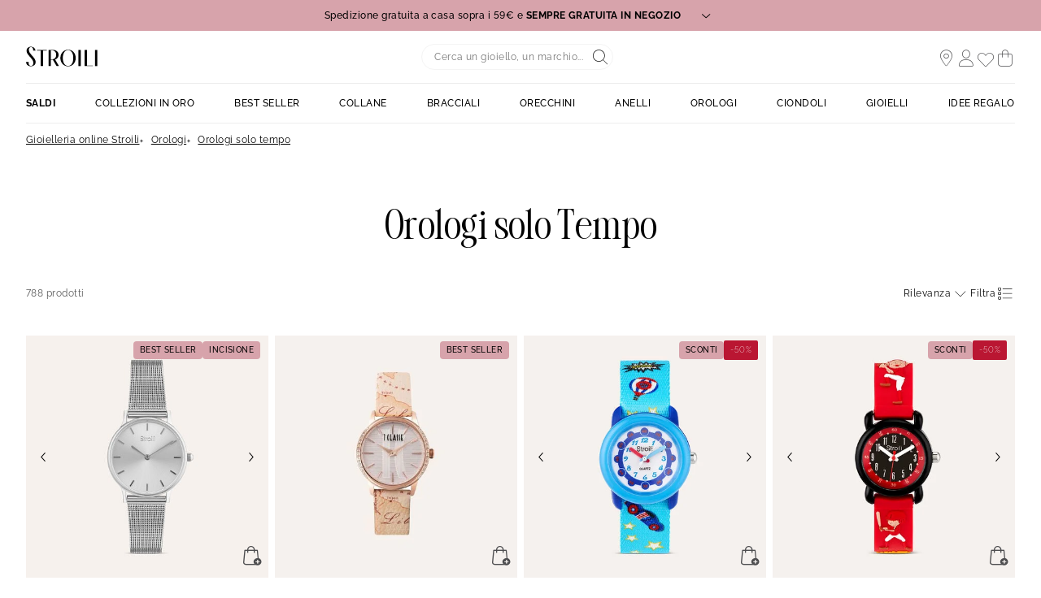

--- FILE ---
content_type: text/css
request_url: https://www.stroilioro.com/on/demandware.static/Sites-ST-COM-Site/-/it_IT/v1767352059421/css/fonts.css
body_size: -89
content:
@font-face{font-family:The Silver Editorial;src:url(../fonts/Silver-Editorial/TheSilverEditorial-Regular.eot);src:local(""),url(../fonts/Silver-Editorial/TheSilverEditorial-Regular.eot?#iefix) format("embedded-opentype"),url(../fonts/Silver-Editorial/TheSilverEditorial-Regular.woff2) format("woff2"),url(../fonts/Silver-Editorial/TheSilverEditorial-Regular.woff) format("woff"),url(../fonts/Silver-Editorial/TheSilverEditorial-Regular.ttf) format("truetype");font-weight:400;font-style:normal;font-display:swap}@font-face{font-family:The Silver Editorial;src:url(../fonts/Silver-Editorial/TheSilverEditorial-Italic.eot);src:local(""),url(../fonts/Silver-Editorial/TheSilverEditorial-Italic.eot?#iefix) format("embedded-opentype"),url(../fonts/Silver-Editorial/TheSilverEditorial-Italic.woff2) format("woff2"),url(../fonts/Silver-Editorial/TheSilverEditorial-Italic.woff) format("woff"),url(../fonts/Silver-Editorial/TheSilverEditorial-Italic.ttf) format("truetype");font-weight:400;font-style:italic;font-display:swap}@font-face{font-family:Raleway;font-style:normal;font-weight:100 900;font-display:swap;src:url(../fonts/Raleway/Raleway-latin.woff2) format("woff2");unicode-range:U+00??,U+0131,U+0152-0153,U+02bb-02bc,U+02c6,U+02da,U+02dc,U+0304,U+0308,U+0329,U+2000-206f,U+20ac,U+2122,U+2191,U+2193,U+2212,U+2215,U+feff,U+fffd}

--- FILE ---
content_type: application/javascript
request_url: https://widgets.thomsell.com/assets/media-DBUD9W4P.js
body_size: 99440
content:
const __vite__mapDeps=(i,m=__vite__mapDeps,d=(m.f||(m.f=["./vidstack-audio-B28KjWiM.js","./vidstack-Bq6c3Bam-CPFL4vAD.js","./vidstack-DqAw8m9J-CuWeG6HN.js","./vidstack-video-CmU7PoJT.js","./vidstack-hls-Ci4uGH_6.js","./vidstack-dash-CwTJOYQ_.js","./vidstack-vimeo-BptVS0UU.js","./vidstack-DDXt6fpN-bPDb-MEW.js","./vidstack-krOAtKMi-C3UUF7YD.js","./vidstack-youtube-BS8D2JQy.js","./vidstack-Dm1xEU9Q-qchDHvRd.js"])))=>i.map(i=>d[i]);
var D0=Object.defineProperty;var Gd=s=>{throw TypeError(s)};var R0=(s,i,t)=>i in s?D0(s,i,{enumerable:!0,configurable:!0,writable:!0,value:t}):s[i]=t;var C=(s,i,t)=>R0(s,typeof i!="symbol"?i+"":i,t),Dc=(s,i,t)=>i.has(s)||Gd("Cannot "+t);var a=(s,i,t)=>(Dc(s,i,"read from private field"),t?t.call(s):i.get(s)),p=(s,i,t)=>i.has(s)?Gd("Cannot add the same private member more than once"):i instanceof WeakSet?i.add(s):i.set(s,t),m=(s,i,t,e)=>(Dc(s,i,"write to private field"),e?e.call(s,t):i.set(s,t),t),l=(s,i,t)=>(Dc(s,i,"access private method"),t);var zd=(s,i,t,e)=>({set _(n){m(s,i,n,t)},get _(){return a(s,i,e)}});const q0="modulepreload",F0=function(s,i){return new URL(s,i).href},Wd={},Pe=function(i,t,e){let n=Promise.resolve();if(t&&t.length>0){const o=document.getElementsByTagName("link"),c=document.querySelector("meta[property=csp-nonce]"),u=(c==null?void 0:c.nonce)||(c==null?void 0:c.getAttribute("nonce"));n=Promise.allSettled(t.map(h=>{if(h=F0(h,e),h in Wd)return;Wd[h]=!0;const d=h.endsWith(".css"),f=d?'[rel="stylesheet"]':"";if(!!e)for(let y=o.length-1;y>=0;y--){const v=o[y];if(v.href===h&&(!d||v.rel==="stylesheet"))return}else if(document.querySelector(`link[href="${h}"]${f}`))return;const b=document.createElement("link");if(b.rel=d?"stylesheet":q0,d||(b.as="script"),b.crossOrigin="",b.href=h,u&&b.setAttribute("nonce",u),document.head.appendChild(b),d)return new Promise((y,v)=>{b.addEventListener("load",y),b.addEventListener("error",()=>v(new Error(`Unable to preload CSS for ${h}`)))})}))}function r(o){const c=new Event("vite:preloadError",{cancelable:!0});if(c.payload=o,window.dispatchEvent(c),!c.defaultPrevented)throw o}return n.then(o=>{for(const c of o||[])c.status==="rejected"&&r(c.reason);return i().catch(r)})};/*!
 * Compressor.js v1.2.1
 * https://fengyuanchen.github.io/compressorjs
 *
 * Copyright 2018-present Chen Fengyuan
 * Released under the MIT license
 *
 * Date: 2023-02-28T14:09:41.732Z
 */function Ud(s,i){var t=Object.keys(s);if(Object.getOwnPropertySymbols){var e=Object.getOwnPropertySymbols(s);i&&(e=e.filter(function(n){return Object.getOwnPropertyDescriptor(s,n).enumerable})),t.push.apply(t,e)}return t}function ul(s){for(var i=1;i<arguments.length;i++){var t=arguments[i]!=null?arguments[i]:{};i%2?Ud(Object(t),!0).forEach(function(e){_0(s,e,t[e])}):Object.getOwnPropertyDescriptors?Object.defineProperties(s,Object.getOwnPropertyDescriptors(t)):Ud(Object(t)).forEach(function(e){Object.defineProperty(s,e,Object.getOwnPropertyDescriptor(t,e))})}return s}function H0(s,i){if(!(s instanceof i))throw new TypeError("Cannot call a class as a function")}function jd(s,i){for(var t=0;t<i.length;t++){var e=i[t];e.enumerable=e.enumerable||!1,e.configurable=!0,"value"in e&&(e.writable=!0),Object.defineProperty(s,Jf(e.key),e)}}function N0(s,i,t){return i&&jd(s.prototype,i),t&&jd(s,t),Object.defineProperty(s,"prototype",{writable:!1}),s}function _0(s,i,t){return i=Jf(i),i in s?Object.defineProperty(s,i,{value:t,enumerable:!0,configurable:!0,writable:!0}):s[i]=t,s}function _l(){return _l=Object.assign?Object.assign.bind():function(s){for(var i=1;i<arguments.length;i++){var t=arguments[i];for(var e in t)Object.prototype.hasOwnProperty.call(t,e)&&(s[e]=t[e])}return s},_l.apply(this,arguments)}function B0(s,i){if(typeof s!="object"||s===null)return s;var t=s[Symbol.toPrimitive];if(t!==void 0){var e=t.call(s,i);if(typeof e!="object")return e;throw new TypeError("@@toPrimitive must return a primitive value.")}return String(s)}function Jf(s){var i=B0(s,"string");return typeof i=="symbol"?i:String(i)}var tp={exports:{}};(function(s){typeof window>"u"||function(i){var t=i.HTMLCanvasElement&&i.HTMLCanvasElement.prototype,e=i.Blob&&function(){try{return!!new Blob}catch{return!1}}(),n=e&&i.Uint8Array&&function(){try{return new Blob([new Uint8Array(100)]).size===100}catch{return!1}}(),r=i.BlobBuilder||i.WebKitBlobBuilder||i.MozBlobBuilder||i.MSBlobBuilder,o=/^data:((.*?)(;charset=.*?)?)(;base64)?,/,c=(e||r)&&i.atob&&i.ArrayBuffer&&i.Uint8Array&&function(u){var h,d,f,g,b,y,v,T,S;if(h=u.match(o),!h)throw new Error("invalid data URI");for(d=h[2]?h[1]:"text/plain"+(h[3]||";charset=US-ASCII"),f=!!h[4],g=u.slice(h[0].length),f?b=atob(g):b=decodeURIComponent(g),y=new ArrayBuffer(b.length),v=new Uint8Array(y),T=0;T<b.length;T+=1)v[T]=b.charCodeAt(T);return e?new Blob([n?v:y],{type:d}):(S=new r,S.append(y),S.getBlob(d))};i.HTMLCanvasElement&&!t.toBlob&&(t.mozGetAsFile?t.toBlob=function(u,h,d){var f=this;setTimeout(function(){d&&t.toDataURL&&c?u(c(f.toDataURL(h,d))):u(f.mozGetAsFile("blob",h))})}:t.toDataURL&&c&&(t.msToBlob?t.toBlob=function(u,h,d){var f=this;setTimeout(function(){(h&&h!=="image/png"||d)&&t.toDataURL&&c?u(c(f.toDataURL(h,d))):u(f.msToBlob(h))})}:t.toBlob=function(u,h,d){var f=this;setTimeout(function(){u(c(f.toDataURL(h,d)))})})),s.exports?s.exports=c:i.dataURLtoBlob=c}(window)})(tp);var Kd=tp.exports,G0=function(i){return typeof Blob>"u"?!1:i instanceof Blob||Object.prototype.toString.call(i)==="[object Blob]"},Yd={strict:!0,checkOrientation:!0,retainExif:!1,maxWidth:1/0,maxHeight:1/0,minWidth:0,minHeight:0,width:void 0,height:void 0,resize:"none",quality:.8,mimeType:"auto",convertTypes:["image/png"],convertSize:5e6,beforeDraw:null,drew:null,success:null,error:null},z0=typeof window<"u"&&typeof window.document<"u",pn=z0?window:{},Bl=function(i){return i>0&&i<1/0},W0=Array.prototype.slice;function hd(s){return Array.from?Array.from(s):W0.call(s)}var U0=/^image\/.+$/;function Jc(s){return U0.test(s)}function j0(s){var i=Jc(s)?s.substr(6):"";return i==="jpeg"&&(i="jpg"),".".concat(i)}var ep=String.fromCharCode;function K0(s,i,t){var e="",n;for(t+=i,n=i;n<t;n+=1)e+=ep(s.getUint8(n));return e}var Y0=pn.btoa;function Zd(s,i){for(var t=[],e=8192,n=new Uint8Array(s);n.length>0;)t.push(ep.apply(null,hd(n.subarray(0,e)))),n=n.subarray(e);return"data:".concat(i,";base64,").concat(Y0(t.join("")))}function Z0(s){var i=new DataView(s),t;try{var e,n,r;if(i.getUint8(0)===255&&i.getUint8(1)===216)for(var o=i.byteLength,c=2;c+1<o;){if(i.getUint8(c)===255&&i.getUint8(c+1)===225){n=c;break}c+=1}if(n){var u=n+4,h=n+10;if(K0(i,u,4)==="Exif"){var d=i.getUint16(h);if(e=d===18761,(e||d===19789)&&i.getUint16(h+2,e)===42){var f=i.getUint32(h+4,e);f>=8&&(r=h+f)}}}if(r){var g=i.getUint16(r,e),b,y;for(y=0;y<g;y+=1)if(b=r+y*12+2,i.getUint16(b,e)===274){b+=8,t=i.getUint16(b,e),i.setUint16(b,1,e);break}}}catch{t=1}return t}function X0(s){var i=0,t=1,e=1;switch(s){case 2:t=-1;break;case 3:i=-180;break;case 4:e=-1;break;case 5:i=90,e=-1;break;case 6:i=90;break;case 7:i=90,t=-1;break;case 8:i=-90;break}return{rotate:i,scaleX:t,scaleY:e}}var Q0=/\.\d*(?:0|9){12}\d*$/;function Xd(s){var i=arguments.length>1&&arguments[1]!==void 0?arguments[1]:1e11;return Q0.test(s)?Math.round(s*i)/i:s}function Ya(s){var i=s.aspectRatio,t=s.height,e=s.width,n=arguments.length>1&&arguments[1]!==void 0?arguments[1]:"none",r=Bl(e),o=Bl(t);if(r&&o){var c=t*i;(n==="contain"||n==="none")&&c>e||n==="cover"&&c<e?t=e/i:e=t*i}else r?t=e/i:o&&(e=t*i);return{width:e,height:t}}function J0(s){for(var i=hd(new Uint8Array(s)),t=i.length,e=[],n=0;n+3<t;){var r=i[n],o=i[n+1];if(r===255&&o===218)break;if(r===255&&o===216)n+=2;else{var c=i[n+2]*256+i[n+3],u=n+c+2,h=i.slice(n,u);e.push(h),n=u}}return e.reduce(function(d,f){return f[0]===255&&f[1]===225?d.concat(f):d},[])}function t9(s,i){var t=hd(new Uint8Array(s));if(t[2]!==255||t[3]!==224)return s;var e=t[4]*256+t[5],n=[255,216].concat(i,t.slice(4+e));return new Uint8Array(n)}var e9=pn.ArrayBuffer,Rc=pn.FileReader,Ln=pn.URL||pn.webkitURL,i9=/\.\w+$/,s9=pn.Compressor,w4=function(){function s(i,t){H0(this,s),this.file=i,this.exif=[],this.image=new Image,this.options=ul(ul({},Yd),t),this.aborted=!1,this.result=null,this.init()}return N0(s,[{key:"init",value:function(){var t=this,e=this.file,n=this.options;if(!G0(e)){this.fail(new Error("The first argument must be a File or Blob object."));return}var r=e.type;if(!Jc(r)){this.fail(new Error("The first argument must be an image File or Blob object."));return}if(!Ln||!Rc){this.fail(new Error("The current browser does not support image compression."));return}e9||(n.checkOrientation=!1,n.retainExif=!1);var o=r==="image/jpeg",c=o&&n.checkOrientation,u=o&&n.retainExif;if(Ln&&!c&&!u)this.load({url:Ln.createObjectURL(e)});else{var h=new Rc;this.reader=h,h.onload=function(d){var f=d.target,g=f.result,b={},y=1;c&&(y=Z0(g),y>1&&_l(b,X0(y))),u&&(t.exif=J0(g)),c||u?!Ln||y>1?b.url=Zd(g,r):b.url=Ln.createObjectURL(e):b.url=g,t.load(b)},h.onabort=function(){t.fail(new Error("Aborted to read the image with FileReader."))},h.onerror=function(){t.fail(new Error("Failed to read the image with FileReader."))},h.onloadend=function(){t.reader=null},c||u?h.readAsArrayBuffer(e):h.readAsDataURL(e)}}},{key:"load",value:function(t){var e=this,n=this.file,r=this.image;r.onload=function(){e.draw(ul(ul({},t),{},{naturalWidth:r.naturalWidth,naturalHeight:r.naturalHeight}))},r.onabort=function(){e.fail(new Error("Aborted to load the image."))},r.onerror=function(){e.fail(new Error("Failed to load the image."))},pn.navigator&&/(?:iPad|iPhone|iPod).*?AppleWebKit/i.test(pn.navigator.userAgent)&&(r.crossOrigin="anonymous"),r.alt=n.name,r.src=t.url}},{key:"draw",value:function(t){var e=this,n=t.naturalWidth,r=t.naturalHeight,o=t.rotate,c=o===void 0?0:o,u=t.scaleX,h=u===void 0?1:u,d=t.scaleY,f=d===void 0?1:d,g=this.file,b=this.image,y=this.options,v=document.createElement("canvas"),T=v.getContext("2d"),S=Math.abs(c)%180===90,E=(y.resize==="contain"||y.resize==="cover")&&Bl(y.width)&&Bl(y.height),x=Math.max(y.maxWidth,0)||1/0,A=Math.max(y.maxHeight,0)||1/0,P=Math.max(y.minWidth,0)||0,_=Math.max(y.minHeight,0)||0,H=n/r,I=y.width,Y=y.height;if(S){var L=[A,x];x=L[0],A=L[1];var V=[_,P];P=V[0],_=V[1];var z=[Y,I];I=z[0],Y=z[1]}E&&(H=I/Y);var X=Ya({aspectRatio:H,width:x,height:A},"contain");x=X.width,A=X.height;var nt=Ya({aspectRatio:H,width:P,height:_},"cover");if(P=nt.width,_=nt.height,E){var Et=Ya({aspectRatio:H,width:I,height:Y},y.resize);I=Et.width,Y=Et.height}else{var R=Ya({aspectRatio:H,width:I,height:Y}),D=R.width;I=D===void 0?n:D;var rt=R.height;Y=rt===void 0?r:rt}I=Math.floor(Xd(Math.min(Math.max(I,P),x))),Y=Math.floor(Xd(Math.min(Math.max(Y,_),A)));var ut=-I/2,ce=-Y/2,Oe=I,di=Y,Es=[];if(E){var xn=0,En=0,Ps=n,ks=r,Pn=Ya({aspectRatio:H,width:n,height:r},{contain:"cover",cover:"contain"}[y.resize]);Ps=Pn.width,ks=Pn.height,xn=(n-Ps)/2,En=(r-ks)/2,Es.push(xn,En,Ps,ks)}if(Es.push(ut,ce,Oe,di),S){var Ue=[Y,I];I=Ue[0],Y=Ue[1]}v.width=I,v.height=Y,Jc(y.mimeType)||(y.mimeType=g.type);var je="transparent";g.size>y.convertSize&&y.convertTypes.indexOf(y.mimeType)>=0&&(y.mimeType="image/jpeg");var kn=y.mimeType==="image/jpeg";if(kn&&(je="#fff"),T.fillStyle=je,T.fillRect(0,0,I,Y),y.beforeDraw&&y.beforeDraw.call(this,T,v),!this.aborted&&(T.save(),T.translate(I/2,Y/2),T.rotate(c*Math.PI/180),T.scale(h,f),T.drawImage.apply(T,[b].concat(Es)),T.restore(),y.drew&&y.drew.call(this,T,v),!this.aborted)){var An=function(Bi){if(!e.aborted){var Ua=function(Ka){return e.done({naturalWidth:n,naturalHeight:r,result:Ka})};if(Bi&&kn&&y.retainExif&&e.exif&&e.exif.length>0){var ja=function(Ka){return Ua(Kd(Zd(t9(Ka,e.exif),y.mimeType)))};if(Bi.arrayBuffer)Bi.arrayBuffer().then(ja).catch(function(){e.fail(new Error("Failed to read the compressed image with Blob.arrayBuffer()."))});else{var Vr=new Rc;e.reader=Vr,Vr.onload=function(Vc){var Ka=Vc.target;ja(Ka.result)},Vr.onabort=function(){e.fail(new Error("Aborted to read the compressed image with FileReader."))},Vr.onerror=function(){e.fail(new Error("Failed to read the compressed image with FileReader."))},Vr.onloadend=function(){e.reader=null},Vr.readAsArrayBuffer(Bi)}}else Ua(Bi)}};v.toBlob?v.toBlob(An,y.mimeType,y.quality):An(Kd(v.toDataURL(y.mimeType,y.quality)))}}},{key:"done",value:function(t){var e=t.naturalWidth,n=t.naturalHeight,r=t.result,o=this.file,c=this.image,u=this.options;if(Ln&&c.src.indexOf("blob:")===0&&Ln.revokeObjectURL(c.src),r)if(u.strict&&!u.retainExif&&r.size>o.size&&u.mimeType===o.type&&!(u.width>e||u.height>n||u.minWidth>e||u.minHeight>n||u.maxWidth<e||u.maxHeight<n))r=o;else{var h=new Date;r.lastModified=h.getTime(),r.lastModifiedDate=h,r.name=o.name,r.name&&r.type!==o.type&&(r.name=r.name.replace(i9,j0(r.type)))}else r=o;this.result=r,u.success&&u.success.call(this,r)}},{key:"fail",value:function(t){var e=this.options;if(e.error)e.error.call(this,t);else throw t}},{key:"abort",value:function(){this.aborted||(this.aborted=!0,this.reader?this.reader.abort():this.image.complete?this.fail(new Error("The compression process has been aborted.")):(this.image.onload=null,this.image.onabort()))}}],[{key:"noConflict",value:function(){return window.Compressor=s9,s}},{key:"setDefaults",value:function(t){_l(Yd,t)}}]),s}();const Li=Symbol(0);let Gl=!1,tu=!1,ai=null,qr=null,qe=null,$e=0,Dr=[],dd={};const n9=()=>{},Ba=0,ip=1,zl=2,Tc=3;function r9(){Gl=!0,queueMicrotask(sp)}function sp(){if(!Dr.length){Gl=!1;return}tu=!0;for(let s=0;s<Dr.length;s++)Dr[s].$st!==Ba&&a9(Dr[s]);Dr=[],Gl=!1,tu=!1}function a9(s){let i=[s];for(;s=s[Li];)s.$e&&s.$st!==Ba&&i.push(s);for(let t=i.length-1;t>=0;t--)yd(i[t])}function o9(s){const i=Wl();return nl(i,s.length?s.bind(null,qa.bind(i)):s,null)}function k(s){return nl(ai,s,null)}function co(s){return nl(null,s,null)}function ys(){tu||sp()}function Sc(){return ai}function be(s,i){try{return nl(i,s,null)}catch(t){fd(i,t);return}}function np(s,i=ai){return i==null?void 0:i.$cx[s]}function l9(s,i,t=ai){t&&(t.$cx={...t.$cx,[s]:i})}function Q(s){if(!s||!ai)return s||n9;const i=ai;return i.$d?Array.isArray(i.$d)?i.$d.push(s):i.$d=[i.$d,s]:i.$d=s,function(){i.$st!==Tc&&(s.call(null),$c(i.$d)?i.$d=null:Array.isArray(i.$d)&&i.$d.splice(i.$d.indexOf(s),1))}}function qa(s=!0){if(this.$st!==Tc){if(this.$h)if(Array.isArray(this.$h))for(let i=this.$h.length-1;i>=0;i--)qa.call(this.$h[i]);else qa.call(this.$h);if(s){const i=this[Li];i&&(Array.isArray(i.$h)?i.$h.splice(i.$h.indexOf(this),1):i.$h=null),c9(this)}}}function c9(s){s.$st=Tc,s.$d&&rp(s),s.$s&&eu(s,0),s[Li]=null,s.$s=null,s.$o=null,s.$h=null,s.$cx=dd,s.$eh=null}function rp(s){try{if(Array.isArray(s.$d))for(let i=s.$d.length-1;i>=0;i--){const t=s.$d[i];t.call(t)}else s.$d.call(s.$d);s.$d=null}catch(i){fd(s,i)}}function nl(s,i,t){const e=ai,n=qr;ai=s,qr=t;try{return i.call(s)}finally{ai=e,qr=n}}function fd(s,i){if(!s||!s.$eh)throw i;let t=0,e=s.$eh.length,n=i;for(t=0;t<e;t++)try{s.$eh[t](n);break}catch(r){n=r}if(t===e)throw n}function pd(){return this.$st===Tc?this.$v:(qr&&!this.$e&&(!qe&&qr.$s&&qr.$s[$e]==this?$e++:qe?qe.push(this):qe=[this]),this.$c&&yd(this),this.$v)}function ap(s){const i=$c(s)?s(this.$v):s;if(this.$ch(this.$v,i)&&(this.$v=i,this.$o))for(let t=0;t<this.$o.length;t++)cp(this.$o[t],zl);return this.$v}const md=function(){this[Li]=null,this.$h=null,ai&&ai.append(this)},Ar=md.prototype;Ar.$cx=dd;Ar.$eh=null;Ar.$c=null;Ar.$d=null;Ar.append=function(s){s[Li]=this,this.$h?Array.isArray(this.$h)?this.$h.push(s):this.$h=[this.$h,s]:this.$h=s,s.$cx=s.$cx===dd?this.$cx:{...this.$cx,...s.$cx},this.$eh&&(s.$eh=s.$eh?[...s.$eh,...this.$eh]:this.$eh)};Ar.dispose=function(){qa.call(this)};function Wl(){return new md}const op=function(i,t,e){md.call(this),this.$st=t?zl:Ba,this.$i=!1,this.$e=!1,this.$s=null,this.$o=null,this.$v=i,t&&(this.$c=t),e&&e.dirty&&(this.$ch=e.dirty)},gd=op.prototype;Object.setPrototypeOf(gd,Ar);gd.$ch=u9;gd.call=pd;function bd(s,i,t){return new op(s,i,t)}function u9(s,i){return s!==i}function $c(s){return typeof s=="function"}function yd(s){if(s.$st===ip)for(let i=0;i<s.$s.length&&(yd(s.$s[i]),s.$st!==zl);i++);s.$st===zl?lp(s):s.$st=Ba}function h9(s){s.$h&&qa.call(s,!1),s.$d&&rp(s),s.$eh=s[Li]?s[Li].$eh:null}function lp(s){let i=qe,t=$e;qe=null,$e=0;try{h9(s);const e=nl(s,s.$c,s);Qd(s),!s.$e&&s.$i?ap.call(s,e):(s.$v=e,s.$i=!0)}catch(e){Qd(s),fd(s,e)}finally{qe=i,$e=t,s.$st=Ba}}function Qd(s){if(qe){if(s.$s&&eu(s,$e),s.$s&&$e>0){s.$s.length=$e+qe.length;for(let t=0;t<qe.length;t++)s.$s[$e+t]=qe[t]}else s.$s=qe;let i;for(let t=$e;t<s.$s.length;t++)i=s.$s[t],i.$o?i.$o.push(s):i.$o=[s]}else s.$s&&$e<s.$s.length&&(eu(s,$e),s.$s.length=$e)}function cp(s,i){if(!(s.$st>=i)&&(s.$e&&s.$st===Ba&&(Dr.push(s),Gl||r9()),s.$st=i,s.$o))for(let t=0;t<s.$o.length;t++)cp(s.$o[t],ip)}function eu(s,i){let t,e;for(let n=i;n<s.$s.length;n++)t=s.$s[n],t.$o&&(e=t.$o.indexOf(s),t.$o[e]=t.$o[t.$o.length-1],t.$o.pop())}function Ul(...s){}function Ei(s){return s===null}function oi(s){return typeof s>"u"}function v4(s){return Ei(s)||oi(s)}function d9(s){return(s==null?void 0:s.constructor)===Object}function Fe(s){return typeof s=="number"&&!Number.isNaN(s)}function j(s){return typeof s=="string"}function Jd(s){return typeof s=="boolean"}function Pi(s){return typeof s=="function"}function Xt(s){return Array.isArray(s)}const f9=Event,up=Symbol("DOM_EVENT");var Gf,zf;class vt extends(zf=f9,Gf=up,zf){constructor(t,...e){var r,o;super(t,e[0]);C(this,Gf,!0);C(this,"detail");C(this,"triggers",new p9);this.detail=(r=e[0])==null?void 0:r.detail;const n=(o=e[0])==null?void 0:o.trigger;n&&this.triggers.add(n)}get trigger(){return this.triggers.source}get originEvent(){return this.triggers.origin}get isOriginTrusted(){var t;return((t=this.triggers.origin)==null?void 0:t.isTrusted)??!1}}class p9{constructor(){C(this,"chain",[])}get source(){return this.chain[0]}get origin(){return this.chain[this.chain.length-1]}add(i){this.chain.push(i),m9(i)&&this.chain.push(...i.triggers)}remove(i){return this.chain.splice(this.chain.indexOf(i),1)[0]}has(i){return this.chain.some(t=>t===i)}hasType(i){return!!this.findType(i)}findType(i){return this.chain.find(t=>t.type===i)}walk(i){for(const t of this.chain){const e=i(t);if(e)return[t,e]}}[Symbol.iterator](){return this.chain.values()}}function m9(s){return!!(s!=null&&s[up])}class hp extends EventTarget{constructor(){super(...arguments);C(this,"$ts__events")}addEventListener(t,e,n){return super.addEventListener(t,e,n)}removeEventListener(t,e,n){return super.removeEventListener(t,e,n)}}function Ft(s,i,t,e){return s.addEventListener(i,t,e),Q(()=>s.removeEventListener(i,t,e))}var Hr,Nr;class mt{constructor(i){p(this,Hr);p(this,Nr);m(this,Hr,i),m(this,Nr,new AbortController),Q(this.abort.bind(this))}get signal(){return a(this,Nr).signal}add(i,t,e){if(this.signal.aborted)throw Error("aborted");return a(this,Hr).addEventListener(i,t,{...e,signal:e!=null&&e.signal?g9(this.signal,e.signal):this.signal}),this}remove(i,t){return a(this,Hr).removeEventListener(i,t),this}abort(i){a(this,Nr).abort(i)}}Hr=new WeakMap,Nr=new WeakMap;function g9(...s){const i=new AbortController,t={signal:i.signal};function e(n){i.abort(n.target.reason)}for(const n of s){if(n.aborted){i.abort(n.reason);break}n.addEventListener("abort",e,t)}return i.signal}function tf(s){return!!(s!=null&&s.type.startsWith("pointer"))}function yl(s){return!!(s!=null&&s.type.startsWith("touch"))}function b9(s){return/^(click|mouse)/.test((s==null?void 0:s.type)??"")}function xc(s){return!!(s!=null&&s.type.startsWith("key"))}function y9(s){return xc(s)&&s.key==="Enter"}function dp(s){return xc(s)&&(s.key==="Enter"||s.key===" ")}function w9(s){return s instanceof Node}function U(s,i,t){if(s)if(!t&&t!==""&&t!==0)s.removeAttribute(i);else{const e=t===!0?"":t+"";s.getAttribute(i)!==e&&s.setAttribute(i,e)}else return}function ye(s,i,t){if(s)!t&&t!==0?s.style.removeProperty(i):s.style.setProperty(i,t+"");else return}function ef(s,i,t){s.classList[t?"add":"remove"](i)}function B(s,i){const t=bd(s,null,i),e=pd.bind(t);return e[Li]=!0,e.set=ap.bind(t),e}function v9(s){return $c(s)&&Li in s}function vs(s,i){const t=bd(i==null?void 0:i.initial,s,i),e=pd.bind(t);return e[Li]=!0,e}function C9(s,i){const t=bd(null,function(){let n=s();return $c(n)&&Q(n),null},void 0);return t.$e=!0,lp(t),qa.bind(t,!0)}function T9(s){return v9(s)&&"set"in s}const w=C9;function Cn(s){return{id:Symbol(),provide:s}}function ke(s,i,t=Sc()){var n;const e=!oi(i);l9(s.id,e?i:(n=s.provide)==null?void 0:n.call(s),t)}function St(s){return np(s.id)}function Ae(s){return!oi(np(s.id))}const no=Symbol(0),ro=Symbol(0),fp=Symbol(0),qc={};var Wf,_r,Br,Fn,Gr,Ii,pp,mp,gp,bp;Wf=fp;class S9{constructor(i,t,e){p(this,Ii);C(this,"$ts__events");C(this,"$ts__vars");C(this,Wf,null);C(this,"$el",B(null));C(this,"el",null);C(this,"scope",null);C(this,"attachScope",null);C(this,"connectScope",null);C(this,"component",null);C(this,"destroyed",!1);C(this,"props",qc);C(this,"attrs",null);C(this,"styles",null);C(this,"state");C(this,"$state");p(this,_r,[]);p(this,Br,[]);p(this,Fn,[]);p(this,Gr,[]);var o;this.scope=t,e!=null&&e.scope&&e.scope.append(t);let n=i.state,r=i.props;if(n&&(this.$state=n.create(),this.state=new Proxy(this.$state,{get:(c,u)=>this.$state[u]()}),ke(n,this.$state)),r&&(this.props=$9(r),e!=null&&e.props))for(const c of Object.keys(e.props))(o=this.props[c])==null||o.set(e.props[c]);Q(this.destroy.bind(this))}setup(){be(()=>{for(const i of a(this,_r))i()},this.scope)}attach(i){this.el||(this.el=i,this.$el.set(i),be(()=>{this.attachScope=Wl(),be(()=>{for(const t of a(this,Br))t(this.el);l(this,Ii,pp).call(this),l(this,Ii,mp).call(this)},this.attachScope)},this.scope),i.dispatchEvent(new Event("attached")))}detach(){var i;(i=this.attachScope)==null||i.dispose(),this.attachScope=null,this.connectScope=null,this.el=null,this.$el.set(null)}connect(){!this.el||!this.attachScope||!a(this,Fn).length||be(()=>{this.connectScope=Wl(),be(()=>{for(const i of a(this,Fn))i(this.el)},this.connectScope)},this.attachScope)}disconnect(){var i;(i=this.connectScope)==null||i.dispose(),this.connectScope=null}destroy(){if(this.destroyed)return;this.destroyed=!0,be(()=>{for(const t of a(this,Gr))t(this.el)},this.scope);const i=this.el;this.detach(),this.scope.dispose(),a(this,_r).length=0,a(this,Br).length=0,a(this,Fn).length=0,a(this,Gr).length=0,this.component=null,this.attrs=null,this.styles=null,this.props=qc,this.scope=null,this.state=qc,this.$state=null,i&&delete i.$}addHooks(i){i.onSetup&&a(this,_r).push(i.onSetup.bind(i)),i.onAttach&&a(this,Br).push(i.onAttach.bind(i)),i.onConnect&&a(this,Fn).push(i.onConnect.bind(i)),i.onDestroy&&a(this,Gr).push(i.onDestroy.bind(i))}}_r=new WeakMap,Br=new WeakMap,Fn=new WeakMap,Gr=new WeakMap,Ii=new WeakSet,pp=function(){if(this.attrs)for(const i of Object.keys(this.attrs))Pi(this.attrs[i])?w(l(this,Ii,gp).bind(this,i)):U(this.el,i,this.attrs[i])},mp=function(){if(this.styles)for(const i of Object.keys(this.styles))Pi(this.styles[i])?w(l(this,Ii,bp).bind(this,i)):ye(this.el,i,this.styles[i])},gp=function(i){U(this.el,i,this.attrs[i].call(this.component))},bp=function(i){ye(this.el,i,this.styles[i].call(this.component))};function $9(s){const i={};for(const t of Object.keys(s)){const e=s[t];i[t]=B(e,e)}return i}let ao={$$:null};function x9(s,i){return o9(()=>{ao.$$=new S9(s,Sc(),i);const t=new s;return ao.$$.component=t,ao.$$=null,t})}class We extends EventTarget{constructor(){super();C(this,"$$");ao.$$&&this.attach(ao)}get el(){return this.$$.el}get $el(){return this.$$.$el()}get scope(){return this.$$.scope}get attachScope(){return this.$$.attachScope}get connectScope(){return this.$$.connectScope}get $props(){return this.$$.props}get $state(){return this.$$.$state}get state(){return this.$$.state}attach({$$:t}){return this.$$=t,t.addHooks(this),this}addEventListener(t,e,n){this.listen(t,e,n)}removeEventListener(t,e,n){var r;(r=this.el)==null||r.removeEventListener(t,e,n)}setAttributes(t){this.$$.attrs||(this.$$.attrs={}),Object.assign(this.$$.attrs,t)}setStyles(t){this.$$.styles||(this.$$.styles={}),Object.assign(this.$$.styles,t)}setCSSVars(t){this.setStyles(t)}createEvent(t,...e){return new vt(t,e[0])}dispatch(t,...e){if(!this.el)return!1;const n=t instanceof Event?t:new vt(t,e[0]);return Object.defineProperty(n,"target",{get:()=>this.$$.component}),co(()=>{var r,o;return(o=(r=this.$$)[fp])==null||o.call(r,n),this.el.dispatchEvent(n)})}dispatchEvent(t){return this.dispatch(t)}listen(t,e,n){return this.el?Ft(this.el,t,e,n):Ul}}class G extends We{subscribe(i){return be(()=>w(()=>i(this.state)),this.$$.scope)}destroy(){this.$$.destroy()}}function Z(s,i,t){s[no]||(s[no]=new Set),s[no].add(i)}function kt(s,i,t){s[ro]||(s[ro]=new Set),s[ro].add(i)}var zr;class Tn{constructor(i){C(this,"id",Symbol(0));C(this,"record");p(this,zr);this.record=i,m(this,zr,Object.getOwnPropertyDescriptors(i))}create(){const i={},t=new Proxy(i,{get:(e,n)=>i[n]()});for(const e of Object.keys(this.record)){const n=a(this,zr)[e].get;i[e]=n?vs(n.bind(t)):B(this.record[e])}return i}reset(i,t){for(const e of Object.keys(i))!a(this,zr)[e].get&&(!t||t(e))&&i[e].set(this.record[e])}}zr=new WeakMap;function Ec(s){return St(s)}function E9(s,i){for(const t of s)t(i)}function yp(s){return s.replace(/([a-z])([A-Z])/g,"$1-$2").toLowerCase()}function P9(s){return s.replace(/-./g,i=>i[1].toUpperCase())}function k9(s){return s.charAt(0).toUpperCase()+s.slice(1)}function C4(s){return Pi(s)?s():s}function jl(s){return s?"true":"false"}function T4(s){return Object.keys(s)}function iu(){let s,i;return{promise:new Promise((e,n)=>{s=e,i=n}),resolve:s,reject:i}}function A9(s){return new Promise(i=>setTimeout(i,s))}function Lr(s){let i=-1,t;function e(...n){t=n,!(i>=0)&&(i=window.requestAnimationFrame(()=>{s.apply(this,t),i=-1,t=void 0}))}return e}const L9=typeof window<"u"?"requestIdleCallback"in window?window.requestIdleCallback:s=>window.setTimeout(s,1):Ul;function M9(s,i){return new Promise(t=>{L9(e=>{s==null||s(e),t()},i)})}var we={fullscreenEnabled:0,fullscreenElement:1,requestFullscreen:2,exitFullscreen:3,fullscreenchange:4,fullscreenerror:5,fullscreen:6},sf=["webkitFullscreenEnabled","webkitFullscreenElement","webkitRequestFullscreen","webkitExitFullscreen","webkitfullscreenchange","webkitfullscreenerror","-webkit-full-screen"],nf=["mozFullScreenEnabled","mozFullScreenElement","mozRequestFullScreen","mozCancelFullScreen","mozfullscreenchange","mozfullscreenerror","-moz-full-screen"],rf=["msFullscreenEnabled","msFullscreenElement","msRequestFullscreen","msExitFullscreen","MSFullscreenChange","MSFullscreenError","-ms-fullscreen"],ge=typeof window<"u"&&typeof window.document<"u"?window.document:{},Ve="fullscreenEnabled"in ge&&Object.keys(we)||sf[0]in ge&&sf||nf[0]in ge&&nf||rf[0]in ge&&rf||[],Sr={requestFullscreen:function(s){return s[Ve[we.requestFullscreen]]()},requestFullscreenFunction:function(s){return s[Ve[we.requestFullscreen]]},get exitFullscreen(){return ge[Ve[we.exitFullscreen]].bind(ge)},get fullscreenPseudoClass(){return":"+Ve[we.fullscreen]},addEventListener:function(s,i,t){return ge.addEventListener(Ve[we[s]],i,t)},removeEventListener:function(s,i,t){return ge.removeEventListener(Ve[we[s]],i,t)},get fullscreenEnabled(){return!!ge[Ve[we.fullscreenEnabled]]},set fullscreenEnabled(s){},get fullscreenElement(){return ge[Ve[we.fullscreenElement]]},set fullscreenElement(s){},get onfullscreenchange(){return ge[("on"+Ve[we.fullscreenchange]).toLowerCase()]},set onfullscreenchange(s){return ge[("on"+Ve[we.fullscreenchange]).toLowerCase()]=s},get onfullscreenerror(){return ge[("on"+Ve[we.fullscreenerror]).toLowerCase()]},set onfullscreenerror(s){return ge[("on"+Ve[we.fullscreenerror]).toLowerCase()]=s}},Mr=I9;function I9(s,i,t){var e=null,n=null,r=t&&t.leading,o=t&&t.trailing;r==null&&(r=!0),o==null&&(o=!r),r==!0&&(o=!1);var c=function(){e&&(clearTimeout(e),e=null)},u=function(){var d=n;c(),d&&d()},h=function(){var d=r&&!e,f=this,g=arguments;if(n=function(){return s.apply(f,g)},e||(e=setTimeout(function(){if(e=null,o)return n()},i)),d)return d=!1,n()};return h.cancel=c,h.flush=u,h}var wd=O9;function O9(s,i,t){var e=null,n=null,r=function(){e&&(clearTimeout(e),n=null,e=null)},o=function(){var u=n;r(),u&&u()},c=function(){if(!i)return s.apply(this,arguments);var u=this,h=arguments,d=t&&!e;if(r(),n=function(){s.apply(u,h)},e=setTimeout(function(){if(e=null,!d){var f=n;return n=null,f()}},i),d)return n()};return c.cancel=r,c.flush=o,c}const af=s=>typeof s=="object"&&s!=null&&s.nodeType===1,of=(s,i)=>(!i||s!=="hidden")&&s!=="visible"&&s!=="clip",hl=(s,i)=>{if(s.clientHeight<s.scrollHeight||s.clientWidth<s.scrollWidth){const t=getComputedStyle(s,null);return of(t.overflowY,i)||of(t.overflowX,i)||(e=>{const n=(r=>{if(!r.ownerDocument||!r.ownerDocument.defaultView)return null;try{return r.ownerDocument.defaultView.frameElement}catch{return null}})(e);return!!n&&(n.clientHeight<e.scrollHeight||n.clientWidth<e.scrollWidth)})(s)}return!1},dl=(s,i,t,e,n,r,o,c)=>r<s&&o>i||r>s&&o<i?0:r<=s&&c<=t||o>=i&&c>=t?r-s-e:o>i&&c<t||r<s&&c>t?o-i+n:0,V9=s=>{const i=s.parentElement;return i??(s.getRootNode().host||null)},D9=(s,i)=>{var t,e,n,r;if(typeof document>"u")return[];const{scrollMode:o,block:c,inline:u,boundary:h,skipOverflowHiddenElements:d}=i,f=typeof h=="function"?h:R=>R!==h;if(!af(s))throw new TypeError("Invalid target");const g=document.scrollingElement||document.documentElement,b=[];let y=s;for(;af(y)&&f(y);){if(y=V9(y),y===g){b.push(y);break}y!=null&&y===document.body&&hl(y)&&!hl(document.documentElement)||y!=null&&hl(y,d)&&b.push(y)}const v=(e=(t=window.visualViewport)==null?void 0:t.width)!=null?e:innerWidth,T=(r=(n=window.visualViewport)==null?void 0:n.height)!=null?r:innerHeight,{scrollX:S,scrollY:E}=window,{height:x,width:A,top:P,right:_,bottom:H,left:I}=s.getBoundingClientRect(),{top:Y,right:L,bottom:V,left:z}=(R=>{const D=window.getComputedStyle(R);return{top:parseFloat(D.scrollMarginTop)||0,right:parseFloat(D.scrollMarginRight)||0,bottom:parseFloat(D.scrollMarginBottom)||0,left:parseFloat(D.scrollMarginLeft)||0}})(s);let X=c==="start"||c==="nearest"?P-Y:c==="end"?H+V:P+x/2-Y+V,nt=u==="center"?I+A/2-z+L:u==="end"?_+L:I-z;const Et=[];for(let R=0;R<b.length;R++){const D=b[R],{height:rt,width:ut,top:ce,right:Oe,bottom:di,left:Es}=D.getBoundingClientRect();if(o==="if-needed"&&P>=0&&I>=0&&H<=T&&_<=v&&(D===g&&!hl(D)||P>=ce&&H<=di&&I>=Es&&_<=Oe))return Et;const xn=getComputedStyle(D),En=parseInt(xn.borderLeftWidth,10),Ps=parseInt(xn.borderTopWidth,10),ks=parseInt(xn.borderRightWidth,10),Pn=parseInt(xn.borderBottomWidth,10);let Ue=0,je=0;const kn="offsetWidth"in D?D.offsetWidth-D.clientWidth-En-ks:0,An="offsetHeight"in D?D.offsetHeight-D.clientHeight-Ps-Pn:0,cl="offsetWidth"in D?D.offsetWidth===0?0:ut/D.offsetWidth:0,Bi="offsetHeight"in D?D.offsetHeight===0?0:rt/D.offsetHeight:0;if(g===D)Ue=c==="start"?X:c==="end"?X-T:c==="nearest"?dl(E,E+T,T,Ps,Pn,E+X,E+X+x,x):X-T/2,je=u==="start"?nt:u==="center"?nt-v/2:u==="end"?nt-v:dl(S,S+v,v,En,ks,S+nt,S+nt+A,A),Ue=Math.max(0,Ue+E),je=Math.max(0,je+S);else{Ue=c==="start"?X-ce-Ps:c==="end"?X-di+Pn+An:c==="nearest"?dl(ce,di,rt,Ps,Pn+An,X,X+x,x):X-(ce+rt/2)+An/2,je=u==="start"?nt-Es-En:u==="center"?nt-(Es+ut/2)+kn/2:u==="end"?nt-Oe+ks+kn:dl(Es,Oe,ut,En,ks+kn,nt,nt+A,A);const{scrollLeft:Ua,scrollTop:ja}=D;Ue=Bi===0?0:Math.max(0,Math.min(ja+Ue/Bi,D.scrollHeight-rt/Bi+An)),je=cl===0?0:Math.max(0,Math.min(Ua+je/cl,D.scrollWidth-ut/cl+kn)),X+=ja-Ue,nt+=Ua-je}Et.push({el:D,top:Ue,left:je})}return Et},Fc=s=>s===null?"":s+"",R9=s=>s===null?null:s+"",q9=s=>s===null?0:Number(s),F9=s=>s!==null,H9=()=>null,N9=s=>s===null?[]:JSON.parse(s),_9=s=>s===null?{}:JSON.parse(s);function B9(s){if(s===null)return R9;switch(typeof s){case"undefined":return Fc;case"string":return Fc;case"boolean":return F9;case"number":return q9;case"function":return H9;case"object":return Xt(s)?N9:_9;default:return Fc}}const As=Symbol(0),wp=Symbol(0),$r=Symbol(0),Rn=Symbol(0);var ws;(function(s){s[s.Idle=0]="Idle";const t=1;s[s.Pending=t]="Pending";const e=2;s[s.Ready=e]="Ready"})(ws||(ws={}));function S4(s,i){var e,n,r;class t extends s{constructor(...u){super(...u);C(this,"$");C(this,n,ws.Idle);C(this,e,null);C(this,"keepAlive",!1);C(this,"forwardKeepAlive",!0);if(this.$=be(()=>x9(i),null),this.$.$$.addHooks(this),i.props){const h=this.$props,d=Object.getOwnPropertyDescriptors(this);for(const f of Object.keys(d))f in i.props&&(h[f].set(this[f]),delete this[f])}}static get observedAttributes(){var u;if(!this[As]&&i.props){const h=new Map;for(const d of Object.keys(i.props)){let f=(u=this.attrs)==null?void 0:u[d],g=j(f)?f:f&&(f==null?void 0:f.attr);g!==!1&&(g||(g=yp(d)),h.set(g,{prop:d,converter:f&&!j(f)&&(f==null?void 0:f.converter)||B9(i.props[d])}))}this[As]=h}return this[As]?Array.from(this[As].keys()):[]}get scope(){return this.$.$$.scope}get attachScope(){return this.$.$$.attachScope}get connectScope(){return this.$.$$.connectScope}get $props(){return this.$.$$.props}get $state(){return this.$.$$.$state}get state(){return this.$.state}attributeChangedCallback(u,h,d){var b;const f=this.constructor;if(!f[As]){(b=super.attributeChangedCallback)==null||b.call(this,u,h,d);return}const g=f[As].get(u);g&&(this[g.prop]=g.converter(d))}connectedCallback(){var d;const u=(d=this.$)==null?void 0:d.$$;if(!u||u.destroyed)return;if(this[$r]!==ws.Ready){z9.call(this);return}if(!this.isConnected)return;this.hasAttribute("keep-alive")&&(this.keepAlive=!0),u.connect(),Xt(this[Rn])&&E9(this[Rn],this),this[Rn]=null;const h=super.connectedCallback;h&&be(()=>h.call(this),this.connectScope)}disconnectedCallback(){var d;const u=(d=this.$)==null?void 0:d.$$;if(!u||u.destroyed)return;u.disconnect();const h=super.disconnectedCallback;h&&h.call(this),!this.keepAlive&&!this.hasAttribute("keep-alive")&&setTimeout(()=>{requestAnimationFrame(()=>{this.isConnected||u.destroy()})},0)}[(r=As,n=$r,e=Rn,wp)](){const u=this.$.$$,h=this.constructor;if(u.destroyed)return;const d=h[As];if(d)for(const f of this.attributes){let g=d.get(f.name);g&&g.converter&&u.props[g.prop].set(g.converter(this.getAttribute(f.name)))}u.setup(),u.attach(this),this[$r]=ws.Ready,this.connectedCallback()}subscribe(u){return this.$.subscribe(u)}destroy(){this.disconnectedCallback(),this.$.destroy()}}return C(t,"attrs"),C(t,r,null),G9(t,i),t}function G9(s,i){const t=s.prototype,e=i.prototype;if(i.props)for(const n of Object.keys(i.props))Object.defineProperty(t,n,{enumerable:!0,configurable:!0,get(){return this.$props[n]()},set(r){this.$props[n].set(r)}});if(e[no])for(const n of e[no])Object.defineProperty(t,n,{enumerable:!0,configurable:!0,get(){return this.$[n]},set(r){this.$[n]=r}});if(e[ro])for(const n of e[ro])t[n]=function(...r){return this.$[n](...r)}}function z9(){if(this[$r]!==ws.Idle)return;this[$r]=ws.Pending;const s=U9(this),i=s&&window.customElements.get(s.localName),t=s&&s[$r]===ws.Ready;if(s&&(!i||!t)){W9.call(this,s);return}vp.call(this,s)}async function W9(s){await window.customElements.whenDefined(s.localName),s[$r]!==ws.Ready&&await new Promise(i=>(s[Rn]??(s[Rn]=[])).push(i)),vp.call(this,s)}function vp(s){if(this.isConnected){if(s){s.keepAlive&&s.forwardKeepAlive&&(this.keepAlive=!0,this.setAttribute("keep-alive",""));const i=this.$.$$.scope;i&&s.$.$$.attachScope.append(i)}this[wp]()}}function U9(s){let i=s.parentNode,t=s.localName.split("-",1)[0]+"-";for(;i;){if(i.nodeType===1&&i.localName.startsWith(t))return i;i=i.parentNode}return null}function $4(s,i=!1){(i||!window.customElements.get(s.tagName))&&window.customElements.define(s.tagName,s)}var x4='<path fill-rule="evenodd" clip-rule="evenodd" d="M6 7C5.63181 7 5.33333 7.29848 5.33333 7.66667V14.8667C5.33333 14.9403 5.39361 14.9999 5.46724 15.0009C10.8844 15.0719 15.2614 19.449 15.3325 24.8661C15.3334 24.9397 15.393 25 15.4667 25H26C26.3682 25 26.6667 24.7015 26.6667 24.3333V7.66667C26.6667 7.29848 26.3682 7 26 7H6ZM17.0119 22.2294C17.0263 22.29 17.0802 22.3333 17.1425 22.3333H23.3333C23.7015 22.3333 24 22.0349 24 21.6667V10.3333C24 9.96514 23.7015 9.66667 23.3333 9.66667H8.66667C8.29848 9.66667 8 9.96514 8 10.3333V13.1909C8 13.2531 8.04332 13.3071 8.10392 13.3214C12.5063 14.3618 15.9715 17.827 17.0119 22.2294Z" fill="currentColor"/> <path d="M13.2 25C13.2736 25 13.3334 24.9398 13.3322 24.8661C13.2615 20.5544 9.77889 17.0718 5.46718 17.0011C5.39356 16.9999 5.33333 17.0597 5.33333 17.1333V18.8667C5.33333 18.9403 5.39348 18.9999 5.4671 19.0015C8.67465 19.0716 11.2617 21.6587 11.3319 24.8662C11.3335 24.9399 11.393 25 11.4667 25H13.2Z" fill="currentColor"/> <path d="M5.33333 21.1333C5.33333 21.0597 5.39332 20.9998 5.46692 21.0022C7.57033 21.0712 9.26217 22.763 9.33114 24.8664C9.33356 24.94 9.27364 25 9.2 25H6C5.63181 25 5.33333 24.7015 5.33333 24.3333V21.1333Z" fill="currentColor"/>',E4='<path fill-rule="evenodd" clip-rule="evenodd" d="M15.0007 28.7923C15.0007 29.0152 14.9774 29.096 14.9339 29.1775C14.8903 29.259 14.8263 29.323 14.7449 29.3665C14.6634 29.4101 14.5826 29.4333 14.3597 29.4333H12.575C12.3521 29.4333 12.2713 29.4101 12.1898 29.3665C12.1083 29.323 12.0443 29.259 12.0008 29.1775C11.9572 29.096 11.934 29.0152 11.934 28.7923V12.2993L5.97496 12.3C5.75208 12.3 5.67125 12.2768 5.58977 12.2332C5.50829 12.1896 5.44434 12.1257 5.40077 12.0442C5.35719 11.9627 5.33398 11.8819 5.33398 11.659V9.87429C5.33398 9.65141 5.35719 9.57059 5.40077 9.48911C5.44434 9.40762 5.50829 9.34368 5.58977 9.3001C5.67125 9.25652 5.75208 9.23332 5.97496 9.23332H26.0263C26.2492 9.23332 26.33 9.25652 26.4115 9.3001C26.493 9.34368 26.557 9.40762 26.6005 9.48911C26.6441 9.57059 26.6673 9.65141 26.6673 9.87429V11.659C26.6673 11.8819 26.6441 11.9627 26.6005 12.0442C26.557 12.1257 26.493 12.1896 26.4115 12.2332C26.33 12.2768 26.2492 12.3 26.0263 12.3L20.067 12.2993L20.0673 28.7923C20.0673 29.0152 20.0441 29.096 20.0005 29.1775C19.957 29.259 19.893 29.323 19.8115 29.3665C19.73 29.4101 19.6492 29.4333 19.4263 29.4333H17.6416C17.4187 29.4333 17.3379 29.4101 17.2564 29.3665C17.175 29.323 17.111 29.259 17.0674 29.1775C17.0239 29.096 17.0007 29.0152 17.0007 28.7923L17 22.7663H15L15.0007 28.7923Z" fill="currentColor"/> <path d="M16.0007 7.89998C17.4734 7.89998 18.6673 6.70608 18.6673 5.23332C18.6673 3.76056 17.4734 2.56665 16.0007 2.56665C14.5279 2.56665 13.334 3.76056 13.334 5.23332C13.334 6.70608 14.5279 7.89998 16.0007 7.89998Z" fill="currentColor"/>',P4='<path d="M5.33334 6.00001C5.33334 5.63182 5.63181 5.33334 6 5.33334H26C26.3682 5.33334 26.6667 5.63182 26.6667 6.00001V20.6667C26.6667 21.0349 26.3682 21.3333 26 21.3333H23.7072C23.4956 21.3333 23.2966 21.233 23.171 21.0628L22.1859 19.7295C21.8607 19.2894 22.1749 18.6667 22.7221 18.6667H23.3333C23.7015 18.6667 24 18.3682 24 18V8.66668C24 8.29849 23.7015 8.00001 23.3333 8.00001H8.66667C8.29848 8.00001 8 8.29849 8 8.66668V18C8 18.3682 8.29848 18.6667 8.66667 18.6667H9.29357C9.84072 18.6667 10.1549 19.2894 9.82976 19.7295L8.84467 21.0628C8.71898 21.233 8.52 21.3333 8.30848 21.3333H6C5.63181 21.3333 5.33334 21.0349 5.33334 20.6667V6.00001Z" fill="currentColor"/> <path d="M8.78528 25.6038C8.46013 26.0439 8.77431 26.6667 9.32147 26.6667L22.6785 26.6667C23.2256 26.6667 23.5398 26.0439 23.2146 25.6038L16.5358 16.5653C16.2693 16.2046 15.73 16.2047 15.4635 16.5653L8.78528 25.6038Z" fill="currentColor"/>',k4='<path d="M17.4853 18.9093C17.4853 19.0281 17.6289 19.0875 17.7129 19.0035L22.4185 14.2979C22.6788 14.0376 23.1009 14.0376 23.3613 14.2979L24.7755 15.7122C25.0359 15.9725 25.0359 16.3946 24.7755 16.655L16.2902 25.1403C16.0299 25.4006 15.6078 25.4006 15.3474 25.1403L13.9332 23.726L13.9319 23.7247L6.86189 16.6547C6.60154 16.3944 6.60154 15.9723 6.86189 15.7119L8.2761 14.2977C8.53645 14.0373 8.95856 14.0373 9.21891 14.2977L13.9243 19.0031C14.0083 19.0871 14.1519 19.0276 14.1519 18.9088L14.1519 6.00004C14.1519 5.63185 14.4504 5.33337 14.8186 5.33337L16.8186 5.33337C17.1868 5.33337 17.4853 5.63185 17.4853 6.00004L17.4853 18.9093Z" fill="currentColor"/>',A4='<path d="M13.0908 14.3334C12.972 14.3334 12.9125 14.1898 12.9965 14.1058L17.7021 9.40022C17.9625 9.13987 17.9625 8.71776 17.7021 8.45741L16.2879 7.04319C16.0275 6.78284 15.6054 6.78284 15.3451 7.04319L6.8598 15.5285C6.59945 15.7888 6.59945 16.2109 6.8598 16.4713L8.27401 17.8855L8.27536 17.8868L15.3453 24.9568C15.6057 25.2172 16.0278 25.2172 16.2881 24.9568L17.7024 23.5426C17.9627 23.2822 17.9627 22.8601 17.7024 22.5998L12.9969 17.8944C12.9129 17.8104 12.9724 17.6668 13.0912 17.6668L26 17.6668C26.3682 17.6668 26.6667 17.3683 26.6667 17.0001V15.0001C26.6667 14.6319 26.3682 14.3334 26 14.3334L13.0908 14.3334Z" fill="currentColor"/>',L4='<path d="M14.1521 13.0929C14.1521 12.9741 14.0085 12.9147 13.9245 12.9987L9.21891 17.7043C8.95856 17.9646 8.53645 17.9646 8.2761 17.7043L6.86189 16.29C6.60154 16.0297 6.60154 15.6076 6.86189 15.3472L15.3472 6.86195C15.6075 6.6016 16.0296 6.6016 16.29 6.86195L17.7042 8.27616L17.7055 8.27751L24.7755 15.3475C25.0359 15.6078 25.0359 16.0299 24.7755 16.2903L23.3613 17.7045C23.1009 17.9649 22.6788 17.9649 22.4185 17.7045L17.7131 12.9991C17.6291 12.9151 17.4855 12.9746 17.4855 13.0934V26.0022C17.4855 26.3704 17.187 26.6688 16.8188 26.6688H14.8188C14.4506 26.6688 14.1521 26.3704 14.1521 26.0022L14.1521 13.0929Z" fill="currentColor"/>',M4='<path d="M16.6927 25.3346C16.3245 25.3346 16.026 25.0361 16.026 24.6679L16.026 7.3346C16.026 6.96641 16.3245 6.66794 16.6927 6.66794L18.6927 6.66794C19.0609 6.66794 19.3594 6.96642 19.3594 7.3346L19.3594 24.6679C19.3594 25.0361 19.0609 25.3346 18.6927 25.3346H16.6927Z" fill="currentColor"/> <path d="M24.026 25.3346C23.6578 25.3346 23.3594 25.0361 23.3594 24.6679L23.3594 7.3346C23.3594 6.96641 23.6578 6.66794 24.026 6.66794L26.026 6.66794C26.3942 6.66794 26.6927 6.96642 26.6927 7.3346V24.6679C26.6927 25.0361 26.3942 25.3346 26.026 25.3346H24.026Z" fill="currentColor"/> <path d="M5.48113 23.9407C5.38584 24.2963 5.59689 24.6619 5.95254 24.7572L7.88439 25.2748C8.24003 25.3701 8.60559 25.159 8.70089 24.8034L13.1871 8.06067C13.2824 7.70503 13.0713 7.33947 12.7157 7.24417L10.7838 6.72654C10.4282 6.63124 10.0626 6.8423 9.96733 7.19794L5.48113 23.9407Z" fill="currentColor"/>',I4='<path fill-rule="evenodd" clip-rule="evenodd" d="M24.9266 7.57992C25.015 7.60672 25.0886 7.64746 25.2462 7.80506L26.956 9.51488C27.1136 9.67248 27.1543 9.74604 27.1811 9.83447C27.2079 9.9229 27.2079 10.0133 27.1811 10.1018C27.1543 10.1902 27.1136 10.2638 26.956 10.4214L13.1822 24.1951C13.0246 24.3527 12.951 24.3935 12.8626 24.4203C12.797 24.4402 12.7304 24.4453 12.6642 24.4357L12.7319 24.4203C12.6435 24.4471 12.553 24.4471 12.4646 24.4203C12.3762 24.3935 12.3026 24.3527 12.145 24.1951L5.04407 17.0942C4.88647 16.9366 4.84573 16.863 4.81893 16.7746C4.79213 16.6862 4.79213 16.5957 4.81893 16.5073C4.84573 16.4189 4.88647 16.3453 5.04407 16.1877L6.7539 14.4779C6.9115 14.3203 6.98506 14.2796 7.07349 14.2528C7.16191 14.226 7.25235 14.226 7.34078 14.2528C7.42921 14.2796 7.50277 14.3203 7.66037 14.4779L12.6628 19.4808L24.3397 7.80506C24.4973 7.64746 24.5709 7.60672 24.6593 7.57992C24.7477 7.55311 24.8382 7.55311 24.9266 7.57992Z" fill="currentColor"/>',O4='<path d="M17.947 16.095C17.999 16.043 17.999 15.9585 17.947 15.9065L11.6295 9.58899C11.3691 9.32864 11.3691 8.90653 11.6295 8.64618L13.2323 7.04341C13.4926 6.78306 13.9147 6.78306 14.1751 7.04341L21.0289 13.8973C21.0392 13.9064 21.0493 13.9158 21.0591 13.9257L22.6619 15.5285C22.9223 15.7888 22.9223 16.2109 22.6619 16.4713L14.1766 24.9565C13.9163 25.2169 13.4942 25.2169 13.2338 24.9565L11.631 23.3538C11.3707 23.0934 11.3707 22.6713 11.631 22.411L17.947 16.095Z" fill="currentColor"/>',V4='<path d="M8 28.0003C8 27.6321 8.29848 27.3336 8.66667 27.3336H23.3333C23.7015 27.3336 24 27.6321 24 28.0003V29.3336C24 29.7018 23.7015 30.0003 23.3333 30.0003H8.66667C8.29848 30.0003 8 29.7018 8 29.3336V28.0003Z" fill="currentColor"/> <path fill-rule="evenodd" clip-rule="evenodd" d="M4.66602 6.66699C4.29783 6.66699 3.99935 6.96547 3.99935 7.33366V24.667C3.99935 25.0352 4.29783 25.3337 4.66602 25.3337H27.3327C27.7009 25.3337 27.9994 25.0352 27.9994 24.667V7.33366C27.9994 6.96547 27.7009 6.66699 27.3327 6.66699H4.66602ZM8.66659 21.3333C8.2984 21.3333 7.99992 21.0349 7.99992 20.6667V11.3333C7.99992 10.9651 8.2984 10.6667 8.66659 10.6667H13.9999C14.3681 10.6667 14.6666 10.9651 14.6666 11.3333V12.6667C14.6666 13.0349 14.3681 13.3333 13.9999 13.3333H10.7999C10.7263 13.3333 10.6666 13.393 10.6666 13.4667V18.5333C10.6666 18.607 10.7263 18.6667 10.7999 18.6667H13.9999C14.3681 18.6667 14.6666 18.9651 14.6666 19.3333V20.6667C14.6666 21.0349 14.3681 21.3333 13.9999 21.3333H8.66659ZM17.9999 21.3333C17.6317 21.3333 17.3333 21.0349 17.3333 20.6667V11.3333C17.3333 10.9651 17.6317 10.6667 17.9999 10.6667H23.3333C23.7014 10.6667 23.9999 10.9651 23.9999 11.3333V12.6667C23.9999 13.0349 23.7014 13.3333 23.3333 13.3333H20.1333C20.0596 13.3333 19.9999 13.393 19.9999 13.4667V18.5333C19.9999 18.607 20.0596 18.6667 20.1333 18.6667H23.3333C23.7014 18.6667 23.9999 18.9651 23.9999 19.3333V20.6667C23.9999 21.0349 23.7014 21.3333 23.3333 21.3333H17.9999Z" fill="currentColor"/>',D4='<path fill-rule="evenodd" clip-rule="evenodd" d="M4.6661 6.66699C4.29791 6.66699 3.99943 6.96547 3.99943 7.33366V24.667C3.99943 25.0352 4.29791 25.3337 4.6661 25.3337H27.3328C27.701 25.3337 27.9994 25.0352 27.9994 24.667V7.33366C27.9994 6.96547 27.701 6.66699 27.3328 6.66699H4.6661ZM8.66667 21.3333C8.29848 21.3333 8 21.0349 8 20.6667V11.3333C8 10.9651 8.29848 10.6667 8.66667 10.6667H14C14.3682 10.6667 14.6667 10.9651 14.6667 11.3333V12.6667C14.6667 13.0349 14.3682 13.3333 14 13.3333H10.8C10.7264 13.3333 10.6667 13.393 10.6667 13.4667V18.5333C10.6667 18.607 10.7264 18.6667 10.8 18.6667H14C14.3682 18.6667 14.6667 18.9651 14.6667 19.3333V20.6667C14.6667 21.0349 14.3682 21.3333 14 21.3333H8.66667ZM18 21.3333C17.6318 21.3333 17.3333 21.0349 17.3333 20.6667V11.3333C17.3333 10.9651 17.6318 10.6667 18 10.6667H23.3333C23.7015 10.6667 24 10.9651 24 11.3333V12.6667C24 13.0349 23.7015 13.3333 23.3333 13.3333H20.1333C20.0597 13.3333 20 13.393 20 13.4667V18.5333C20 18.607 20.0597 18.6667 20.1333 18.6667H23.3333C23.7015 18.6667 24 18.9651 24 19.3333V20.6667C24 21.0349 23.7015 21.3333 23.3333 21.3333H18Z" fill="currentColor"/>',R4='<path d="M14.2225 13.7867C14.3065 13.8706 14.4501 13.8112 14.4501 13.6924V5.99955C14.4501 5.63136 14.7486 5.33289 15.1167 5.33289H16.8501C17.2183 5.33289 17.5167 5.63136 17.5167 5.99955V13.6916C17.5167 13.8104 17.6604 13.8699 17.7444 13.7859L19.9433 11.5869C20.2037 11.3266 20.6258 11.3266 20.8861 11.5869L22.1118 12.8126C22.3722 13.0729 22.3722 13.4951 22.1118 13.7554L16.4549 19.4123C16.1946 19.6726 15.772 19.6731 15.5116 19.4128L9.85479 13.7559C9.59444 13.4956 9.59444 13.0734 9.85479 12.8131L11.0804 11.5874C11.3408 11.3271 11.7629 11.3271 12.0233 11.5874L14.2225 13.7867Z" fill="currentColor"/> <path d="M5.99998 20.267C5.63179 20.267 5.33331 20.5654 5.33331 20.9336V25.9997C5.33331 26.3678 5.63179 26.6663 5.99998 26.6663H26C26.3682 26.6663 26.6666 26.3678 26.6666 25.9997V20.9336C26.6666 20.5654 26.3682 20.267 26 20.267H24.2666C23.8985 20.267 23.6 20.5654 23.6 20.9336V22.9333C23.6 23.3014 23.3015 23.5999 22.9333 23.5999H9.06638C8.69819 23.5999 8.39972 23.3014 8.39972 22.9333V20.9336C8.39972 20.5654 8.10124 20.267 7.73305 20.267H5.99998Z" fill="currentColor"/>',q4='<path d="M16 20C18.2091 20 20 18.2092 20 16C20 13.7909 18.2091 12 16 12C13.7909 12 12 13.7909 12 16C12 18.2092 13.7909 20 16 20Z" fill="currentColor"/> <path fill-rule="evenodd" clip-rule="evenodd" d="M28 16.0058C28 18.671 23.5 25.3334 16 25.3334C8.5 25.3334 4 18.6762 4 16.0058C4 13.3354 8.50447 6.66669 16 6.66669C23.4955 6.66669 28 13.3406 28 16.0058ZM25.3318 15.9934C25.3328 16.0017 25.3328 16.0099 25.3318 16.0182C25.3274 16.0571 25.3108 16.1728 25.2485 16.3708C25.1691 16.6229 25.0352 16.9462 24.8327 17.3216C24.4264 18.0749 23.7969 18.9398 22.9567 19.754C21.2791 21.3798 18.9148 22.6667 16 22.6667C13.0845 22.6667 10.7202 21.3805 9.04298 19.7557C8.20295 18.9419 7.57362 18.0773 7.16745 17.3241C6.96499 16.9486 6.83114 16.6252 6.75172 16.3729C6.67942 16.1431 6.66856 16.0243 6.66695 16.0066L6.66695 16.005C6.66859 15.9871 6.67951 15.8682 6.75188 15.6383C6.83145 15.3854 6.96554 15.0614 7.16831 14.6853C7.57507 13.9306 8.20514 13.0644 9.04577 12.249C10.7245 10.6208 13.0886 9.33335 16 9.33335C18.9108 9.33335 21.2748 10.6215 22.9539 12.2507C23.7947 13.0664 24.4249 13.933 24.8318 14.6877C25.0346 15.0639 25.1688 15.3878 25.2483 15.6404C25.3107 15.8386 25.3274 15.9545 25.3318 15.9934Z" fill="currentColor"/>',F4='<path d="M15.8747 8.11857C16.3148 7.79342 16.9375 8.10759 16.9375 8.65476V14.2575C16.9375 14.3669 17.0621 14.4297 17.1501 14.3647L25.6038 8.11857C26.0439 7.79342 26.6667 8.10759 26.6667 8.65476V23.3451C26.6667 23.8923 26.0439 24.2064 25.6038 23.8813L17.1501 17.6346C17.0621 17.5695 16.9375 17.6324 16.9375 17.7418L16.9375 23.3451C16.9375 23.8923 16.3147 24.2064 15.8747 23.8813L5.93387 16.5358C5.57322 16.2693 5.57323 15.7299 5.93389 15.4634L15.8747 8.11857Z" fill="currentColor"/>',H4='<path d="M16.1253 8.11866C15.6852 7.7935 15.0625 8.10768 15.0625 8.65484V14.2576C15.0625 14.367 14.9379 14.4298 14.8499 14.3648L6.39615 8.11866C5.95607 7.7935 5.33331 8.10768 5.33331 8.65484V23.3452C5.33331 23.8923 5.9561 24.2065 6.39617 23.8813L14.8499 17.6347C14.9379 17.5696 15.0625 17.6325 15.0625 17.7419L15.0625 23.3452C15.0625 23.8923 15.6853 24.2065 16.1253 23.8813L26.0661 16.5358C26.4268 16.2694 26.4268 15.73 26.0661 15.4635L16.1253 8.11866Z" fill="currentColor"/>',N4='<path d="M19.3334 13.3333C18.9652 13.3333 18.6667 13.0349 18.6667 12.6667L18.6667 7.33333C18.6667 6.96514 18.9652 6.66666 19.3334 6.66666H21.3334C21.7015 6.66666 22 6.96514 22 7.33333V9.86666C22 9.9403 22.0597 10 22.1334 10L24.6667 10C25.0349 10 25.3334 10.2985 25.3334 10.6667V12.6667C25.3334 13.0349 25.0349 13.3333 24.6667 13.3333L19.3334 13.3333Z" fill="currentColor"/> <path d="M13.3334 19.3333C13.3334 18.9651 13.0349 18.6667 12.6667 18.6667H7.33335C6.96516 18.6667 6.66669 18.9651 6.66669 19.3333V21.3333C6.66669 21.7015 6.96516 22 7.33335 22H9.86669C9.94032 22 10 22.0597 10 22.1333L10 24.6667C10 25.0349 10.2985 25.3333 10.6667 25.3333H12.6667C13.0349 25.3333 13.3334 25.0349 13.3334 24.6667L13.3334 19.3333Z" fill="currentColor"/> <path d="M18.6667 24.6667C18.6667 25.0349 18.9652 25.3333 19.3334 25.3333H21.3334C21.7015 25.3333 22 25.0349 22 24.6667V22.1333C22 22.0597 22.0597 22 22.1334 22H24.6667C25.0349 22 25.3334 21.7015 25.3334 21.3333V19.3333C25.3334 18.9651 25.0349 18.6667 24.6667 18.6667L19.3334 18.6667C18.9652 18.6667 18.6667 18.9651 18.6667 19.3333L18.6667 24.6667Z" fill="currentColor"/> <path d="M10.6667 13.3333H12.6667C13.0349 13.3333 13.3334 13.0349 13.3334 12.6667L13.3334 10.6667V7.33333C13.3334 6.96514 13.0349 6.66666 12.6667 6.66666H10.6667C10.2985 6.66666 10 6.96514 10 7.33333L10 9.86666C10 9.9403 9.94033 10 9.86669 10L7.33335 10C6.96516 10 6.66669 10.2985 6.66669 10.6667V12.6667C6.66669 13.0349 6.96516 13.3333 7.33335 13.3333L10.6667 13.3333Z" fill="currentColor"/>',_4='<path d="M25.3299 7.26517C25.2958 6.929 25.0119 6.66666 24.6667 6.66666H19.3334C18.9652 6.66666 18.6667 6.96514 18.6667 7.33333V9.33333C18.6667 9.70152 18.9652 10 19.3334 10L21.8667 10C21.9403 10 22 10.0597 22 10.1333V12.6667C22 13.0349 22.2985 13.3333 22.6667 13.3333H24.6667C25.0349 13.3333 25.3334 13.0349 25.3334 12.6667V7.33333C25.3334 7.31032 25.3322 7.28758 25.3299 7.26517Z" fill="currentColor"/> <path d="M22 21.8667C22 21.9403 21.9403 22 21.8667 22L19.3334 22C18.9652 22 18.6667 22.2985 18.6667 22.6667V24.6667C18.6667 25.0349 18.9652 25.3333 19.3334 25.3333L24.6667 25.3333C25.0349 25.3333 25.3334 25.0349 25.3334 24.6667V19.3333C25.3334 18.9651 25.0349 18.6667 24.6667 18.6667H22.6667C22.2985 18.6667 22 18.9651 22 19.3333V21.8667Z" fill="currentColor"/> <path d="M12.6667 22H10.1334C10.0597 22 10 21.9403 10 21.8667V19.3333C10 18.9651 9.70154 18.6667 9.33335 18.6667H7.33335C6.96516 18.6667 6.66669 18.9651 6.66669 19.3333V24.6667C6.66669 25.0349 6.96516 25.3333 7.33335 25.3333H12.6667C13.0349 25.3333 13.3334 25.0349 13.3334 24.6667V22.6667C13.3334 22.2985 13.0349 22 12.6667 22Z" fill="currentColor"/> <path d="M10 12.6667V10.1333C10 10.0597 10.0597 10 10.1334 10L12.6667 10C13.0349 10 13.3334 9.70152 13.3334 9.33333V7.33333C13.3334 6.96514 13.0349 6.66666 12.6667 6.66666H7.33335C6.96516 6.66666 6.66669 6.96514 6.66669 7.33333V12.6667C6.66669 13.0349 6.96516 13.3333 7.33335 13.3333H9.33335C9.70154 13.3333 10 13.0349 10 12.6667Z" fill="currentColor"/>',B4='<path fill-rule="evenodd" clip-rule="evenodd" d="M26.6667 5.99998C26.6667 5.63179 26.3682 5.33331 26 5.33331H11.3333C10.9651 5.33331 10.6667 5.63179 10.6667 5.99998V17.5714C10.6667 17.6694 10.5644 17.7342 10.4741 17.6962C9.91823 17.4625 9.30754 17.3333 8.66667 17.3333C6.08934 17.3333 4 19.4226 4 22C4 24.5773 6.08934 26.6666 8.66667 26.6666C11.244 26.6666 13.3333 24.5773 13.3333 22V8.66665C13.3333 8.29846 13.6318 7.99998 14 7.99998L23.3333 7.99998C23.7015 7.99998 24 8.29846 24 8.66665V14.9048C24 15.0027 23.8978 15.0675 23.8075 15.0296C23.2516 14.7958 22.6409 14.6666 22 14.6666C19.4227 14.6666 17.3333 16.756 17.3333 19.3333C17.3333 21.9106 19.4227 24 22 24C24.5773 24 26.6667 21.9106 26.6667 19.3333V5.99998ZM22 21.3333C23.1046 21.3333 24 20.4379 24 19.3333C24 18.2287 23.1046 17.3333 22 17.3333C20.8954 17.3333 20 18.2287 20 19.3333C20 20.4379 20.8954 21.3333 22 21.3333ZM8.66667 24C9.77124 24 10.6667 23.1045 10.6667 22C10.6667 20.8954 9.77124 20 8.66667 20C7.5621 20 6.66667 20.8954 6.66667 22C6.66667 23.1045 7.5621 24 8.66667 24Z" fill="currentColor"/>',G4='<path d="M17.5091 24.6594C17.5091 25.2066 16.8864 25.5208 16.4463 25.1956L9.44847 20.0252C9.42553 20.0083 9.39776 19.9991 9.36923 19.9991H4.66667C4.29848 19.9991 4 19.7006 4 19.3325V12.6658C4 12.2976 4.29848 11.9991 4.66667 11.9991H9.37115C9.39967 11.9991 9.42745 11.99 9.45039 11.973L16.4463 6.8036C16.8863 6.47842 17.5091 6.79259 17.5091 7.33977L17.5091 24.6594Z" fill="currentColor"/> <path d="M28.8621 13.6422C29.1225 13.3818 29.1225 12.9597 28.8621 12.6994L27.9193 11.7566C27.659 11.4962 27.2368 11.4962 26.9765 11.7566L24.7134 14.0197C24.6613 14.0717 24.5769 14.0717 24.5248 14.0197L22.262 11.7568C22.0016 11.4964 21.5795 11.4964 21.3191 11.7568L20.3763 12.6996C20.116 12.9599 20.116 13.382 20.3763 13.6424L22.6392 15.9053C22.6913 15.9573 22.6913 16.0418 22.6392 16.0938L20.3768 18.3562C20.1165 18.6166 20.1165 19.0387 20.3768 19.299L21.3196 20.2419C21.58 20.5022 22.0021 20.5022 22.2624 20.2418L24.5248 17.9795C24.5769 17.9274 24.6613 17.9274 24.7134 17.9795L26.976 20.2421C27.2363 20.5024 27.6585 20.5024 27.9188 20.2421L28.8616 19.2992C29.122 19.0389 29.122 18.6168 28.8616 18.3564L26.599 16.0938C26.547 16.0418 26.547 15.9573 26.599 15.9053L28.8621 13.6422Z" fill="currentColor"/>',z4='<path d="M26.6009 16.0725C26.6009 16.424 26.4302 17.1125 25.9409 18.0213C25.4676 18.8976 24.7542 19.8715 23.8182 20.7783C21.9489 22.5905 19.2662 24.0667 15.9342 24.0667C12.6009 24.0667 9.91958 22.5915 8.04891 20.78C7.11424 19.8736 6.40091 18.9 5.92758 18.0236C5.43824 17.1149 5.26758 16.4257 5.26758 16.0725C5.26758 15.7193 5.43824 15.0293 5.92891 14.1193C6.40224 13.2416 7.11558 12.2665 8.05158 11.3587C9.92224 9.54398 12.6049 8.06665 15.9342 8.06665C19.2636 8.06665 21.9449 9.54505 23.8169 11.3604C24.7529 12.2687 25.4662 13.2441 25.9396 14.1216C26.4302 15.0317 26.6009 15.7209 26.6009 16.0725Z" stroke="currentColor" stroke-width="3"/> <path d="M15.9336 20.0667C18.1427 20.0667 19.9336 18.2758 19.9336 16.0667C19.9336 13.8575 18.1427 12.0667 15.9336 12.0667C13.7245 12.0667 11.9336 13.8575 11.9336 16.0667C11.9336 18.2758 13.7245 20.0667 15.9336 20.0667Z" fill="currentColor"/> <path fill-rule="evenodd" clip-rule="evenodd" d="M27.2323 25.0624L6.93878 4.76886C6.78118 4.61126 6.70762 4.57052 6.61919 4.54372C6.53077 4.51692 6.44033 4.51691 6.3519 4.54372C6.26347 4.57052 6.18991 4.61126 6.03231 4.76886L4.77032 6.03085C4.61272 6.18845 4.57198 6.26201 4.54518 6.35044C4.51838 6.43887 4.51838 6.5293 4.54518 6.61773C4.57198 6.70616 4.61272 6.77972 4.77032 6.93732L25.0639 27.2308C25.2215 27.3884 25.295 27.4292 25.3834 27.456C25.4719 27.4828 25.5623 27.4828 25.6507 27.456C25.7392 27.4292 25.8127 27.3885 25.9703 27.2309L27.2323 25.9689C27.3899 25.8113 27.4307 25.7377 27.4575 25.6493C27.4843 25.5608 27.4843 25.4704 27.4575 25.382C27.4307 25.2935 27.3899 25.22 27.2323 25.0624Z" fill="currentColor"/>',W4='<path d="M8.66667 6.66667C8.29848 6.66667 8 6.96514 8 7.33333V24.6667C8 25.0349 8.29848 25.3333 8.66667 25.3333H12.6667C13.0349 25.3333 13.3333 25.0349 13.3333 24.6667V7.33333C13.3333 6.96514 13.0349 6.66667 12.6667 6.66667H8.66667Z" fill="currentColor"/> <path d="M19.3333 6.66667C18.9651 6.66667 18.6667 6.96514 18.6667 7.33333V24.6667C18.6667 25.0349 18.9651 25.3333 19.3333 25.3333H23.3333C23.7015 25.3333 24 25.0349 24 24.6667V7.33333C24 6.96514 23.7015 6.66667 23.3333 6.66667H19.3333Z" fill="currentColor"/>',U4='<path d="M5.33334 26V19.4667C5.33334 19.393 5.39304 19.3333 5.46668 19.3333H7.86668C7.94031 19.3333 8.00001 19.393 8.00001 19.4667V23.3333C8.00001 23.7015 8.29849 24 8.66668 24H23.3333C23.7015 24 24 23.7015 24 23.3333V8.66666C24 8.29847 23.7015 7.99999 23.3333 7.99999H19.4667C19.393 7.99999 19.3333 7.9403 19.3333 7.86666V5.46666C19.3333 5.39302 19.393 5.33333 19.4667 5.33333H26C26.3682 5.33333 26.6667 5.63181 26.6667 5.99999V26C26.6667 26.3682 26.3682 26.6667 26 26.6667H6.00001C5.63182 26.6667 5.33334 26.3682 5.33334 26Z" fill="currentColor"/> <path d="M14.0098 8.42359H10.806C10.6872 8.42359 10.6277 8.56721 10.7117 8.6512L16.5491 14.4886C16.8094 14.7489 16.8094 15.171 16.5491 15.4314L15.3234 16.657C15.0631 16.9174 14.641 16.9174 14.3806 16.657L8.63739 10.9138C8.55339 10.8298 8.40978 10.8893 8.40978 11.0081V14.0236C8.40978 14.3918 8.1113 14.6903 7.74311 14.6903H6.00978C5.64159 14.6903 5.34311 14.3918 5.34311 14.0236L5.34311 6.02359C5.34311 5.6554 5.64159 5.35692 6.00978 5.35692L14.0098 5.35692C14.378 5.35692 14.6764 5.6554 14.6764 6.02359V7.75692C14.6764 8.12511 14.378 8.42359 14.0098 8.42359Z" fill="currentColor"/>',j4='<path d="M16 15.3333C15.6318 15.3333 15.3333 15.6318 15.3333 16V20C15.3333 20.3682 15.6318 20.6667 16 20.6667H21.3333C21.7015 20.6667 22 20.3682 22 20V16C22 15.6318 21.7015 15.3333 21.3333 15.3333H16Z" fill="currentColor"/> <path fill-rule="evenodd" clip-rule="evenodd" d="M5.33333 7.33334C5.33333 6.96515 5.63181 6.66667 5.99999 6.66667H26C26.3682 6.66667 26.6667 6.96515 26.6667 7.33334V24.6667C26.6667 25.0349 26.3682 25.3333 26 25.3333H5.99999C5.63181 25.3333 5.33333 25.0349 5.33333 24.6667V7.33334ZM7.99999 10C7.99999 9.63182 8.29847 9.33334 8.66666 9.33334H23.3333C23.7015 9.33334 24 9.63182 24 10V22C24 22.3682 23.7015 22.6667 23.3333 22.6667H8.66666C8.29847 22.6667 7.99999 22.3682 7.99999 22V10Z" fill="currentColor"/>',K4='<path d="M10.6667 6.6548C10.6667 6.10764 11.2894 5.79346 11.7295 6.11862L24.377 15.4634C24.7377 15.7298 24.7377 16.2692 24.3771 16.5357L11.7295 25.8813C11.2895 26.2065 10.6667 25.8923 10.6667 25.3451L10.6667 6.6548Z" fill="currentColor"/>',Y4='<path d="M13.9213 5.53573C14.3146 5.45804 14.6666 5.76987 14.6666 6.17079V7.57215C14.6666 7.89777 14.4305 8.17277 14.114 8.24925C12.5981 8.61559 11.2506 9.41368 10.2091 10.506C9.98474 10.7414 9.62903 10.8079 9.34742 10.6453L8.14112 9.94885C7.79394 9.7484 7.69985 9.28777 7.96359 8.98585C9.48505 7.24409 11.5636 6.00143 13.9213 5.53573Z" fill="currentColor"/> <path d="M5.88974 12.5908C6.01805 12.2101 6.46491 12.0603 6.81279 12.2611L8.01201 12.9535C8.29379 13.1162 8.41396 13.4577 8.32238 13.7699C8.11252 14.4854 7.99998 15.2424 7.99998 16.0257C7.99998 16.809 8.11252 17.566 8.32238 18.2814C8.41396 18.5936 8.29378 18.9352 8.01201 19.0979L6.82742 19.7818C6.48051 19.9821 6.03488 19.8337 5.90521 19.4547C5.5345 18.3712 5.33331 17.2091 5.33331 16C5.33331 14.8078 5.5289 13.6613 5.88974 12.5908Z" fill="currentColor"/> <path d="M8.17106 22.0852C7.82291 22.2862 7.72949 22.7486 7.99532 23.0502C9.51387 24.773 11.5799 26.0017 13.9213 26.4642C14.3146 26.5419 14.6666 26.2301 14.6666 25.8291V24.4792C14.6666 24.1536 14.4305 23.8786 14.114 23.8021C12.5981 23.4358 11.2506 22.6377 10.2091 21.5453C9.98474 21.31 9.62903 21.2435 9.34742 21.4061L8.17106 22.0852Z" fill="currentColor"/> <path d="M17.3333 25.8291C17.3333 26.2301 17.6857 26.5418 18.079 26.4641C22.9748 25.4969 26.6666 21.1796 26.6666 16C26.6666 10.8204 22.9748 6.50302 18.079 5.5358C17.6857 5.4581 17.3333 5.76987 17.3333 6.17079V7.57215C17.3333 7.89777 17.5697 8.17282 17.8862 8.24932C21.3942 9.09721 24 12.2572 24 16.0257C24 19.7942 21.3942 22.9542 17.8862 23.802C17.5697 23.8785 17.3333 24.1536 17.3333 24.4792V25.8291Z" fill="currentColor"/> <path d="M14.3961 10.4163C13.9561 10.0911 13.3333 10.4053 13.3333 10.9525L13.3333 21.0474C13.3333 21.5946 13.9561 21.9087 14.3962 21.5836L21.2273 16.5359C21.5879 16.2694 21.5879 15.73 21.2273 15.4635L14.3961 10.4163Z" fill="currentColor"/>',Z4='<path d="M15.6038 12.2147C16.0439 12.5399 16.6667 12.2257 16.6667 11.6786V10.1789C16.6667 10.1001 16.7351 10.0384 16.8134 10.0479C20.1116 10.4494 22.6667 13.2593 22.6667 16.6659C22.6667 20.3481 19.6817 23.3332 15.9995 23.3332C12.542 23.3332 9.69927 20.7014 9.36509 17.332C9.32875 16.9655 9.03371 16.6662 8.66548 16.6662L6.66655 16.6666C6.29841 16.6666 5.99769 16.966 6.02187 17.3334C6.36494 22.5454 10.7012 26.6667 16 26.6667C21.5228 26.6667 26 22.1895 26 16.6667C26 11.4103 21.9444 7.10112 16.7916 6.69757C16.7216 6.69209 16.6667 6.63396 16.6667 6.56372V4.98824C16.6667 4.44106 16.0439 4.12689 15.6038 4.45206L11.0765 7.79738C10.7159 8.06387 10.7159 8.60326 11.0766 8.86973L15.6038 12.2147Z" fill="currentColor"/>',X4='<path d="M16.6667 10.3452C16.6667 10.8924 16.0439 11.2066 15.6038 10.8814L11.0766 7.5364C10.7159 7.26993 10.7159 6.73054 11.0766 6.46405L15.6038 3.11873C16.0439 2.79356 16.6667 3.10773 16.6667 3.6549V5.22682C16.6667 5.29746 16.7223 5.35579 16.7927 5.36066C22.6821 5.76757 27.3333 10.674 27.3333 16.6667C27.3333 22.9259 22.2592 28 16 28C9.96483 28 5.03145 23.2827 4.68601 17.3341C4.66466 16.9665 4.96518 16.6673 5.33339 16.6673H7.3334C7.70157 16.6673 7.99714 16.9668 8.02743 17.3337C8.36638 21.4399 11.8064 24.6667 16 24.6667C20.4183 24.6667 24 21.085 24 16.6667C24 12.5225 20.8483 9.11428 16.8113 8.70739C16.7337 8.69957 16.6667 8.76096 16.6667 8.83893V10.3452Z" fill="currentColor"/> <path fill-rule="evenodd" clip-rule="evenodd" d="M17.0879 19.679C17.4553 19.9195 17.8928 20.0398 18.4004 20.0398C18.9099 20.0398 19.3474 19.9205 19.7129 19.6818C20.0803 19.4413 20.3635 19.0938 20.5623 18.6392C20.7612 18.1847 20.8606 17.6373 20.8606 16.9972C20.8625 16.3608 20.764 15.8192 20.5652 15.3722C20.3663 14.9252 20.0822 14.5853 19.7129 14.3523C19.3455 14.1175 18.908 14 18.4004 14C17.8928 14 17.4553 14.1175 17.0879 14.3523C16.7224 14.5853 16.4402 14.9252 16.2413 15.3722C16.0443 15.8173 15.9449 16.3589 15.943 16.9972C15.9411 17.6354 16.0396 18.1818 16.2385 18.6364C16.4373 19.089 16.7205 19.4366 17.0879 19.679ZM19.1362 18.4262C18.9487 18.7349 18.7034 18.8892 18.4004 18.8892C18.1996 18.8892 18.0226 18.8211 17.8691 18.6847C17.7157 18.5464 17.5964 18.3372 17.5112 18.0568C17.4279 17.7765 17.3871 17.4233 17.389 16.9972C17.3909 16.3684 17.4847 15.9025 17.6703 15.5995C17.8559 15.2945 18.0993 15.1421 18.4004 15.1421C18.603 15.1421 18.7801 15.2093 18.9316 15.3438C19.0832 15.4782 19.2015 15.6828 19.2868 15.9574C19.372 16.2301 19.4146 16.5767 19.4146 16.9972C19.4165 17.6392 19.3237 18.1156 19.1362 18.4262Z" fill="currentColor"/> <path d="M13.7746 19.8978C13.8482 19.8978 13.9079 19.8381 13.9079 19.7644V14.2129C13.9079 14.1393 13.8482 14.0796 13.7746 14.0796H12.642C12.6171 14.0796 12.5927 14.0865 12.5716 14.0997L11.2322 14.9325C11.1931 14.9568 11.1693 14.9996 11.1693 15.0457V15.9497C11.1693 16.0539 11.2833 16.1178 11.3722 16.0635L12.464 15.396C12.4682 15.3934 12.473 15.3921 12.4779 15.3921C12.4926 15.3921 12.5045 15.404 12.5045 15.4187V19.7644C12.5045 19.8381 12.5642 19.8978 12.6378 19.8978H13.7746Z" fill="currentColor"/>',Q4='<path d="M15.3333 10.3452C15.3333 10.8924 15.9561 11.2066 16.3962 10.8814L20.9234 7.5364C21.2841 7.26993 21.2841 6.73054 20.9235 6.46405L16.3962 3.11873C15.9561 2.79356 15.3333 3.10773 15.3333 3.6549V5.22682C15.3333 5.29746 15.2778 5.35579 15.2073 5.36066C9.31791 5.76757 4.66667 10.674 4.66667 16.6667C4.66667 22.9259 9.74078 28 16 28C22.0352 28 26.9686 23.2827 27.314 17.3341C27.3354 16.9665 27.0348 16.6673 26.6666 16.6673H24.6666C24.2984 16.6673 24.0029 16.9668 23.9726 17.3337C23.6336 21.4399 20.1937 24.6667 16 24.6667C11.5817 24.6667 8 21.085 8 16.6667C8 12.5225 11.1517 9.11428 15.1887 8.70739C15.2663 8.69957 15.3333 8.76096 15.3333 8.83893V10.3452Z" fill="currentColor"/> <path fill-rule="evenodd" clip-rule="evenodd" d="M17.0879 19.679C17.4553 19.9195 17.8928 20.0398 18.4004 20.0398C18.9099 20.0398 19.3474 19.9205 19.7129 19.6818C20.0803 19.4413 20.3635 19.0938 20.5623 18.6392C20.7612 18.1847 20.8606 17.6373 20.8606 16.9972C20.8625 16.3608 20.764 15.8192 20.5652 15.3722C20.3663 14.9252 20.0822 14.5853 19.7129 14.3523C19.3455 14.1175 18.908 14 18.4004 14C17.8928 14 17.4553 14.1175 17.0879 14.3523C16.7224 14.5853 16.4402 14.9252 16.2413 15.3722C16.0443 15.8173 15.9449 16.3589 15.943 16.9972C15.9411 17.6354 16.0396 18.1818 16.2385 18.6364C16.4373 19.089 16.7205 19.4366 17.0879 19.679ZM19.1362 18.4262C18.9487 18.7349 18.7034 18.8892 18.4004 18.8892C18.1996 18.8892 18.0225 18.8211 17.8691 18.6847C17.7157 18.5464 17.5964 18.3372 17.5112 18.0568C17.4278 17.7765 17.3871 17.4233 17.389 16.9972C17.3909 16.3684 17.4847 15.9025 17.6703 15.5995C17.8559 15.2945 18.0992 15.1421 18.4004 15.1421C18.603 15.1421 18.7801 15.2093 18.9316 15.3438C19.0831 15.4782 19.2015 15.6828 19.2867 15.9574C19.372 16.2301 19.4146 16.5767 19.4146 16.9972C19.4165 17.6392 19.3237 18.1156 19.1362 18.4262Z" fill="currentColor"/> <path d="M13.7746 19.8978C13.8482 19.8978 13.9079 19.8381 13.9079 19.7644V14.2129C13.9079 14.1393 13.8482 14.0796 13.7746 14.0796H12.642C12.6171 14.0796 12.5927 14.0865 12.5716 14.0997L11.2322 14.9325C11.1931 14.9568 11.1693 14.9996 11.1693 15.0457V15.9497C11.1693 16.0539 11.2833 16.1178 11.3722 16.0635L12.464 15.396C12.4682 15.3934 12.473 15.3921 12.4779 15.3921C12.4926 15.3921 12.5045 15.404 12.5045 15.4187V19.7644C12.5045 19.8381 12.5642 19.8978 12.6378 19.8978H13.7746Z" fill="currentColor"/>',J4='<path fill-rule="evenodd" clip-rule="evenodd" d="M13.5722 5.33333C13.2429 5.33333 12.9629 5.57382 12.9132 5.89938L12.4063 9.21916C12.4 9.26058 12.3746 9.29655 12.3378 9.31672C12.2387 9.37118 12.1409 9.42779 12.0444 9.48648C12.0086 9.5083 11.9646 9.51242 11.9255 9.49718L8.79572 8.27692C8.48896 8.15732 8.14083 8.27958 7.9762 8.56472L5.5491 12.7686C5.38444 13.0538 5.45271 13.4165 5.70981 13.6223L8.33308 15.7225C8.3658 15.7487 8.38422 15.7887 8.38331 15.8306C8.38209 15.8867 8.38148 15.9429 8.38148 15.9993C8.38148 16.0558 8.3821 16.1121 8.38332 16.1684C8.38423 16.2102 8.36582 16.2503 8.33313 16.2765L5.7103 18.3778C5.45334 18.5836 5.38515 18.9462 5.54978 19.2314L7.97688 23.4352C8.14155 23.7205 8.48981 23.8427 8.79661 23.723L11.926 22.5016C11.9651 22.4864 12.009 22.4905 12.0449 22.5123C12.1412 22.5709 12.2388 22.6274 12.3378 22.6818C12.3745 22.7019 12.4 22.7379 12.4063 22.7793L12.9132 26.0993C12.9629 26.4249 13.2429 26.6654 13.5722 26.6654H18.4264C18.7556 26.6654 19.0356 26.425 19.0854 26.0995L19.5933 22.7801C19.5997 22.7386 19.6252 22.7027 19.6619 22.6825C19.7614 22.6279 19.8596 22.5711 19.9564 22.5121C19.9923 22.4903 20.0362 22.4862 20.0754 22.5015L23.2035 23.7223C23.5103 23.842 23.8585 23.7198 24.0232 23.4346L26.4503 19.2307C26.6149 18.9456 26.5467 18.583 26.2898 18.3771L23.6679 16.2766C23.6352 16.2504 23.6168 16.2104 23.6177 16.1685C23.619 16.1122 23.6196 16.0558 23.6196 15.9993C23.6196 15.9429 23.619 15.8866 23.6177 15.8305C23.6168 15.7886 23.6353 15.7486 23.668 15.7224L26.2903 13.623C26.5474 13.4172 26.6156 13.0544 26.451 12.7692L24.0239 8.56537C23.8592 8.28023 23.5111 8.15797 23.2043 8.27757L20.0758 9.49734C20.0367 9.51258 19.9927 9.50846 19.9569 9.48664C19.8599 9.42762 19.7616 9.37071 19.6618 9.31596C19.6251 9.2958 19.5997 9.25984 19.5933 9.21843L19.0854 5.89915C19.0356 5.57369 18.7556 5.33333 18.4264 5.33333H13.5722ZM16.0001 20.2854C18.3672 20.2854 20.2862 18.3664 20.2862 15.9993C20.2862 13.6322 18.3672 11.7132 16.0001 11.7132C13.6329 11.7132 11.714 13.6322 11.714 15.9993C11.714 18.3664 13.6329 20.2854 16.0001 20.2854Z" fill="currentColor"/>',tw='<path d="M17.5091 24.6595C17.5091 25.2066 16.8864 25.5208 16.4463 25.1956L9.44847 20.0252C9.42553 20.0083 9.39776 19.9992 9.36923 19.9992H4.66667C4.29848 19.9992 4 19.7007 4 19.3325V12.6658C4 12.2976 4.29848 11.9992 4.66667 11.9992H9.37115C9.39967 11.9992 9.42745 11.99 9.45039 11.9731L16.4463 6.80363C16.8863 6.47845 17.5091 6.79262 17.5091 7.3398L17.5091 24.6595Z" fill="currentColor"/> <path d="M27.5091 9.33336C27.8773 9.33336 28.1758 9.63184 28.1758 10V22C28.1758 22.3682 27.8773 22.6667 27.5091 22.6667H26.1758C25.8076 22.6667 25.5091 22.3682 25.5091 22V10C25.5091 9.63184 25.8076 9.33336 26.1758 9.33336L27.5091 9.33336Z" fill="currentColor"/> <path d="M22.1758 12C22.544 12 22.8424 12.2985 22.8424 12.6667V19.3334C22.8424 19.7016 22.544 20 22.1758 20H20.8424C20.4743 20 20.1758 19.7016 20.1758 19.3334V12.6667C20.1758 12.2985 20.4743 12 20.8424 12H22.1758Z" fill="currentColor"/>',ew='<path d="M17.5091 24.6594C17.5091 25.2066 16.8864 25.5207 16.4463 25.1956L9.44847 20.0252C9.42553 20.0083 9.39776 19.9991 9.36923 19.9991H4.66667C4.29848 19.9991 4 19.7006 4 19.3324V12.6658C4 12.2976 4.29848 11.9991 4.66667 11.9991H9.37115C9.39967 11.9991 9.42745 11.99 9.45039 11.973L16.4463 6.80358C16.8863 6.4784 17.5091 6.79258 17.5091 7.33975L17.5091 24.6594Z" fill="currentColor"/> <path d="M22.8424 12.6667C22.8424 12.2985 22.544 12 22.1758 12H20.8424C20.4743 12 20.1758 12.2985 20.1758 12.6667V19.3333C20.1758 19.7015 20.4743 20 20.8424 20H22.1758C22.544 20 22.8424 19.7015 22.8424 19.3333V12.6667Z" fill="currentColor"/>';const Cp=Cn();function et(){return St(Cp)}function iw(){return et().$state}const j9=(navigator==null?void 0:navigator.userAgent.toLowerCase())||"",Tp=/iphone|ipad|ipod|ios|crios|fxios/i.test(j9),Sp=/(iphone|ipod)/gi.test((navigator==null?void 0:navigator.platform)||""),K9=!!window.chrome,sw=!!window.safari||Tp;function $p(){return Y9()&&Pi(screen.orientation.unlock)}function Y9(){return!oi(window.screen.orientation)&&!oi(window.screen.orientation.lock)}function Z9(s,i){return s||(s=document.createElement("audio")),s.canPlayType(i).length>0}function X9(s,i){return s||(s=document.createElement("video")),s.canPlayType(i).length>0}function Q9(s){return s||(s=document.createElement("video")),s.canPlayType("application/vnd.apple.mpegurl").length>0}function nw(s){return!!document.pictureInPictureEnabled&&!(s!=null&&s.disablePictureInPicture)}function rw(s){return Pi(s==null?void 0:s.webkitSupportsPresentationMode)&&Pi(s==null?void 0:s.webkitSetPresentationMode)}async function J9(){const s=document.createElement("video");return s.volume=.5,await A9(0),s.volume===.5}function tb(){return(window==null?void 0:window.ManagedMediaSource)??(window==null?void 0:window.MediaSource)??(window==null?void 0:window.WebKitMediaSource)}function eb(){return(window==null?void 0:window.SourceBuffer)??(window==null?void 0:window.WebKitSourceBuffer)}function vd(){const s=tb();if(oi(s))return!1;const i=s&&Pi(s.isTypeSupported)&&s.isTypeSupported('video/mp4; codecs="avc1.42E01E,mp4a.40.2"'),t=eb(),e=oi(t)||!oi(t.prototype)&&Pi(t.prototype.appendBuffer)&&Pi(t.prototype.remove);return!!i&&!!e}function ib(){return vd()}const sb=/\.(m4a|m4b|mp4a|mpga|mp2|mp2a|mp3|m2a|m3a|wav|weba|aac|oga|spx|flac)($|\?)/i,nb=new Set(["audio/mpeg","audio/ogg","audio/3gp","audio/mp3","audio/webm","audio/flac","audio/m4a","audio/m4b","audio/mp4a","audio/mp4"]),rb=/\.(mp4|og[gv]|webm|mov|m4v)(#t=[,\d+]+)?($|\?)/i,ab=new Set(["video/mp4","video/webm","video/3gp","video/ogg","video/avi","video/mpeg"]),ob=/\.(m3u8)($|\?)/i,lb=/\.(mpd)($|\?)/i,cb=new Set(["application/vnd.apple.mpegurl","audio/mpegurl","audio/x-mpegurl","application/x-mpegurl","video/x-mpegurl","video/mpegurl","application/mpegurl"]),ub=new Set(["application/dash+xml"]);function Cd({src:s,type:i}){return j(s)?sb.test(s)||nb.has(i)||s.startsWith("blob:")&&i==="audio/object":i==="audio/object"}function Td(s){return j(s.src)?rb.test(s.src)||ab.has(s.type)||s.src.startsWith("blob:")&&s.type==="video/object"||rl(s)&&Q9():s.type==="video/object"}function rl({src:s,type:i}){return j(s)&&ob.test(s)||cb.has(i)}function Sd({src:s,type:i}){return j(s)&&lb.test(s)||ub.has(i)}function hb(s){return j(s.src)&&(Cd(s)||Td(s)||rl(s))}function aw(s){return typeof window.MediaStream<"u"&&s instanceof window.MediaStream}var Wi;class wl{constructor(i,t){p(this,Wi);Xt(i)?m(this,Wi,i):!oi(i)&&!oi(t)?m(this,Wi,[[i,t]]):m(this,Wi,[])}get length(){return a(this,Wi).length}start(i){return a(this,Wi)[i][0]??1/0}end(i){return a(this,Wi)[i][1]??1/0}}Wi=new WeakMap;function lf(s){if(!s.length)return null;let i=s.start(0);for(let t=1;t<s.length;t++){const e=s.start(t);e<i&&(i=e)}return i}function Vn(s){if(!s.length)return null;let i=s.end(0);for(let t=1;t<s.length;t++){const e=s.end(t);e>i&&(i=e)}return i}function db(s){if(s.length<=1)return s;s.sort((e,n)=>e[0]-n[0]);let i=[],t=s[0];for(let e=1;e<s.length;e++){const n=s[e];t[1]>=n[0]-1?t=[t[0],Math.max(t[1],n[1])]:(i.push(t),t=n)}return i.push(t),i}function fb(s,i,t){let e=i[0],n=i[1];return t<e?[t,-1]:t===e?i:e===-1?(i[0]=t,i):(t>e&&(i[1]=t,n===-1&&s.push(i)),db(s),i)}function ow(s,i){const t=new URL(s);for(const e of Object.keys(i))t.searchParams.set(e,i[e]+"");return t.toString()}function al(s,i="preconnect"){const t=document.querySelector(`link[href="${s}"]`);if(!Ei(t))return!0;const e=document.createElement("link");return e.rel=i,e.href=s,e.crossOrigin="true",document.head.append(e),!0}const Za={};function lw(s){if(Za[s])return Za[s].promise;const i=iu(),t=document.querySelector(`script[src="${s}"]`);if(!Ei(t))return i.resolve(),i.promise;Za[s]=i;const e=document.createElement("script");return e.src=s,e.onload=()=>{i.resolve(),delete Za[s]},e.onerror=()=>{i.reject(),delete Za[s]},setTimeout(()=>document.head.append(e),0),i.promise}function oo(s){return s==="use-credentials"?"include":j(s)?"same-origin":void 0}function cw({title:s,src:i,download:t}){const e=Jd(t)||t===""?i.src:j(t)?t:t==null?void 0:t.url;return pb({url:e,src:i,download:t})?{url:e,name:!Jd(t)&&!j(t)&&(t==null?void 0:t.filename)||s.toLowerCase()||"media"}:null}function pb({url:s,src:i,download:t}){return j(s)&&(t&&t!==!0||Cd(i)||Td(i))}function su(s,i){return i>=s.startTime&&i<s.endTime}function Pc(s,i,t){let e=null,n=Sc();function r(){const o=j(i)?[i]:i,c=s.toArray().find(u=>o.includes(u.kind)&&u.mode==="showing");if(c!==e){if(!c){t(null),e=null;return}c.readyState==2?t(c):(t(null),be(()=>{const u=Ft(c,"load",()=>{t(c),u()},{once:!0})},n)),e=c}}return r(),Ft(s,"mode-change",r)}function uw(s,i,t){Pc(s,i,e=>{if(!e){t("");return}const n=()=>{const r=e==null?void 0:e.activeCues[0];t((r==null?void 0:r.text)||"")};n(),Ft(e,"cue-change",n)})}const mb=Symbol(0),gb=Symbol(0),bb=Symbol(0),yb=Symbol(0),wb=Symbol(0),vb=Symbol(0),Cb=Symbol(0),tt={crossOrigin:mb,readyState:gb,updateActiveCues:bb,canLoad:yb,onModeChange:wb,native:vb,nativeHLS:Cb};var Uf,jf,Kf,Yf,go,Ui,Hn,bo,Nn,Wt,ji,Mt,xp,nu,Qa,ru,au,ou;class Kl extends hp{constructor(t){super();p(this,Mt);C(this,"src");C(this,"content");C(this,"type");C(this,"encoding");C(this,"id","");C(this,"label","");C(this,"language","");C(this,"kind");C(this,"default",!1);p(this,go,!1);p(this,Ui,0);p(this,Hn,"disabled");p(this,bo,{});p(this,Nn,[]);p(this,Wt,[]);p(this,ji,[]);C(this,Yf,0);C(this,Kf);C(this,jf,null);C(this,Uf,null);for(const e of Object.keys(t))this[e]=t[e];this.type||(this.type="vtt"),t.content?l(this,Mt,xp).call(this,t):t.src||(this[tt.readyState]=2)}static createId(t){return`vds-${t.type}-${t.kind}-${t.src??t.label??"?"}`}get metadata(){return a(this,bo)}get regions(){return a(this,Nn)}get cues(){return a(this,Wt)}get activeCues(){return a(this,ji)}get readyState(){return this[tt.readyState]}get mode(){return a(this,Hn)}set mode(t){this.setMode(t)}addCue(t,e){var o;let n=0,r=a(this,Wt).length;for(n=0;n<r&&!(t.endTime<=a(this,Wt)[n].startTime);n++);n===r?a(this,Wt).push(t):a(this,Wt).splice(n,0,t),t instanceof TextTrackCue||(o=this[tt.native])==null||o.track.addCue(t),this.dispatchEvent(new vt("add-cue",{detail:t,trigger:e})),su(t,a(this,Ui))&&this[tt.updateActiveCues](a(this,Ui),e)}removeCue(t,e){var r;const n=a(this,Wt).indexOf(t);if(n>=0){const o=a(this,ji).includes(t);a(this,Wt).splice(n,1),(r=this[tt.native])==null||r.track.removeCue(t),this.dispatchEvent(new vt("remove-cue",{detail:t,trigger:e})),o&&this[tt.updateActiveCues](a(this,Ui),e)}}setMode(t,e){var n;a(this,Hn)!==t&&(m(this,Hn,t),t==="disabled"?(m(this,ji,[]),l(this,Mt,ou).call(this)):this.readyState===2?this[tt.updateActiveCues](a(this,Ui),e):l(this,Mt,nu).call(this),this.dispatchEvent(new vt("mode-change",{detail:this,trigger:e})),(n=this[tt.onModeChange])==null||n.call(this))}[(Yf=tt.readyState,Kf=tt.crossOrigin,jf=tt.onModeChange,Uf=tt.native,tt.updateActiveCues)](t,e){if(m(this,Ui,t),this.mode==="disabled"||!a(this,Wt).length)return;const n=[];for(let o=0,c=a(this,Wt).length;o<c;o++){const u=a(this,Wt)[o];su(u,t)&&n.push(u)}let r=n.length!==a(this,ji).length;if(!r){for(let o=0;o<n.length;o++)if(!a(this,ji).includes(n[o])){r=!0;break}}m(this,ji,n),r&&l(this,Mt,ou).call(this,e)}[tt.canLoad](){m(this,go,!0),a(this,Hn)!=="disabled"&&l(this,Mt,nu).call(this)}}go=new WeakMap,Ui=new WeakMap,Hn=new WeakMap,bo=new WeakMap,Nn=new WeakMap,Wt=new WeakMap,ji=new WeakMap,Mt=new WeakSet,xp=function(t){Pe(async()=>{const{parseText:e,VTTCue:n,VTTRegion:r}=await import("./prod-Cf7HMfC9.js").then(o=>o.d);return{parseText:e,VTTCue:n,VTTRegion:r}},[],import.meta.url).then(({parseText:e,VTTCue:n,VTTRegion:r})=>{!j(t.content)||t.type==="json"?(l(this,Mt,au).call(this,t.content,n,r),this.readyState!==3&&l(this,Mt,Qa).call(this)):e(t.content,{type:t.type}).then(({cues:o,regions:c})=>{m(this,Wt,o),m(this,Nn,c),l(this,Mt,Qa).call(this)})})},nu=async function(){var t,e;if(!(!a(this,go)||this[tt.readyState]>0)){if(this[tt.readyState]=1,this.dispatchEvent(new vt("load-start")),!this.src){l(this,Mt,Qa).call(this);return}try{const{parseResponse:n,VTTCue:r,VTTRegion:o}=await Pe(async()=>{const{parseResponse:h,VTTCue:d,VTTRegion:f}=await import("./prod-Cf7HMfC9.js").then(g=>g.d);return{parseResponse:h,VTTCue:d,VTTRegion:f}},[],import.meta.url),c=(t=this[tt.crossOrigin])==null?void 0:t.call(this),u=fetch(this.src,{headers:this.type==="json"?{"Content-Type":"application/json"}:void 0,credentials:oo(c)});if(this.type==="json")l(this,Mt,au).call(this,await(await u).text(),r,o);else{const{errors:h,metadata:d,regions:f,cues:g}=await n(u,{type:this.type,encoding:this.encoding});if(((e=h[0])==null?void 0:e.code)===0)throw h[0];m(this,bo,d),m(this,Nn,f),m(this,Wt,g)}l(this,Mt,Qa).call(this)}catch(n){l(this,Mt,ru).call(this,n)}}},Qa=function(){if(this[tt.readyState]=2,!this.src||this.type!=="vtt"){const e=this[tt.native];if(e&&!e.managed)for(const n of a(this,Wt))e.track.addCue(n)}const t=new vt("load");this[tt.updateActiveCues](a(this,Ui),t),this.dispatchEvent(t)},ru=function(t){this[tt.readyState]=3,this.dispatchEvent(new vt("error",{detail:t}))},au=function(t,e,n){try{const{regions:r,cues:o}=Sb(t,e,n);m(this,Nn,r),m(this,Wt,o)}catch(r){l(this,Mt,ru).call(this,r)}},ou=function(t){this.dispatchEvent(new vt("cue-change",{trigger:t}))};const Tb=/captions|subtitles/;function Qt(s){return Tb.test(s.kind)}function Sb(s,i,t){const e=j(s)?JSON.parse(s):s;let n=[],r=[];return e.regions&&t&&(n=e.regions.map(o=>Object.assign(new t,o))),(e.cues||Xt(e))&&(r=(Xt(e)?e:e.cues).filter(o=>Fe(o.startTime)&&Fe(o.endTime)).map(o=>Object.assign(new i(0,0,""),o))),{regions:n,cues:r}}const $b=Symbol(0),xb=Symbol(0),Eb=Symbol(0),Pb=Symbol(0),kb=Symbol(0),Ab=Symbol(0),Lb=Symbol(0),Mb=Symbol(0),Ib=Symbol(0),ht={add:$b,remove:xb,reset:Eb,select:Pb,readonly:kb,setReadonly:Ab,onReset:Lb,onRemove:Mb,onUserSelect:Ib},Ob=Symbol(0),Vb=Symbol(0),Ke={setAuto:Ob,enableAuto:Vb};function Hc(s){return s instanceof Error?s:Error(typeof s=="string"?s:JSON.stringify(s))}function Gi(s,i){if(!s)throw Error("Assertion failed.")}const Yl=Math.min,xr=Math.max,Zl=Math.round,fl=Math.floor,ki=s=>({x:s,y:s}),Db={left:"right",right:"left",bottom:"top",top:"bottom"},Rb={start:"end",end:"start"};function cf(s,i,t){return xr(s,Yl(i,t))}function $d(s,i){return typeof s=="function"?s(i):s}function Fa(s){return s.split("-")[0]}function xd(s){return s.split("-")[1]}function Ep(s){return s==="x"?"y":"x"}function Pp(s){return s==="y"?"height":"width"}function uo(s){return["top","bottom"].includes(Fa(s))?"y":"x"}function kp(s){return Ep(uo(s))}function qb(s,i,t){t===void 0&&(t=!1);const e=xd(s),n=kp(s),r=Pp(n);let o=n==="x"?e===(t?"end":"start")?"right":"left":e==="start"?"bottom":"top";return i.reference[r]>i.floating[r]&&(o=Xl(o)),[o,Xl(o)]}function Fb(s){const i=Xl(s);return[lu(s),i,lu(i)]}function lu(s){return s.replace(/start|end/g,i=>Rb[i])}function Hb(s,i,t){const e=["left","right"],n=["right","left"],r=["top","bottom"],o=["bottom","top"];switch(s){case"top":case"bottom":return t?i?n:e:i?e:n;case"left":case"right":return i?r:o;default:return[]}}function Nb(s,i,t,e){const n=xd(s);let r=Hb(Fa(s),t==="start",e);return n&&(r=r.map(o=>o+"-"+n),i&&(r=r.concat(r.map(lu)))),r}function Xl(s){return s.replace(/left|right|bottom|top/g,i=>Db[i])}function _b(s){return{top:0,right:0,bottom:0,left:0,...s}}function Bb(s){return typeof s!="number"?_b(s):{top:s,right:s,bottom:s,left:s}}function Ql(s){const{x:i,y:t,width:e,height:n}=s;return{width:e,height:n,top:t,left:i,right:i+e,bottom:t+n,x:i,y:t}}function uf(s,i,t){let{reference:e,floating:n}=s;const r=uo(i),o=kp(i),c=Pp(o),u=Fa(i),h=r==="y",d=e.x+e.width/2-n.width/2,f=e.y+e.height/2-n.height/2,g=e[c]/2-n[c]/2;let b;switch(u){case"top":b={x:d,y:e.y-n.height};break;case"bottom":b={x:d,y:e.y+e.height};break;case"right":b={x:e.x+e.width,y:f};break;case"left":b={x:e.x-n.width,y:f};break;default:b={x:e.x,y:e.y}}switch(xd(i)){case"start":b[o]-=g*(t&&h?-1:1);break;case"end":b[o]+=g*(t&&h?-1:1);break}return b}const Gb=async(s,i,t)=>{const{placement:e="bottom",strategy:n="absolute",middleware:r=[],platform:o}=t,c=r.filter(Boolean),u=await(o.isRTL==null?void 0:o.isRTL(i));let h=await o.getElementRects({reference:s,floating:i,strategy:n}),{x:d,y:f}=uf(h,e,u),g=e,b={},y=0;for(let v=0;v<c.length;v++){const{name:T,fn:S}=c[v],{x:E,y:x,data:A,reset:P}=await S({x:d,y:f,initialPlacement:e,placement:g,strategy:n,middlewareData:b,rects:h,platform:o,elements:{reference:s,floating:i}});d=E??d,f=x??f,b={...b,[T]:{...b[T],...A}},P&&y<=50&&(y++,typeof P=="object"&&(P.placement&&(g=P.placement),P.rects&&(h=P.rects===!0?await o.getElementRects({reference:s,floating:i,strategy:n}):P.rects),{x:d,y:f}=uf(h,g,u)),v=-1)}return{x:d,y:f,placement:g,strategy:n,middlewareData:b}};async function Ap(s,i){var t;i===void 0&&(i={});const{x:e,y:n,platform:r,rects:o,elements:c,strategy:u}=s,{boundary:h="clippingAncestors",rootBoundary:d="viewport",elementContext:f="floating",altBoundary:g=!1,padding:b=0}=$d(i,s),y=Bb(b),T=c[g?f==="floating"?"reference":"floating":f],S=Ql(await r.getClippingRect({element:(t=await(r.isElement==null?void 0:r.isElement(T)))==null||t?T:T.contextElement||await(r.getDocumentElement==null?void 0:r.getDocumentElement(c.floating)),boundary:h,rootBoundary:d,strategy:u})),E=f==="floating"?{x:e,y:n,width:o.floating.width,height:o.floating.height}:o.reference,x=await(r.getOffsetParent==null?void 0:r.getOffsetParent(c.floating)),A=await(r.isElement==null?void 0:r.isElement(x))?await(r.getScale==null?void 0:r.getScale(x))||{x:1,y:1}:{x:1,y:1},P=Ql(r.convertOffsetParentRelativeRectToViewportRelativeRect?await r.convertOffsetParentRelativeRectToViewportRelativeRect({elements:c,rect:E,offsetParent:x,strategy:u}):E);return{top:(S.top-P.top+y.top)/A.y,bottom:(P.bottom-S.bottom+y.bottom)/A.y,left:(S.left-P.left+y.left)/A.x,right:(P.right-S.right+y.right)/A.x}}const zb=function(s){return s===void 0&&(s={}),{name:"flip",options:s,async fn(i){var t,e;const{placement:n,middlewareData:r,rects:o,initialPlacement:c,platform:u,elements:h}=i,{mainAxis:d=!0,crossAxis:f=!0,fallbackPlacements:g,fallbackStrategy:b="bestFit",fallbackAxisSideDirection:y="none",flipAlignment:v=!0,...T}=$d(s,i);if((t=r.arrow)!=null&&t.alignmentOffset)return{};const S=Fa(n),E=uo(c),x=Fa(c)===c,A=await(u.isRTL==null?void 0:u.isRTL(h.floating)),P=g||(x||!v?[Xl(c)]:Fb(c)),_=y!=="none";!g&&_&&P.push(...Nb(c,v,y,A));const H=[c,...P],I=await Ap(i,T),Y=[];let L=((e=r.flip)==null?void 0:e.overflows)||[];if(d&&Y.push(I[S]),f){const nt=qb(n,o,A);Y.push(I[nt[0]],I[nt[1]])}if(L=[...L,{placement:n,overflows:Y}],!Y.every(nt=>nt<=0)){var V,z;const nt=(((V=r.flip)==null?void 0:V.index)||0)+1,Et=H[nt];if(Et)return{data:{index:nt,overflows:L},reset:{placement:Et}};let R=(z=L.filter(D=>D.overflows[0]<=0).sort((D,rt)=>D.overflows[1]-rt.overflows[1])[0])==null?void 0:z.placement;if(!R)switch(b){case"bestFit":{var X;const D=(X=L.filter(rt=>{if(_){const ut=uo(rt.placement);return ut===E||ut==="y"}return!0}).map(rt=>[rt.placement,rt.overflows.filter(ut=>ut>0).reduce((ut,ce)=>ut+ce,0)]).sort((rt,ut)=>rt[1]-ut[1])[0])==null?void 0:X[0];D&&(R=D);break}case"initialPlacement":R=c;break}if(n!==R)return{reset:{placement:R}}}return{}}}},Wb=function(s){return s===void 0&&(s={}),{name:"shift",options:s,async fn(i){const{x:t,y:e,placement:n}=i,{mainAxis:r=!0,crossAxis:o=!1,limiter:c={fn:T=>{let{x:S,y:E}=T;return{x:S,y:E}}},...u}=$d(s,i),h={x:t,y:e},d=await Ap(i,u),f=uo(Fa(n)),g=Ep(f);let b=h[g],y=h[f];if(r){const T=g==="y"?"top":"left",S=g==="y"?"bottom":"right",E=b+d[T],x=b-d[S];b=cf(E,b,x)}if(o){const T=f==="y"?"top":"left",S=f==="y"?"bottom":"right",E=y+d[T],x=y-d[S];y=cf(E,y,x)}const v=c.fn({...i,[g]:b,[f]:y});return{...v,data:{x:v.x-t,y:v.y-e,enabled:{[g]:r,[f]:o}}}}}};function kc(){return typeof window<"u"}function Ga(s){return Lp(s)?(s.nodeName||"").toLowerCase():"#document"}function Ee(s){var i;return(s==null||(i=s.ownerDocument)==null?void 0:i.defaultView)||window}function _i(s){var i;return(i=(Lp(s)?s.ownerDocument:s.document)||window.document)==null?void 0:i.documentElement}function Lp(s){return kc()?s instanceof Node||s instanceof Ee(s).Node:!1}function li(s){return kc()?s instanceof Element||s instanceof Ee(s).Element:!1}function Mi(s){return kc()?s instanceof HTMLElement||s instanceof Ee(s).HTMLElement:!1}function hf(s){return!kc()||typeof ShadowRoot>"u"?!1:s instanceof ShadowRoot||s instanceof Ee(s).ShadowRoot}function ol(s){const{overflow:i,overflowX:t,overflowY:e,display:n}=ci(s);return/auto|scroll|overlay|hidden|clip/.test(i+e+t)&&!["inline","contents"].includes(n)}function Ub(s){return["table","td","th"].includes(Ga(s))}function Ac(s){return[":popover-open",":modal"].some(i=>{try{return s.matches(i)}catch{return!1}})}function Ed(s){const i=Pd(),t=li(s)?ci(s):s;return["transform","translate","scale","rotate","perspective"].some(e=>t[e]?t[e]!=="none":!1)||(t.containerType?t.containerType!=="normal":!1)||!i&&(t.backdropFilter?t.backdropFilter!=="none":!1)||!i&&(t.filter?t.filter!=="none":!1)||["transform","translate","scale","rotate","perspective","filter"].some(e=>(t.willChange||"").includes(e))||["paint","layout","strict","content"].some(e=>(t.contain||"").includes(e))}function jb(s){let i=mn(s);for(;Mi(i)&&!Ha(i);){if(Ed(i))return i;if(Ac(i))return null;i=mn(i)}return null}function Pd(){return typeof CSS>"u"||!CSS.supports?!1:CSS.supports("-webkit-backdrop-filter","none")}function Ha(s){return["html","body","#document"].includes(Ga(s))}function ci(s){return Ee(s).getComputedStyle(s)}function Lc(s){return li(s)?{scrollLeft:s.scrollLeft,scrollTop:s.scrollTop}:{scrollLeft:s.scrollX,scrollTop:s.scrollY}}function mn(s){if(Ga(s)==="html")return s;const i=s.assignedSlot||s.parentNode||hf(s)&&s.host||_i(s);return hf(i)?i.host:i}function Mp(s){const i=mn(s);return Ha(i)?s.ownerDocument?s.ownerDocument.body:s.body:Mi(i)&&ol(i)?i:Mp(i)}function ho(s,i,t){var e;i===void 0&&(i=[]),t===void 0&&(t=!0);const n=Mp(s),r=n===((e=s.ownerDocument)==null?void 0:e.body),o=Ee(n);if(r){const c=cu(o);return i.concat(o,o.visualViewport||[],ol(n)?n:[],c&&t?ho(c):[])}return i.concat(n,ho(n,[],t))}function cu(s){return s.parent&&Object.getPrototypeOf(s.parent)?s.frameElement:null}function Ip(s){const i=ci(s);let t=parseFloat(i.width)||0,e=parseFloat(i.height)||0;const n=Mi(s),r=n?s.offsetWidth:t,o=n?s.offsetHeight:e,c=Zl(t)!==r||Zl(e)!==o;return c&&(t=r,e=o),{width:t,height:e,$:c}}function kd(s){return li(s)?s:s.contextElement}function Fr(s){const i=kd(s);if(!Mi(i))return ki(1);const t=i.getBoundingClientRect(),{width:e,height:n,$:r}=Ip(i);let o=(r?Zl(t.width):t.width)/e,c=(r?Zl(t.height):t.height)/n;return(!o||!Number.isFinite(o))&&(o=1),(!c||!Number.isFinite(c))&&(c=1),{x:o,y:c}}const Kb=ki(0);function Op(s){const i=Ee(s);return!Pd()||!i.visualViewport?Kb:{x:i.visualViewport.offsetLeft,y:i.visualViewport.offsetTop}}function Yb(s,i,t){return i===void 0&&(i=!1),!t||i&&t!==Ee(s)?!1:i}function Er(s,i,t,e){i===void 0&&(i=!1),t===void 0&&(t=!1);const n=s.getBoundingClientRect(),r=kd(s);let o=ki(1);i&&(e?li(e)&&(o=Fr(e)):o=Fr(s));const c=Yb(r,t,e)?Op(r):ki(0);let u=(n.left+c.x)/o.x,h=(n.top+c.y)/o.y,d=n.width/o.x,f=n.height/o.y;if(r){const g=Ee(r),b=e&&li(e)?Ee(e):e;let y=g,v=cu(y);for(;v&&e&&b!==y;){const T=Fr(v),S=v.getBoundingClientRect(),E=ci(v),x=S.left+(v.clientLeft+parseFloat(E.paddingLeft))*T.x,A=S.top+(v.clientTop+parseFloat(E.paddingTop))*T.y;u*=T.x,h*=T.y,d*=T.x,f*=T.y,u+=x,h+=A,y=Ee(v),v=cu(y)}}return Ql({width:d,height:f,x:u,y:h})}function Ad(s,i){const t=Lc(s).scrollLeft;return i?i.left+t:Er(_i(s)).left+t}function Vp(s,i,t){t===void 0&&(t=!1);const e=s.getBoundingClientRect(),n=e.left+i.scrollLeft-(t?0:Ad(s,e)),r=e.top+i.scrollTop;return{x:n,y:r}}function Zb(s){let{elements:i,rect:t,offsetParent:e,strategy:n}=s;const r=n==="fixed",o=_i(e),c=i?Ac(i.floating):!1;if(e===o||c&&r)return t;let u={scrollLeft:0,scrollTop:0},h=ki(1);const d=ki(0),f=Mi(e);if((f||!f&&!r)&&((Ga(e)!=="body"||ol(o))&&(u=Lc(e)),Mi(e))){const b=Er(e);h=Fr(e),d.x=b.x+e.clientLeft,d.y=b.y+e.clientTop}const g=o&&!f&&!r?Vp(o,u,!0):ki(0);return{width:t.width*h.x,height:t.height*h.y,x:t.x*h.x-u.scrollLeft*h.x+d.x+g.x,y:t.y*h.y-u.scrollTop*h.y+d.y+g.y}}function Xb(s){return Array.from(s.getClientRects())}function Qb(s){const i=_i(s),t=Lc(s),e=s.ownerDocument.body,n=xr(i.scrollWidth,i.clientWidth,e.scrollWidth,e.clientWidth),r=xr(i.scrollHeight,i.clientHeight,e.scrollHeight,e.clientHeight);let o=-t.scrollLeft+Ad(s);const c=-t.scrollTop;return ci(e).direction==="rtl"&&(o+=xr(i.clientWidth,e.clientWidth)-n),{width:n,height:r,x:o,y:c}}function Jb(s,i){const t=Ee(s),e=_i(s),n=t.visualViewport;let r=e.clientWidth,o=e.clientHeight,c=0,u=0;if(n){r=n.width,o=n.height;const h=Pd();(!h||h&&i==="fixed")&&(c=n.offsetLeft,u=n.offsetTop)}return{width:r,height:o,x:c,y:u}}function t7(s,i){const t=Er(s,!0,i==="fixed"),e=t.top+s.clientTop,n=t.left+s.clientLeft,r=Mi(s)?Fr(s):ki(1),o=s.clientWidth*r.x,c=s.clientHeight*r.y,u=n*r.x,h=e*r.y;return{width:o,height:c,x:u,y:h}}function df(s,i,t){let e;if(i==="viewport")e=Jb(s,t);else if(i==="document")e=Qb(_i(s));else if(li(i))e=t7(i,t);else{const n=Op(s);e={x:i.x-n.x,y:i.y-n.y,width:i.width,height:i.height}}return Ql(e)}function Dp(s,i){const t=mn(s);return t===i||!li(t)||Ha(t)?!1:ci(t).position==="fixed"||Dp(t,i)}function e7(s,i){const t=i.get(s);if(t)return t;let e=ho(s,[],!1).filter(c=>li(c)&&Ga(c)!=="body"),n=null;const r=ci(s).position==="fixed";let o=r?mn(s):s;for(;li(o)&&!Ha(o);){const c=ci(o),u=Ed(o);!u&&c.position==="fixed"&&(n=null),(r?!u&&!n:!u&&c.position==="static"&&!!n&&["absolute","fixed"].includes(n.position)||ol(o)&&!u&&Dp(s,o))?e=e.filter(d=>d!==o):n=c,o=mn(o)}return i.set(s,e),e}function i7(s){let{element:i,boundary:t,rootBoundary:e,strategy:n}=s;const o=[...t==="clippingAncestors"?Ac(i)?[]:e7(i,this._c):[].concat(t),e],c=o[0],u=o.reduce((h,d)=>{const f=df(i,d,n);return h.top=xr(f.top,h.top),h.right=Yl(f.right,h.right),h.bottom=Yl(f.bottom,h.bottom),h.left=xr(f.left,h.left),h},df(i,c,n));return{width:u.right-u.left,height:u.bottom-u.top,x:u.left,y:u.top}}function s7(s){const{width:i,height:t}=Ip(s);return{width:i,height:t}}function n7(s,i,t){const e=Mi(i),n=_i(i),r=t==="fixed",o=Er(s,!0,r,i);let c={scrollLeft:0,scrollTop:0};const u=ki(0);if(e||!e&&!r)if((Ga(i)!=="body"||ol(n))&&(c=Lc(i)),e){const g=Er(i,!0,r,i);u.x=g.x+i.clientLeft,u.y=g.y+i.clientTop}else n&&(u.x=Ad(n));const h=n&&!e&&!r?Vp(n,c):ki(0),d=o.left+c.scrollLeft-u.x-h.x,f=o.top+c.scrollTop-u.y-h.y;return{x:d,y:f,width:o.width,height:o.height}}function Nc(s){return ci(s).position==="static"}function ff(s,i){if(!Mi(s)||ci(s).position==="fixed")return null;if(i)return i(s);let t=s.offsetParent;return _i(s)===t&&(t=t.ownerDocument.body),t}function Rp(s,i){const t=Ee(s);if(Ac(s))return t;if(!Mi(s)){let n=mn(s);for(;n&&!Ha(n);){if(li(n)&&!Nc(n))return n;n=mn(n)}return t}let e=ff(s,i);for(;e&&Ub(e)&&Nc(e);)e=ff(e,i);return e&&Ha(e)&&Nc(e)&&!Ed(e)?t:e||jb(s)||t}const r7=async function(s){const i=this.getOffsetParent||Rp,t=this.getDimensions,e=await t(s.floating);return{reference:n7(s.reference,await i(s.floating),s.strategy),floating:{x:0,y:0,width:e.width,height:e.height}}};function a7(s){return ci(s).direction==="rtl"}const o7={convertOffsetParentRelativeRectToViewportRelativeRect:Zb,getDocumentElement:_i,getClippingRect:i7,getOffsetParent:Rp,getElementRects:r7,getClientRects:Xb,getDimensions:s7,getScale:Fr,isElement:li,isRTL:a7};function qp(s,i){return s.x===i.x&&s.y===i.y&&s.width===i.width&&s.height===i.height}function l7(s,i){let t=null,e;const n=_i(s);function r(){var c;clearTimeout(e),(c=t)==null||c.disconnect(),t=null}function o(c,u){c===void 0&&(c=!1),u===void 0&&(u=1),r();const h=s.getBoundingClientRect(),{left:d,top:f,width:g,height:b}=h;if(c||i(),!g||!b)return;const y=fl(f),v=fl(n.clientWidth-(d+g)),T=fl(n.clientHeight-(f+b)),S=fl(d),x={rootMargin:-y+"px "+-v+"px "+-T+"px "+-S+"px",threshold:xr(0,Yl(1,u))||1};let A=!0;function P(_){const H=_[0].intersectionRatio;if(H!==u){if(!A)return o();H?o(!1,H):e=setTimeout(()=>{o(!1,1e-7)},1e3)}H===1&&!qp(h,s.getBoundingClientRect())&&o(),A=!1}try{t=new IntersectionObserver(P,{...x,root:n.ownerDocument})}catch{t=new IntersectionObserver(P,x)}t.observe(s)}return o(!0),r}function c7(s,i,t,e){e===void 0&&(e={});const{ancestorScroll:n=!0,ancestorResize:r=!0,elementResize:o=typeof ResizeObserver=="function",layoutShift:c=typeof IntersectionObserver=="function",animationFrame:u=!1}=e,h=kd(s),d=n||r?[...h?ho(h):[],...ho(i)]:[];d.forEach(S=>{n&&S.addEventListener("scroll",t,{passive:!0}),r&&S.addEventListener("resize",t)});const f=h&&c?l7(h,t):null;let g=-1,b=null;o&&(b=new ResizeObserver(S=>{let[E]=S;E&&E.target===h&&b&&(b.unobserve(i),cancelAnimationFrame(g),g=requestAnimationFrame(()=>{var x;(x=b)==null||x.observe(i)})),t()}),h&&!u&&b.observe(h),b.observe(i));let y,v=u?Er(s):null;u&&T();function T(){const S=Er(s);v&&!qp(v,S)&&t(),v=S,y=requestAnimationFrame(T)}return t(),()=>{var S;d.forEach(E=>{n&&E.removeEventListener("scroll",t),r&&E.removeEventListener("resize",t)}),f==null||f(),(S=b)==null||S.disconnect(),b=null,u&&cancelAnimationFrame(y)}}const u7=Wb,h7=zb,d7=(s,i,t)=>{const e=new Map,n={platform:o7,...t},r={...n.platform,_c:e};return Gb(s,i,{...n,platform:r})};function pf(s,i){const t=i.composedPath()[0];return w9(t)&&s.contains(t)}const uu=new Set;{let s=function(){for(const i of uu)try{i()}catch{}window.requestAnimationFrame(s)};s()}function f7(s){return uu.add(s),()=>uu.delete(s)}function dt(s,i,t){s.hasAttribute(i)||s.setAttribute(i,t)}function Sn(s,i){if(s.hasAttribute("aria-label")||s.hasAttribute("data-no-label"))return;if(!Pi(i)){U(s,"aria-label",i);return}function t(){U(s,"aria-label",i())}w(t)}function Fp(s){const i=getComputedStyle(s);return i.display!=="none"&&parseInt(i.opacity)>0}function p7(s){return!!s&&("checkVisibility"in s?s.checkVisibility({checkOpacity:!0,checkVisibilityCSS:!0}):Fp(s))}function Hp(s,i){return f7(()=>i(p7(s)))}function Np(s,i,t){for(;i;){if(i===s)return!0;if(t!=null&&t(i))break;i=i.parentElement}return!1}function gn(s,i){return new mt(s).add("pointerup",t=>{t.button===0&&!t.defaultPrevented&&i(t)}).add("keydown",t=>{dp(t)&&i(t)})}function Ld(s){return yl(s)&&(s.touches.length>1||s.changedTouches.length>1)}function fo(s){let i=Sc(),t=window.requestAnimationFrame(()=>{be(s,i),t=-1});return()=>void window.cancelAnimationFrame(t)}function hw(s,i,t){let e,n=s,r=s.parentElement,o=s.content.firstElementChild,c=[];!o&&s.firstElementChild&&(s.innerHTML=s.firstElementChild.outerHTML,s.firstElementChild.remove(),o=s.content.firstElementChild);for(let u=0;u<i;u++)e=document.importNode(o,!0),t==null||t(e,u),r.insertBefore(e,n.nextSibling),c.push(e),n=e;return Q(()=>{for(let u=0;u<c.length;u++)c[u].remove()}),c}function dw(s){const i=document.createElement("template");return i.innerHTML=s,i.content}function fw(s){return s.cloneNode(!0).firstElementChild}function _p(s,i,t,{offsetVarName:e,xOffset:n,yOffset:r,...o}){if(!s)return;const c=t.replace(" ","-").replace("-center","");if(ye(s,"visibility",i?null:"hidden"),!i)return;let u=t.includes("top");const h=f=>t.includes("left")?`calc(-1 * ${f})`:f,d=f=>u?`calc(-1 * ${f})`:f;return c7(i,s,()=>{d7(i,s,{placement:c,middleware:[...o.middleware??[],h7({fallbackAxisSideDirection:"start",crossAxis:!1}),u7()],...o}).then(({x:f,y:g,middlewareData:b})=>{var v;const y=!!((v=b.flip)!=null&&v.index);u=t.includes(y?"bottom":"top"),s.setAttribute("data-placement",y?t.startsWith("top")?t.replace("top","bottom"):t.replace("bottom","top"):t),Object.assign(s.style,{top:`calc(${g+"px"} + ${d(r?r+"px":`var(--${e}-y-offset, 0px)`)})`,left:`calc(${f+"px"} + ${h(n?n+"px":`var(--${e}-x-offset, 0px)`)})`})})})}function m7(s){return getComputedStyle(s).animationName!=="none"}function pw(s){const i=document.createElement("slot");return i.name=s,i}function mw(s){const i=B(!1);return w(()=>{const t=s();t&&new mt(t).add("transitionstart",()=>i.set(!0)).add("transitionend",()=>i.set(!1))}),i}function gw(s,i){function t(){const e=s();if(!e)return;i();const n=new ResizeObserver(Lr(i));return n.observe(e),()=>n.disconnect()}w(t)}function bw(s){const i=g7(s),t=b7(s);let e=!1;return vs(()=>{const n=i();return e&&!n?!1:(e=n,n||t())})}function g7(s){const i=B(!1);return w(()=>{const t=s();if(!t){i.set(!1);return}new mt(t).add("mouseenter",()=>i.set(!0)).add("mouseleave",()=>i.set(!1))}),i}function b7(s){const i=B(!1);return w(()=>{const t=s();if(!t){i.set(!1);return}new mt(t).add("focusin",()=>i.set(!0)).add("focusout",()=>i.set(!1))}),i}function po(s){return s instanceof HTMLElement}function y7(){const s=B("dark"),i=window.matchMedia("(prefers-color-scheme: light)");function t(){s.set(i.matches?"light":"dark")}return t(),Ft(i,"change",t),s}function yw(s,i){w(()=>{const e=i();if(e==="system"){const n=y7();w(()=>t(n()));return}t(e)});function t(e){ef(s,"light",e==="light"),ef(s,"dark",e==="dark")}}function w7(s){return s?"true":"false"}function Yt(s){return()=>w7(s())}function v7(){return typeof window>"u"?!1:window.matchMedia("(prefers-reduced-motion: reduce)").matches}function Rt(s,i=2){return Number(s.toFixed(i))}function C7(s){var i;return((i=String(s).split(".")[1])==null?void 0:i.length)??0}function Md(s,i,t){return Math.max(s,Math.min(t,i))}let Jl=B(!1);Ft(document,"pointerdown",()=>{Jl.set(!1)}),Ft(document,"keydown",s=>{s.metaKey||s.altKey||s.ctrlKey||Jl.set(!0)});var Os,Oi,Bp,Gp,zp,Wp;class hi extends We{constructor(){super(...arguments);p(this,Oi);p(this,Os,B(!1))}onConnect(t){w(()=>{const e=new mt(t);if(!Jl()){a(this,Os).set(!1),pl(t,!1),e.add("pointerenter",l(this,Oi,zp).bind(this)).add("pointerleave",l(this,Oi,Wp).bind(this));return}const n=document.activeElement===t;a(this,Os).set(n),pl(t,n),e.add("focus",l(this,Oi,Bp).bind(this)).add("blur",l(this,Oi,Gp).bind(this))})}focused(){return a(this,Os).call(this)}}Os=new WeakMap,Oi=new WeakSet,Bp=function(){a(this,Os).set(!0),pl(this.el,!0)},Gp=function(){a(this,Os).set(!1),pl(this.el,!1)},zp=function(){mf(this.el,!0)},Wp=function(){mf(this.el,!1)};function pl(s,i){U(s,"data-focus",i),U(s,"data-hocus",i)}function mf(s,i){U(s,"data-hocus",i),U(s,"data-hover",i)}var Zf;class Up extends hp{constructor(){super(...arguments);C(this,"items",[]);C(this,Zf,!1)}get length(){return this.items.length}get readonly(){return this[ht.readonly]}indexOf(t){return this.items.indexOf(t)}getById(t){return t===""?null:this.items.find(e=>e.id===t)??null}toArray(){return[...this.items]}[(Zf=ht.readonly,Symbol.iterator)](){return this.items.values()}[ht.add](t,e){const n=this.items.length;""+n in this||Object.defineProperty(this,n,{get(){return this.items[n]}}),!this.items.includes(t)&&(this.items.push(t),this.dispatchEvent(new vt("add",{detail:t,trigger:e})))}[ht.remove](t,e){var r;const n=this.items.indexOf(t);n>=0&&((r=this[ht.onRemove])==null||r.call(this,t,e),this.items.splice(n,1),this.dispatchEvent(new vt("remove",{detail:t,trigger:e})))}[ht.reset](t){var e;for(const n of[...this.items])this[ht.remove](n,t);this.items=[],this[ht.setReadonly](!1,t),(e=this[ht.onReset])==null||e.call(this)}[ht.setReadonly](t,e){this[ht.readonly]!==t&&(this[ht.readonly]=t,this.dispatchEvent(new vt("readonly-change",{detail:t,trigger:e})))}}const hu=Sr.fullscreenEnabled;var Vs,Wr,bn,jp,Kp,Yp;class T7 extends We{constructor(){super(...arguments);p(this,bn);p(this,Vs,!1);p(this,Wr,!1)}get active(){return a(this,Wr)}get supported(){return hu}onConnect(){new mt(Sr).add("fullscreenchange",l(this,bn,Kp).bind(this)).add("fullscreenerror",l(this,bn,Yp).bind(this)),Q(l(this,bn,jp).bind(this))}async enter(){try{return m(this,Vs,!0),!this.el||_c(this.el)?void 0:(gf(),Sr.requestFullscreen(this.el))}catch(t){throw m(this,Vs,!1),t}}async exit(){if(!(!this.el||!_c(this.el)))return gf(),Sr.exitFullscreen()}}Vs=new WeakMap,Wr=new WeakMap,bn=new WeakSet,jp=async function(){hu&&await this.exit()},Kp=function(t){const e=_c(this.el);e!==a(this,Wr)&&(e||m(this,Vs,!1),m(this,Wr,e),this.dispatch("fullscreen-change",{detail:e,trigger:t}))},Yp=function(t){a(this,Vs)&&(this.dispatch("fullscreen-error",{detail:null,trigger:t}),m(this,Vs,!1))};function _c(s){if(Sr.fullscreenElement===s)return!0;try{return s.matches(Sr.fullscreenPseudoClass)}catch{return!1}}function gf(){if(!hu)throw Error("[vidstack] no fullscreen API")}var Ds,Ki,_n,Me,Zp,du,fu,pu;const nc=class nc extends We{constructor(){super(...arguments);p(this,Me);p(this,Ds,B(l(this,Me,pu).call(this)));p(this,Ki,B(!1));p(this,_n)}get type(){return a(this,Ds).call(this)}get locked(){return a(this,Ki).call(this)}get portrait(){return a(this,Ds).call(this).startsWith("portrait")}get landscape(){return a(this,Ds).call(this).startsWith("landscape")}get supported(){return nc.supported}onConnect(){if(this.supported)Ft(screen.orientation,"change",l(this,Me,du).bind(this));else{const t=window.matchMedia("(orientation: landscape)");t.onchange=l(this,Me,du).bind(this),Q(()=>t.onchange=null)}Q(l(this,Me,Zp).bind(this))}async lock(t){k(a(this,Ki))||a(this,_n)===t||(l(this,Me,fu).call(this),await screen.orientation.lock(t),a(this,Ki).set(!0),m(this,_n,t))}async unlock(){k(a(this,Ki))&&(l(this,Me,fu).call(this),m(this,_n,void 0),await screen.orientation.unlock(),a(this,Ki).set(!1))}};Ds=new WeakMap,Ki=new WeakMap,_n=new WeakMap,Me=new WeakSet,Zp=async function(){this.supported&&a(this,Ki).call(this)&&await this.unlock()},du=function(t){a(this,Ds).set(l(this,Me,pu).call(this)),this.dispatch("orientation-change",{detail:{orientation:k(a(this,Ds)),lock:a(this,_n)},trigger:t})},fu=function(){if(!this.supported)throw Error("[vidstack] no orientation API")},pu=function(){return this.supported?window.screen.orientation.type:window.innerWidth>=window.innerHeight?"landscape-primary":"portrait-primary"},C(nc,"supported",$p());let tc=nc;function mu(s){return!j(s)&&"width"in s&&"height"in s&&Fe(s.width)&&Fe(s.height)}const Xp=new Tn({artist:"",artwork:null,audioTrack:null,audioTracks:[],autoPlay:!1,autoPlayError:null,audioGain:null,buffered:new wl,canLoad:!1,canLoadPoster:!1,canFullscreen:!1,canOrientScreen:$p(),canPictureInPicture:!1,canPlay:!1,clipStartTime:0,clipEndTime:0,controls:!1,get iOSControls(){return Sp&&this.mediaType==="video"&&(!this.playsInline||!Sr.fullscreenEnabled&&this.fullscreen)},get nativeControls(){return this.controls||this.iOSControls},controlsVisible:!1,get controlsHidden(){return!this.controlsVisible},crossOrigin:null,ended:!1,error:null,fullscreen:!1,get loop(){return this.providedLoop||this.userPrefersLoop},logLevel:"silent",mediaType:"unknown",muted:!1,paused:!0,played:new wl,playing:!1,playsInline:!1,pictureInPicture:!1,preload:"metadata",playbackRate:1,qualities:[],quality:null,autoQuality:!1,canSetQuality:!0,canSetPlaybackRate:!0,canSetVolume:!1,canSetAudioGain:!1,seekable:new wl,seeking:!1,source:{src:"",type:""},sources:[],started:!1,textTracks:[],textTrack:null,get hasCaptions(){return this.textTracks.filter(Qt).length>0},volume:1,waiting:!1,realCurrentTime:0,get currentTime(){return this.ended?this.duration:this.clipStartTime>0?Math.max(0,Math.min(this.realCurrentTime-this.clipStartTime,this.duration)):this.realCurrentTime},providedDuration:-1,intrinsicDuration:0,get duration(){return this.seekableWindow},get title(){return this.providedTitle||this.inferredTitle},get poster(){return this.providedPoster||this.inferredPoster},get viewType(){return this.providedViewType!=="unknown"?this.providedViewType:this.inferredViewType},get streamType(){return this.providedStreamType!=="unknown"?this.providedStreamType:this.inferredStreamType},get currentSrc(){return this.source},get bufferedStart(){const s=lf(this.buffered)??0;return Math.max(s,this.clipStartTime)},get bufferedEnd(){const s=Vn(this.buffered)??0;return Math.min(this.seekableEnd,Math.max(0,s-this.clipStartTime))},get bufferedWindow(){return Math.max(0,this.bufferedEnd-this.bufferedStart)},get seekableStart(){if(this.isLiveDVR&&this.liveDVRWindow>0)return Math.max(0,this.seekableEnd-this.liveDVRWindow);const s=lf(this.seekable)??0;return Math.max(s,this.clipStartTime)},get seekableEnd(){if(this.providedDuration>0)return this.providedDuration;const s=this.liveSyncPosition>0?this.liveSyncPosition:this.canPlay?Vn(this.seekable)??1/0:0;return this.clipEndTime>0?Math.min(this.clipEndTime,s):s},get seekableWindow(){const s=this.seekableEnd-this.seekableStart;return isNaN(s)?1/0:Math.max(0,s)},canAirPlay:!1,canGoogleCast:!1,remotePlaybackState:"disconnected",remotePlaybackType:"none",remotePlaybackLoader:null,remotePlaybackInfo:null,get isAirPlayConnected(){return this.remotePlaybackType==="airplay"&&this.remotePlaybackState==="connected"},get isGoogleCastConnected(){return this.remotePlaybackType==="google-cast"&&this.remotePlaybackState==="connected"},pointer:"fine",orientation:"landscape",width:0,height:0,mediaWidth:0,mediaHeight:0,lastKeyboardAction:null,userBehindLiveEdge:!1,liveEdgeTolerance:10,minLiveDVRWindow:60,get canSeek(){return/unknown|on-demand|:dvr/.test(this.streamType)&&Number.isFinite(this.duration)&&(!this.isLiveDVR||this.duration>=this.liveDVRWindow)},get live(){return this.streamType.includes("live")||!Number.isFinite(this.duration)},get liveEdgeStart(){return this.live&&Number.isFinite(this.seekableEnd)?Math.max(0,this.seekableEnd-this.liveEdgeTolerance):0},get liveEdge(){return this.live&&(!this.canSeek||!this.userBehindLiveEdge&&this.currentTime>=this.liveEdgeStart)},get liveEdgeWindow(){return this.live&&Number.isFinite(this.seekableEnd)?this.seekableEnd-this.liveEdgeStart:0},get isLiveDVR(){return/:dvr/.test(this.streamType)},get liveDVRWindow(){return Math.max(this.inferredLiveDVRWindow,this.minLiveDVRWindow)},autoPlaying:!1,providedTitle:"",inferredTitle:"",providedLoop:!1,userPrefersLoop:!1,providedPoster:"",inferredPoster:"",inferredViewType:"unknown",providedViewType:"unknown",providedStreamType:"unknown",inferredStreamType:"unknown",liveSyncPosition:null,inferredLiveDVRWindow:0,savedState:null}),Qp=new Set(["autoPlayError","autoPlaying","buffered","canPlay","error","paused","played","playing","seekable","seeking","waiting"]),S7=new Set([...Qp,"ended","inferredPoster","inferredStreamType","inferredTitle","intrinsicDuration","inferredLiveDVRWindow","liveSyncPosition","realCurrentTime","savedState","started","userBehindLiveEdge"]);function bf(s,i=!1){const t=i?Qp:S7;Xp.reset(s,e=>t.has(e)),ys()}function Jp(s,i){const t=s+i.clipStartTime(),e=Math.floor(s)===Math.floor(i.seekableStart()),n=Math.floor(t)===Math.floor(i.seekableEnd());return e?i.seekableStart():n?i.seekableEnd():i.isLiveDVR()&&i.liveDVRWindow()>0&&t<i.seekableEnd()-i.liveDVRWindow()?i.bufferedStart():Math.min(Math.max(i.seekableStart()+.1,t),i.seekableEnd()-.1)}var Bn,Ce,Ur,rc,lt,ft,x7;class $7{constructor(i=void 0){p(this,lt);p(this,Bn,null);p(this,Ce,null);p(this,Ur,-1);p(this,rc);m(this,rc,i)}setTarget(i){m(this,Bn,i)}getPlayer(i){var t;return a(this,Ce)?a(this,Ce):((t=i??a(this,Bn))==null||t.dispatchEvent(new vt("find-media-player",{detail:e=>void m(this,Ce,e),bubbles:!0,composed:!0})),a(this,Ce))}setPlayer(i){m(this,Ce,i)}startLoading(i){l(this,lt,ft).call(this,"media-start-loading",i)}startLoadingPoster(i){l(this,lt,ft).call(this,"media-poster-start-loading",i)}requestAirPlay(i){l(this,lt,ft).call(this,"media-airplay-request",i)}requestGoogleCast(i){l(this,lt,ft).call(this,"media-google-cast-request",i)}play(i){l(this,lt,ft).call(this,"media-play-request",i)}pause(i){l(this,lt,ft).call(this,"media-pause-request",i)}mute(i){l(this,lt,ft).call(this,"media-mute-request",i)}unmute(i){l(this,lt,ft).call(this,"media-unmute-request",i)}enterFullscreen(i,t){l(this,lt,ft).call(this,"media-enter-fullscreen-request",t,i)}exitFullscreen(i,t){l(this,lt,ft).call(this,"media-exit-fullscreen-request",t,i)}lockScreenOrientation(i,t){l(this,lt,ft).call(this,"media-orientation-lock-request",t,i)}unlockScreenOrientation(i){l(this,lt,ft).call(this,"media-orientation-unlock-request",i)}enterPictureInPicture(i){l(this,lt,ft).call(this,"media-enter-pip-request",i)}exitPictureInPicture(i){l(this,lt,ft).call(this,"media-exit-pip-request",i)}seeking(i,t){l(this,lt,ft).call(this,"media-seeking-request",t,i)}seek(i,t){l(this,lt,ft).call(this,"media-seek-request",t,i)}seekToLiveEdge(i){l(this,lt,ft).call(this,"media-live-edge-request",i)}changeDuration(i,t){l(this,lt,ft).call(this,"media-duration-change-request",t,i)}changeClipStart(i,t){l(this,lt,ft).call(this,"media-clip-start-change-request",t,i)}changeClipEnd(i,t){l(this,lt,ft).call(this,"media-clip-end-change-request",t,i)}changeVolume(i,t){l(this,lt,ft).call(this,"media-volume-change-request",t,Math.max(0,Math.min(1,i)))}changeAudioTrack(i,t){l(this,lt,ft).call(this,"media-audio-track-change-request",t,i)}changeQuality(i,t){l(this,lt,ft).call(this,"media-quality-change-request",t,i)}requestAutoQuality(i){this.changeQuality(-1,i)}changeTextTrackMode(i,t,e){l(this,lt,ft).call(this,"media-text-track-change-request",e,{index:i,mode:t})}changePlaybackRate(i,t){l(this,lt,ft).call(this,"media-rate-change-request",t,i)}changeAudioGain(i,t){l(this,lt,ft).call(this,"media-audio-gain-change-request",t,i)}resumeControls(i){l(this,lt,ft).call(this,"media-resume-controls-request",i)}pauseControls(i){l(this,lt,ft).call(this,"media-pause-controls-request",i)}togglePaused(i){const t=this.getPlayer(i==null?void 0:i.target);t&&(t.state.paused?this.play(i):this.pause(i))}toggleControls(i){const t=this.getPlayer(i==null?void 0:i.target);t&&(t.controls.showing?t.controls.hide(0,i):t.controls.show(0,i))}toggleMuted(i){const t=this.getPlayer(i==null?void 0:i.target);t&&(t.state.muted?this.unmute(i):this.mute(i))}toggleFullscreen(i,t){const e=this.getPlayer(t==null?void 0:t.target);e&&(e.state.fullscreen?this.exitFullscreen(i,t):this.enterFullscreen(i,t))}togglePictureInPicture(i){const t=this.getPlayer(i==null?void 0:i.target);t&&(t.state.pictureInPicture?this.exitPictureInPicture(i):this.enterPictureInPicture(i))}showCaptions(i){const t=this.getPlayer(i==null?void 0:i.target);if(!t)return;let e=t.state.textTracks,n=a(this,Ur);(!e[n]||!Qt(e[n]))&&(n=-1),n===-1&&(n=e.findIndex(r=>Qt(r)&&r.default)),n===-1&&(n=e.findIndex(r=>Qt(r))),n>=0&&this.changeTextTrackMode(n,"showing",i),m(this,Ur,-1)}disableCaptions(i){const t=this.getPlayer(i==null?void 0:i.target);if(!t)return;const e=t.state.textTracks,n=t.state.textTrack;if(n){const r=e.indexOf(n);this.changeTextTrackMode(r,"disabled",i),m(this,Ur,r)}}toggleCaptions(i){const t=this.getPlayer(i==null?void 0:i.target);t&&(t.state.textTrack?this.disableCaptions():this.showCaptions())}userPrefersLoopChange(i,t){l(this,lt,ft).call(this,"media-user-loop-change-request",t,i)}}Bn=new WeakMap,Ce=new WeakMap,Ur=new WeakMap,rc=new WeakMap,lt=new WeakSet,ft=function(i,t,e){var c,u;const n=new vt(i,{bubbles:!0,composed:!0,cancelable:!0,detail:e,trigger:t});let r=(t==null?void 0:t.target)||null;r&&r instanceof G&&(r=r.el),r=!r||r===document||r===window||r===document.body||((c=a(this,Ce))==null?void 0:c.el)&&r instanceof Node&&!a(this,Ce).el.contains(r)?a(this,Bn)??((u=this.getPlayer())==null?void 0:u.el):r??a(this,Bn),a(this,Ce)?i==="media-play-request"&&!a(this,Ce).state.canLoad?r==null||r.dispatchEvent(n):a(this,Ce).canPlayQueue.enqueue(i,()=>r==null?void 0:r.dispatchEvent(n)):r==null||r.dispatchEvent(n)},x7=function(i){};var At;class E7{constructor(){C(this,"playerId","vds-player");C(this,"mediaId",null);p(this,At,{volume:null,muted:null,audioGain:null,time:null,lang:null,captions:null,rate:null,quality:null});C(this,"saveTimeThrottled",Mr(this.saveTime.bind(this),1e3))}async getVolume(){return a(this,At).volume}async setVolume(i){a(this,At).volume=i,this.save()}async getMuted(){return a(this,At).muted}async setMuted(i){a(this,At).muted=i,this.save()}async getTime(){return a(this,At).time}async setTime(i,t){const e=i<0;a(this,At).time=e?null:i,e||t?this.saveTime():this.saveTimeThrottled()}async getLang(){return a(this,At).lang}async setLang(i){a(this,At).lang=i,this.save()}async getCaptions(){return a(this,At).captions}async setCaptions(i){a(this,At).captions=i,this.save()}async getPlaybackRate(){return a(this,At).rate}async setPlaybackRate(i){a(this,At).rate=i,this.save()}async getAudioGain(){return a(this,At).audioGain}async setAudioGain(i){a(this,At).audioGain=i,this.save()}async getVideoQuality(){return a(this,At).quality}async setVideoQuality(i){a(this,At).quality=i,this.save()}onChange(i,t,e="vds-player"){const n=e?localStorage.getItem(e):null,r=t?localStorage.getItem(t):null;this.playerId=e,this.mediaId=t,m(this,At,{volume:null,muted:null,audioGain:null,lang:null,captions:null,rate:null,quality:null,...n?JSON.parse(n):{},time:r?+r:null})}save(){if(!this.playerId)return;const i=JSON.stringify({...a(this,At),time:void 0});localStorage.setItem(this.playerId,i)}saveTime(){if(!this.mediaId)return;const i=(a(this,At).time??0).toString();localStorage.setItem(this.mediaId,i)}}At=new WeakMap;const Xa=Symbol(0);class t1 extends Up{get selected(){return this.items.find(i=>i.selected)??null}get selectedIndex(){return this.items.findIndex(i=>i.selected)}[ht.onRemove](i,t){this[ht.select](i,!1,t)}[ht.add](i,t){i[Xa]=!1,Object.defineProperty(i,"selected",{get(){return this[Xa]},set:e=>{var n;this.readonly||((n=this[ht.onUserSelect])==null||n.call(this),this[ht.select](i,e))}}),super[ht.add](i,t)}[ht.select](i,t,e){if(t===(i==null?void 0:i[Xa]))return;const n=this.selected;i&&(i[Xa]=t),(t?n!==i:n===i)&&(n&&(n[Xa]=!1),this.dispatchEvent(new vt("change",{detail:{prev:n,current:this.selected},trigger:e})))}}class P7 extends t1{}var yo,Yi,wo,Rs,He,e1,i1,gu,bu;class k7{constructor(){p(this,He);C(this,"priority",0);p(this,yo,!0);p(this,Yi,null);p(this,wo,null);p(this,Rs,new Set)}canRender(i,t){return!!t}attach(i){m(this,Yi,i),i&&(i.textTracks.onchange=l(this,He,bu).bind(this))}addTrack(i){a(this,Rs).add(i),l(this,He,e1).call(this,i)}removeTrack(i){var t,e;(e=(t=i[tt.native])==null?void 0:t.remove)==null||e.call(t),i[tt.native]=null,a(this,Rs).delete(i)}changeTrack(i){const t=i==null?void 0:i[tt.native];t&&t.track.mode!=="showing"&&(t.track.mode="showing"),m(this,wo,i)}setDisplay(i){m(this,yo,i),l(this,He,bu).call(this)}detach(){a(this,Yi)&&(a(this,Yi).textTracks.onchange=null);for(const i of a(this,Rs))this.removeTrack(i);a(this,Rs).clear(),m(this,Yi,null),m(this,wo,null)}}yo=new WeakMap,Yi=new WeakMap,wo=new WeakMap,Rs=new WeakMap,He=new WeakSet,e1=function(i){var e;if(!a(this,Yi))return;const t=i[e=tt.native]??(i[e]=l(this,He,i1).call(this,i));po(t)&&(a(this,Yi).append(t),t.track.mode=t.default?"showing":"disabled")},i1=function(i){const t=document.createElement("track"),e=i.default||i.mode==="showing",n=i.src&&i.type==="vtt";return t.id=i.id,t.src=n?i.src:"",t.label=i.label,t.kind=i.kind,t.default=e,i.language&&(t.srclang=i.language),e&&!n&&l(this,He,gu).call(this,i,t.track),t},gu=function(i,t){var e;if(!(i.src&&i.type==="vtt"||(e=t.cues)!=null&&e.length))for(const n of i.cues)t.addCue(n)},bu=function(i){for(const t of a(this,Rs)){const e=t[tt.native];if(!e)continue;if(!a(this,yo)){e.track.mode=e.managed?"hidden":"disabled";continue}const n=e.track.mode==="showing";n&&l(this,He,gu).call(this,t,e.track),t.setMode(n?"showing":"disabled",i)}};var Gn,jr,zn,vo,Co,Te,pi,Lt,s1,yu,n1,r1,a1,Rr,o1;class A7{constructor(i){p(this,Lt);p(this,Gn,null);p(this,jr);p(this,zn,[]);p(this,vo);p(this,Co,!1);p(this,Te,null);p(this,pi,null);m(this,vo,i);const t=i.textTracks;m(this,jr,t),w(l(this,Lt,s1).bind(this)),Q(l(this,Lt,o1).bind(this)),new mt(t).add("add",l(this,Lt,r1).bind(this)).add("remove",l(this,Lt,a1).bind(this)).add("mode-change",l(this,Lt,Rr).bind(this))}add(i){a(this,zn).push(i),co(l(this,Lt,Rr).bind(this))}remove(i){i.detach(),a(this,zn).splice(a(this,zn).indexOf(i),1),co(l(this,Lt,Rr).bind(this))}attachVideo(i){requestAnimationFrame(()=>{if(m(this,Gn,i),i){m(this,Te,new k7),a(this,Te).attach(i);for(const t of a(this,jr))l(this,Lt,yu).call(this,t)}l(this,Lt,Rr).call(this)})}}Gn=new WeakMap,jr=new WeakMap,zn=new WeakMap,vo=new WeakMap,Co=new WeakMap,Te=new WeakMap,pi=new WeakMap,Lt=new WeakSet,s1=function(){const{nativeControls:i}=a(this,vo).$state;m(this,Co,i()),l(this,Lt,Rr).call(this)},yu=function(i){var t;Qt(i)&&((t=a(this,Te))==null||t.addTrack(i))},n1=function(i){var t;Qt(i)&&((t=a(this,Te))==null||t.removeTrack(i))},r1=function(i){l(this,Lt,yu).call(this,i.detail)},a1=function(i){l(this,Lt,n1).call(this,i.detail)},Rr=function(){var e,n,r,o,c,u,h;const i=a(this,jr).selected;if(a(this,Gn)&&(a(this,Co)||i!=null&&i[tt.nativeHLS])){(e=a(this,pi))==null||e.changeTrack(null),(n=a(this,Te))==null||n.setDisplay(!0),(r=a(this,Te))==null||r.changeTrack(i);return}if((o=a(this,Te))==null||o.setDisplay(!1),(c=a(this,Te))==null||c.changeTrack(null),!i){(u=a(this,pi))==null||u.changeTrack(null);return}const t=a(this,zn).sort((d,f)=>d.priority-f.priority).find(d=>d.canRender(i,a(this,Gn)));a(this,pi)!==t&&((h=a(this,pi))==null||h.detach(),t==null||t.attach(a(this,Gn)),m(this,pi,t??null)),t==null||t.changeTrack(i)},o1=function(){var i,t;(i=a(this,Te))==null||i.detach(),m(this,Te,null),(t=a(this,pi))==null||t.detach(),m(this,pi,null)};var Xf,Wn,mi,gi,bi,To,Kr,So,Vi,l1,wu,vu;class L7 extends Up{constructor(){super();p(this,Vi);p(this,Wn,!1);p(this,mi,{});p(this,gi,null);p(this,bi,null);C(this,Xf);p(this,To,wd(async()=>{var n;if(!a(this,Wn))return;!a(this,bi)&&a(this,gi)&&m(this,bi,await a(this,gi).getLang());const t=await((n=a(this,gi))==null?void 0:n.getCaptions()),e=[["captions","subtitles"],"chapters","descriptions","metadata"];for(const r of e){const o=this.getByKind(r);if(o.find(f=>f.mode==="showing"))continue;const c=a(this,bi)?o.find(f=>f.language===a(this,bi)):null,u=Xt(r)?a(this,mi)[r.find(f=>a(this,mi)[f])||""]:a(this,mi)[r],h=c??u,d=h&&Qt(h);h&&(!d||t!==!1)&&(h.mode="showing",d&&l(this,Vi,wu).call(this,h))}},300));p(this,Kr,null);p(this,So,l(this,Vi,l1).bind(this))}get selected(){return this.items.find(e=>e.mode==="showing"&&Qt(e))??null}get selectedIndex(){const t=this.selected;return t?this.indexOf(t):-1}get preferredLang(){return a(this,bi)}set preferredLang(t){m(this,bi,t),l(this,Vi,vu).call(this,t)}add(t,e){const n=t instanceof Kl,r=n?t:new Kl(t),o=t.kind==="captions"||t.kind==="subtitles"?"captions":t.kind;return a(this,mi)[o]&&t.default&&delete t.default,r.addEventListener("mode-change",a(this,So)),this[ht.add](r,e),r[tt.crossOrigin]=this[tt.crossOrigin],a(this,Wn)&&r[tt.canLoad](),t.default&&(a(this,mi)[o]=r),a(this,To).call(this),this}remove(t,e){if(m(this,Kr,t),!!this.items.includes(t))return t===a(this,mi)[t.kind]&&delete a(this,mi)[t.kind],t.mode="disabled",t[tt.onModeChange]=null,t.removeEventListener("mode-change",a(this,So)),this[ht.remove](t,e),m(this,Kr,null),this}clear(t){for(const e of[...this.items])this.remove(e,t);return this}getByKind(t){const e=Array.isArray(t)?t:[t];return this.items.filter(n=>e.includes(n.kind))}[(Xf=tt.crossOrigin,tt.canLoad)](){if(!a(this,Wn)){for(const t of this.items)t[tt.canLoad]();m(this,Wn,!0),a(this,To).call(this)}}setStorage(t){m(this,gi,t)}}Wn=new WeakMap,mi=new WeakMap,gi=new WeakMap,bi=new WeakMap,To=new WeakMap,Kr=new WeakMap,So=new WeakMap,Vi=new WeakSet,l1=function(t){const e=t.detail;if(a(this,gi)&&Qt(e)&&e!==a(this,Kr)&&l(this,Vi,wu).call(this,e),e.mode==="showing"){const n=Qt(e)?["captions","subtitles"]:[e.kind];for(const r of this.items)r.mode==="showing"&&r!=e&&n.includes(r.kind)&&(r.mode="disabled")}this.dispatchEvent(new vt("mode-change",{detail:t.detail,trigger:t}))},wu=function(t){var e,n;t.mode!=="disabled"&&l(this,Vi,vu).call(this,t.language),(n=(e=a(this,gi))==null?void 0:e.setCaptions)==null||n.call(e,t.mode==="showing")},vu=function(t){var e,n;(n=(e=a(this,gi))==null?void 0:e.setLang)==null||n.call(e,m(this,bi,t))};var Qf,Un;class M7 extends t1{constructor(){super(...arguments);p(this,Un,!1);C(this,"switch","current");C(this,Qf)}get auto(){return a(this,Un)||this.readonly}[(Qf=Ke.enableAuto,ht.onUserSelect)](){this[Ke.setAuto](!1)}[ht.onReset](t){this[Ke.enableAuto]=void 0,this[Ke.setAuto](!1,t)}autoSelect(t){var e;this.readonly||a(this,Un)||!this[Ke.enableAuto]||((e=this[Ke.enableAuto])==null||e.call(this,t),this[Ke.setAuto](!0,t))}getBySrc(t){return this.items.find(e=>e.src===t)}[Ke.setAuto](t,e){a(this,Un)!==t&&(m(this,Un,t),this.dispatchEvent(new vt("auto-change",{detail:t,trigger:e})))}}Un=new WeakMap;function I7(s){return s instanceof HTMLAudioElement}function O7(s){return s instanceof HTMLVideoElement}function V7(s){return I7(s)||O7(s)}class Ir extends We{}const D7={togglePaused:"k Space",toggleMuted:"m",toggleFullscreen:"f",togglePictureInPicture:"i",toggleCaptions:"c",seekBackward:"j J ArrowLeft",seekForward:"l L ArrowRight",volumeUp:"ArrowUp",volumeDown:"ArrowDown",speedUp:">",slowDown:"<"},Ja=new Set(["Shift","Alt","Meta","Ctrl"]),R7='button, [role="button"]',yf='input, textarea, select, [contenteditable], [role^="menuitem"], [role="timer"]';var Nt,It,c1,u1,h1,d1,vl,jn,f1,Zi,Cu,p1;class q7 extends Ir{constructor(t){super();p(this,It);p(this,Nt);p(this,jn);p(this,Zi,null);m(this,Nt,t)}onConnect(){w(l(this,It,c1).bind(this))}}Nt=new WeakMap,It=new WeakSet,c1=function(){const{keyDisabled:t,keyTarget:e}=this.$props;if(t())return;const n=e()==="player"?this.el:document,r=B(!1);n===this.el?new mt(this.el).add("focusin",()=>r.set(!0)).add("focusout",o=>{this.el.contains(o.target)||r.set(!1)}):(k(r)||r.set(document.querySelector("[data-media-player]")===this.el),Ft(document,"focusin",o=>{const c=o.composedPath().find(u=>u instanceof Element&&u.localName==="media-player");c!==void 0&&r.set(this.el===c)})),w(()=>{r()&&new mt(n).add("keyup",l(this,It,u1).bind(this)).add("keydown",l(this,It,h1).bind(this)).add("keydown",l(this,It,d1).bind(this),{capture:!0})})},u1=function(t){var o,c;const e=document.activeElement;if(!t.key||!this.$state.canSeek()||e!=null&&e.matches(yf))return;let{method:n,value:r}=l(this,It,vl).call(this,t);if(!j(r)&&!Xt(r)){(o=r==null?void 0:r.onKeyUp)==null||o.call(r,{event:t,player:a(this,Nt).player,remote:a(this,Nt).remote}),(c=r==null?void 0:r.callback)==null||c.call(r,t,a(this,Nt).remote);return}if(n!=null&&n.startsWith("seek")&&(t.preventDefault(),t.stopPropagation(),a(this,Zi)?(l(this,It,Cu).call(this,t,n==="seekForward"),m(this,Zi,null)):(a(this,Nt).remote.seek(a(this,jn),t),m(this,jn,void 0))),n!=null&&n.startsWith("volume")){const u=this.el.querySelector("[data-media-volume-slider]");u==null||u.dispatchEvent(new KeyboardEvent("keyup",{key:n==="volumeUp"?"Up":"Down",shiftKey:t.shiftKey,trigger:t}))}},h1=function(t){var c,u,h,d;if(!t.key||Ja.has(t.key))return;const e=document.activeElement;if(e!=null&&e.matches(yf)||dp(t)&&(e!=null&&e.matches(R7)))return;let{method:n,value:r}=l(this,It,vl).call(this,t),o=!t.metaKey&&/^[0-9]$/.test(t.key);if(!j(r)&&!Xt(r)&&!o){(c=r==null?void 0:r.onKeyDown)==null||c.call(r,{event:t,player:a(this,Nt).player,remote:a(this,Nt).remote}),(u=r==null?void 0:r.callback)==null||u.call(r,t,a(this,Nt).remote);return}if(!n&&o&&!N7(t)){t.preventDefault(),t.stopPropagation(),a(this,Nt).remote.seek(this.$state.duration()/10*Number(t.key),t);return}if(n){switch(t.preventDefault(),t.stopPropagation(),n){case"seekForward":case"seekBackward":l(this,It,p1).call(this,t,n,n==="seekForward");break;case"volumeUp":case"volumeDown":const f=this.el.querySelector("[data-media-volume-slider]");if(f)f.dispatchEvent(new KeyboardEvent("keydown",{key:n==="volumeUp"?"Up":"Down",shiftKey:t.shiftKey,trigger:t}));else{const b=t.shiftKey?.1:.05;a(this,Nt).remote.changeVolume(this.$state.volume()+(n==="volumeUp"?+b:-b),t)}break;case"toggleFullscreen":a(this,Nt).remote.toggleFullscreen("prefer-media",t);break;case"speedUp":case"slowDown":const g=this.$state.playbackRate();a(this,Nt).remote.changePlaybackRate(Math.max(.25,Math.min(2,g+(n==="speedUp"?.25:-.25))),t);break;default:(d=(h=a(this,Nt).remote)[n])==null||d.call(h,t)}this.$state.lastKeyboardAction.set({action:n,event:t})}},d1=function(t){V7(t.target)&&l(this,It,vl).call(this,t).method&&t.preventDefault()},vl=function(t){const e={...this.$props.keyShortcuts(),...a(this,Nt).ariaKeys},n=Object.keys(e).find(r=>{var h;const o=e[r],c=Xt(o)?o.join(" "):j(o)?o:o==null?void 0:o.keys,u=(h=Xt(c)?c:c==null?void 0:c.split(" "))==null?void 0:h.map(d=>H7(d).replace(/Control/g,"Ctrl").split("+"));return u==null?void 0:u.some(d=>{const f=new Set(d.filter(g=>Ja.has(g)));for(const g of Ja){const b=g.toLowerCase()+"Key";if(!f.has(g)&&t[b])return!1}return d.every(g=>Ja.has(g)?t[g.toLowerCase()+"Key"]:t.key===g.replace("Space"," "))})});return{method:n,value:n?e[n]:null}},jn=new WeakMap,f1=function(t,e){const n=t.shiftKey?10:5;return m(this,jn,Math.max(0,Math.min((a(this,jn)??this.$state.currentTime())+(e==="seekForward"?+n:-n),this.$state.duration())))},Zi=new WeakMap,Cu=function(t,e){var n;(n=a(this,Zi))==null||n.dispatchEvent(new KeyboardEvent(t.type,{key:e?"Right":"Left",shiftKey:t.shiftKey,trigger:t}))},p1=function(t,e,n){this.$state.canSeek()&&(a(this,Zi)||m(this,Zi,this.el.querySelector("[data-media-time-slider]")),a(this,Zi)?l(this,It,Cu).call(this,t,n):a(this,Nt).remote.seeking(l(this,It,f1).call(this,t,e),t))};const F7=["!","@","#","$","%","^","&","*","(",")"];function H7(s){return s.replace(/Shift\+(\d)/g,(i,t)=>F7[t-1])}function N7(s){for(const i of Ja)if(s[i.toLowerCase()+"Key"])return!0;return!1}var Yr,Xi,$o,Zr,qs,Xr,ct,m1,g1,b1,y1,w1,v1,C1,T1,Cl,Tu,to,Su;class _7 extends Ir{constructor(){super(...arguments);p(this,ct);p(this,Yr,-2);p(this,Xi,!1);p(this,$o,B(!1));p(this,Zr,B(!1));p(this,qs,null);p(this,Xr,B(!0));C(this,"defaultDelay",2e3)}get canIdle(){return a(this,Xr).call(this)}set canIdle(t){a(this,Xr).set(t)}get hideOnMouseLeave(){const{hideControlsOnMouseLeave:t}=this.$props;return a(this,$o).call(this)||t()}set hideOnMouseLeave(t){a(this,$o).set(t)}get showing(){return this.$state.controlsVisible()}show(t=0,e){l(this,ct,Cl).call(this),a(this,Xi)||l(this,ct,to).call(this,!0,t,e)}hide(t=this.defaultDelay,e){l(this,ct,Cl).call(this),a(this,Xi)||l(this,ct,to).call(this,!1,t,e)}pause(t){m(this,Xi,!0),l(this,ct,Cl).call(this),l(this,ct,to).call(this,!0,0,t)}resume(t){m(this,Xi,!1),!this.$state.paused()&&l(this,ct,to).call(this,!1,this.defaultDelay,t)}onConnect(){w(l(this,ct,m1).bind(this))}}Yr=new WeakMap,Xi=new WeakMap,$o=new WeakMap,Zr=new WeakMap,qs=new WeakMap,Xr=new WeakMap,ct=new WeakSet,m1=function(){const{viewType:t}=this.$state;if(!this.el||!a(this,Xr).call(this))return;if(t()==="audio"){this.show();return}w(l(this,ct,g1).bind(this)),w(l(this,ct,b1).bind(this));const e=l(this,ct,y1).bind(this),n=l(this,ct,w1).bind(this),r=l(this,ct,v1).bind(this);new mt(this.el).add("can-play",o=>this.show(0,o)).add("play",e).add("pause",n).add("end",r).add("auto-play-fail",n)},g1=function(){if(!this.el)return;const{started:t,pointer:e,paused:n}=this.$state;if(!t()||e()!=="fine")return;const r=new mt(this.el),o=this.hideOnMouseLeave;(!o||!a(this,Zr).call(this))&&w(()=>{n()||r.add("pointermove",l(this,ct,Tu).bind(this))}),o&&r.add("mouseenter",l(this,ct,C1).bind(this)).add("mouseleave",l(this,ct,T1).bind(this))},b1=function(){const{paused:t,started:e,autoPlayError:n}=this.$state;if(t()||n()&&!e())return;const r=l(this,ct,Tu).bind(this);w(()=>{if(!this.el)return;const o=this.$state.pointer(),c=o==="coarse",u=new mt(this.el),h=[c?"touchend":"pointerup","keydown"];for(const d of h)u.add(d,r,{passive:!1})})},y1=function(t){t.triggers.hasType("ended")||(this.show(0,t),this.hide(void 0,t))},w1=function(t){this.show(0,t)},v1=function(t){const{loop:e}=this.$state;e()&&this.hide(0,t)},C1=function(t){a(this,Zr).set(!1),this.show(0,t),this.hide(void 0,t)},T1=function(t){a(this,Zr).set(!0),this.hide(0,t)},Cl=function(){window.clearTimeout(a(this,Yr)),m(this,Yr,-1)},Tu=function(t){var e;t.MEDIA_GESTURE||a(this,Xi)||Ld(t)||(xc(t)&&(t.key==="Escape"?((e=this.el)==null||e.focus(),m(this,qs,null)):a(this,qs)&&(t.preventDefault(),requestAnimationFrame(()=>{var n;(n=a(this,qs))==null||n.focus(),m(this,qs,null)}))),this.show(0,t),this.hide(this.defaultDelay,t))},to=function(t,e,n){if(e===0){l(this,ct,Su).call(this,t,n);return}m(this,Yr,window.setTimeout(()=>{this.scope&&l(this,ct,Su).call(this,t&&!a(this,Xi),n)},e))},Su=function(t,e){var n;this.$state.controlsVisible()!==t&&(this.$state.controlsVisible.set(t),!t&&document.activeElement&&((n=this.el)!=null&&n.contains(document.activeElement))&&(m(this,qs,document.activeElement),requestAnimationFrame(()=>{var r;(r=this.el)==null||r.focus({preventScroll:!0})})),this.dispatch("controls-change",{detail:t,trigger:e}))};class B7{constructor(){C(this,"name","audio");C(this,"target")}canPlay(i){return Cd(i)?!j(i.src)||i.type==="?"||Z9(this.target,i.type):!1}mediaType(){return"audio"}async load(i){return new(await Pe(async()=>{const{AudioProvider:t}=await import("./vidstack-audio-B28KjWiM.js");return{AudioProvider:t}},__vite__mapDeps([0,1,2]),import.meta.url)).AudioProvider(this.target,i)}}class Id{constructor(){C(this,"name","video");C(this,"target")}canPlay(i){return Td(i)?!j(i.src)||i.type==="?"||X9(this.target,i.type):!1}mediaType(){return"video"}async load(i){return new(await Pe(async()=>{const{VideoProvider:t}=await import("./vidstack-video-CmU7PoJT.js");return{VideoProvider:t}},__vite__mapDeps([3,1,2]),import.meta.url)).VideoProvider(this.target,i)}}const ac=class ac extends Id{constructor(){super(...arguments);C(this,"name","hls")}canPlay(t){return ac.supported&&rl(t)}async load(t){return new(await Pe(async()=>{const{HLSProvider:e}=await import("./vidstack-hls-Ci4uGH_6.js");return{HLSProvider:e}},__vite__mapDeps([4,3,1,2]),import.meta.url)).HLSProvider(this.target,t)}};C(ac,"supported",vd());let $u=ac;const oc=class oc extends Id{constructor(){super(...arguments);C(this,"name","dash")}canPlay(t){return oc.supported&&Sd(t)}async load(t){return new(await Pe(async()=>{const{DASHProvider:e}=await import("./vidstack-dash-CwTJOYQ_.js");return{DASHProvider:e}},__vite__mapDeps([5,3,1,2]),import.meta.url)).DASHProvider(this.target,t)}};C(oc,"supported",ib());let xu=oc;class G7{constructor(){C(this,"name","vimeo");C(this,"target")}preconnect(){const i=["https://i.vimeocdn.com","https://f.vimeocdn.com","https://fresnel.vimeocdn.com"];for(const t of i)al(t)}canPlay(i){return j(i.src)&&i.type==="video/vimeo"}mediaType(){return"video"}async load(i){return new(await Pe(async()=>{const{VimeoProvider:t}=await import("./vidstack-vimeo-BptVS0UU.js");return{VimeoProvider:t}},__vite__mapDeps([6,2,7,8]),import.meta.url)).VimeoProvider(this.target,i)}async loadPoster(i,t,e){const{resolveVimeoVideoId:n,getVimeoVideoInfo:r}=await Pe(async()=>{const{resolveVimeoVideoId:u,getVimeoVideoInfo:h}=await import("./vidstack-krOAtKMi-C3UUF7YD.js");return{resolveVimeoVideoId:u,getVimeoVideoInfo:h}},[],import.meta.url);if(!j(i.src))return null;const{videoId:o,hash:c}=n(i.src);return o?r(o,e,c).then(u=>u?u.poster:null):null}}class z7{constructor(){C(this,"name","youtube");C(this,"target")}preconnect(){const i=["https://www.google.com","https://i.ytimg.com","https://googleads.g.doubleclick.net","https://static.doubleclick.net"];for(const t of i)al(t)}canPlay(i){return j(i.src)&&i.type==="video/youtube"}mediaType(){return"video"}async load(i){return new(await Pe(async()=>{const{YouTubeProvider:t}=await import("./vidstack-youtube-BS8D2JQy.js");return{YouTubeProvider:t}},__vite__mapDeps([9,7,10]),import.meta.url)).YouTubeProvider(this.target,i)}async loadPoster(i,t,e){const{findYouTubePoster:n,resolveYouTubeVideoId:r}=await Pe(async()=>{const{findYouTubePoster:c,resolveYouTubeVideoId:u}=await import("./vidstack-Dm1xEU9Q-qchDHvRd.js");return{findYouTubePoster:c,resolveYouTubeVideoId:u}},[],import.meta.url),o=j(i.src)&&r(i.src);return o?n(o,e):null}}const Bc=Symbol(0),W7=["autoPlay","canAirPlay","canFullscreen","canGoogleCast","canLoad","canLoadPoster","canPictureInPicture","canPlay","canSeek","ended","fullscreen","isAirPlayConnected","isGoogleCastConnected","live","liveEdge","loop","mediaType","muted","paused","pictureInPicture","playing","playsInline","remotePlaybackState","remotePlaybackType","seeking","started","streamType","viewType","waiting"],U7={artist:"",artwork:null,autoplay:!1,autoPlay:!1,clipStartTime:0,clipEndTime:0,controls:!1,currentTime:0,crossorigin:null,crossOrigin:null,duration:-1,fullscreenOrientation:"landscape",googleCast:{},load:"visible",posterLoad:"visible",logLevel:"silent",loop:!1,muted:!1,paused:!0,playsinline:!1,playsInline:!1,playbackRate:1,poster:"",preload:"metadata",preferNativeHLS:!1,src:"",title:"",controlsDelay:2e3,hideControlsOnMouseLeave:!1,viewType:"unknown",streamType:"unknown",volume:1,liveEdgeTolerance:10,minLiveDVRWindow:60,keyDisabled:!1,keyTarget:"player",keyShortcuts:D7,storage:null};var xo,Kn;class wf extends Ir{constructor(t,e){super();p(this,xo);p(this,Kn);m(this,xo,t),m(this,Kn,e)}async onAttach(t){const e=this.$props[a(this,xo)]();if(e==="eager")requestAnimationFrame(a(this,Kn));else if(e==="idle")M9(a(this,Kn));else if(e==="visible"){let n,r=new IntersectionObserver(o=>{this.scope&&o[0].isIntersecting&&(n==null||n(),n=void 0,a(this,Kn).call(this))});r.observe(t),n=Q(()=>r.disconnect())}}}xo=new WeakMap,Kn=new WeakMap;var Eo,Ze,lc,S1;class j7{constructor(i,t){p(this,lc);p(this,Eo);p(this,Ze);m(this,Eo,i),m(this,Ze,t)}notify(i,...t){a(this,Eo).call(this,new vt(i,{detail:t==null?void 0:t[0],trigger:t==null?void 0:t[1]}))}async ready(i,t){return co(async()=>{var z,X,nt,Et,R,D,rt;const{logger:e}=a(this,Ze),{autoPlay:n,canPlay:r,started:o,duration:c,seekable:u,buffered:h,remotePlaybackInfo:d,playsInline:f,savedState:g,source:b}=a(this,Ze).$state;if(r())return;const y={duration:(i==null?void 0:i.duration)??c(),seekable:(i==null?void 0:i.seekable)??u(),buffered:(i==null?void 0:i.buffered)??h(),provider:a(this,Ze).$provider()};this.notify("can-play",y,t),ys();let v=a(this,Ze).$provider(),{storage:T,qualities:S}=a(this,Ze),{muted:E,volume:x,clipStartTime:A,playbackRate:P}=a(this,Ze).$props;await((z=T==null?void 0:T.onLoad)==null?void 0:z.call(T,b()));const _=(X=g())==null?void 0:X.currentTime,H=(nt=g())==null?void 0:nt.paused,I=await(T==null?void 0:T.getTime()),Y=_??I??A(),L=H===!1||H!==!0&&!o()&&n();if(v){v.setVolume(await(T==null?void 0:T.getVolume())??x()),v.setMuted(E()||!!await(T==null?void 0:T.getMuted()));const ut=await(T==null?void 0:T.getAudioGain())??1;ut>1&&((R=(Et=v.audioGain)==null?void 0:Et.setGain)==null||R.call(Et,ut)),(D=v.setPlaybackRate)==null||D.call(v,await(T==null?void 0:T.getPlaybackRate())??P()),(rt=v.setPlaysInline)==null||rt.call(v,f()),Y>0&&v.setCurrentTime(Y)}const V=await(T==null?void 0:T.getVideoQuality());if(V&&S.length){let ut=null,ce=1/0;for(const Oe of S){const di=Math.abs(V.width-Oe.width)+Math.abs(V.height-Oe.height)+(V.bitrate?Math.abs(V.bitrate-(Oe.bitrate??0)):0);di<ce&&(ut=Oe,ce=di)}ut&&(ut.selected=!0)}r()&&L?await l(this,lc,S1).call(this,t):I&&I>0&&this.notify("started",void 0,t),d.set(null)})}}Eo=new WeakMap,Ze=new WeakMap,lc=new WeakSet,S1=async function(i){const{player:t,$state:{autoPlaying:e,muted:n}}=a(this,Ze);e.set(!0);const r=new vt("auto-play-attempt",{trigger:i});try{await t.play(r)}catch{}};var Fs;class K7{constructor(){p(this,Fs,new Map)}enqueue(i,t){a(this,Fs).set(i,t)}serve(i){const t=this.peek(i);return a(this,Fs).delete(i),t}peek(i){return a(this,Fs).get(i)}delete(i){a(this,Fs).delete(i)}clear(){a(this,Fs).clear()}}Fs=new WeakMap;var Hs,Qr,Xe,yn,Eu,Pu;class $1{constructor(){p(this,yn);p(this,Hs,!1);p(this,Qr,iu());p(this,Xe,new Map)}get size(){return a(this,Xe).size}get isServing(){return a(this,Hs)}async waitForFlush(){a(this,Hs)||await a(this,Qr).promise}enqueue(i,t){if(a(this,Hs)){t();return}a(this,Xe).delete(i),a(this,Xe).set(i,t)}serve(i){var t;(t=a(this,Xe).get(i))==null||t(),a(this,Xe).delete(i)}start(){l(this,yn,Eu).call(this),m(this,Hs,!0),a(this,Xe).size>0&&l(this,yn,Eu).call(this)}stop(){m(this,Hs,!1)}reset(){this.stop(),a(this,Xe).clear(),l(this,yn,Pu).call(this)}}Hs=new WeakMap,Qr=new WeakMap,Xe=new WeakMap,yn=new WeakSet,Eu=function(){for(const i of a(this,Xe).keys())this.serve(i);l(this,yn,Pu).call(this)},Pu=function(){a(this,Qr).resolve(),m(this,Qr,iu())};var Qi,W,Ji,Yn,ts,Ct,Ns,J,x1,E1,P1,ku,Jr,Au,Lu,k1,A1,L1,M1,I1,O1,Zn,V1,Mu,Iu,Z7;class Y7 extends Ir{constructor(t,e,n){super();p(this,J);p(this,Qi);p(this,W);p(this,Ji);C(this,"controls");p(this,Yn);p(this,ts);p(this,Ct);p(this,Ns,new $1);p(this,Jr,!1);p(this,Zn);m(this,Qi,t),m(this,W,e),m(this,Ji,n),m(this,Ct,n.$provider),this.controls=new _7,m(this,Yn,new T7),m(this,ts,new tc)}onAttach(){this.listen("fullscreen-change",l(this,J,V1).bind(this))}onConnect(t){const e=Object.getOwnPropertyNames(Object.getPrototypeOf(this)),n=new mt(t),r=l(this,J,P1).bind(this);for(const o of e)o.startsWith("media-")&&n.add(o,r);l(this,J,x1).call(this),w(l(this,J,E1).bind(this)),w(l(this,J,k1).bind(this)),w(l(this,J,A1).bind(this)),w(l(this,J,L1).bind(this)),w(l(this,J,M1).bind(this)),w(l(this,J,I1).bind(this)),w(l(this,J,O1).bind(this))}onDestroy(){try{const t=this.createEvent("destroy"),{pictureInPicture:e,fullscreen:n}=this.$state;n()&&this.exitFullscreen("prefer-media",t),e()&&this.exitPictureInPicture(t)}catch{}a(this,Ns).reset()}async play(t){const{canPlay:e,paused:n,autoPlaying:r}=this.$state;if(l(this,J,ku).call(this,t)||!k(n))return;t&&a(this,W).queue.enqueue("media-play-request",t);const o=k(r);try{const c=k(a(this,Ct));return Gc(c,k(e)),X7(o),await c.play()}catch(c){const u=this.createEvent("play-fail",{detail:Hc(c),trigger:t});throw u.autoPlay=o,a(this,Qi).handle(u),c}}async pause(t){const{canPlay:e,paused:n}=this.$state;if(!k(n)){t&&a(this,W).queue.enqueue("media-pause-request",t);try{const r=k(a(this,Ct));return Gc(r,k(e)),await r.pause()}catch(r){throw a(this,W).queue.delete("media-pause-request"),r}}}setAudioGain(t,e){const{audioGain:n,canSetAudioGain:r}=this.$state;if(n()===t)return;const o=a(this,Ct).call(this);if(!(o!=null&&o.audioGain)||!r())throw Error("[vidstack] audio gain api not available");e&&a(this,W).queue.enqueue("media-audio-gain-change-request",e),o.audioGain.setGain(t)}seekToLiveEdge(t){const{canPlay:e,live:n,liveEdge:r,canSeek:o,liveSyncPosition:c,seekableEnd:u,userBehindLiveEdge:h}=this.$state;if(h.set(!1),k(()=>!n()||r()||!o()))return;const d=k(a(this,Ct));Gc(d,k(e)),t&&a(this,W).queue.enqueue("media-seek-request",t);const f=u()-2;d.setCurrentTime(Math.min(f,c()??f))}async enterFullscreen(t="prefer-media",e){const n=l(this,J,Au).call(this,t);if(vf(t,n),!n.active)return k(this.$state.pictureInPicture)&&(m(this,Jr,!0),await this.exitPictureInPicture(e)),e&&a(this,W).queue.enqueue("media-enter-fullscreen-request",e),n.enter()}async exitFullscreen(t="prefer-media",e){const n=l(this,J,Au).call(this,t);if(vf(t,n),!!n.active){e&&a(this,W).queue.enqueue("media-exit-fullscreen-request",e);try{const r=await n.exit();return a(this,Jr)&&k(this.$state.canPictureInPicture)&&await this.enterPictureInPicture(),r}finally{m(this,Jr,!1)}}}async enterPictureInPicture(t){if(l(this,J,Lu).call(this),!this.$state.pictureInPicture())return t&&a(this,W).queue.enqueue("media-enter-pip-request",t),await a(this,Ct).call(this).pictureInPicture.enter()}async exitPictureInPicture(t){if(l(this,J,Lu).call(this),!!this.$state.pictureInPicture())return t&&a(this,W).queue.enqueue("media-exit-pip-request",t),await a(this,Ct).call(this).pictureInPicture.exit()}async"media-airplay-request"(t){try{await this.requestAirPlay(t)}catch{}}async requestAirPlay(t){var e;try{const n=(e=a(this,Ct).call(this))==null?void 0:e.airPlay;if(!(n!=null&&n.supported))throw Error("No AirPlay adapter.");return t&&a(this,W).queue.enqueue("media-airplay-request",t),await n.prompt()}catch(n){throw a(this,W).queue.delete("media-airplay-request"),n}}async"media-google-cast-request"(t){try{await this.requestGoogleCast(t)}catch{}}async requestGoogleCast(t){try{const{canGoogleCast:e}=this.$state;if(!k(e)){const r=Error("Cast not available.");throw r.code="CAST_NOT_AVAILABLE",r}if(al("https://www.gstatic.com"),!a(this,Zn)){const r=await Pe(()=>import("./vidstack-D2pY00kU-DwOghxXH.js").then(o=>o.v),[],import.meta.url);m(this,Zn,new r.GoogleCastLoader)}await a(this,Zn).prompt(a(this,Ji)),t&&a(this,W).queue.enqueue("media-google-cast-request",t);const n=k(this.$state.remotePlaybackState)!=="disconnected";n&&this.$state.savedState.set({paused:k(this.$state.paused),currentTime:k(this.$state.currentTime)}),this.$state.remotePlaybackLoader.set(n?a(this,Zn):null)}catch(e){throw a(this,W).queue.delete("media-google-cast-request"),e}}"media-clip-start-change-request"(t){const{clipStartTime:e}=this.$state;e.set(t.detail)}"media-clip-end-change-request"(t){const{clipEndTime:e}=this.$state;e.set(t.detail),this.dispatch("duration-change",{detail:t.detail,trigger:t})}"media-duration-change-request"(t){const{providedDuration:e,clipEndTime:n}=this.$state;e.set(t.detail),n()<=0&&this.dispatch("duration-change",{detail:t.detail,trigger:t})}"media-audio-track-change-request"(t){const{logger:e,audioTracks:n}=a(this,Ji);if(n.readonly)return;const r=t.detail,o=n[r];if(o){const c=t.type;a(this,W).queue.enqueue(c,t),o.selected=!0}}async"media-enter-fullscreen-request"(t){try{await this.enterFullscreen(t.detail,t)}catch(e){l(this,J,Mu).call(this,e,t)}}async"media-exit-fullscreen-request"(t){try{await this.exitFullscreen(t.detail,t)}catch(e){l(this,J,Mu).call(this,e,t)}}async"media-orientation-lock-request"(t){const e=t.type;try{a(this,W).queue.enqueue(e,t),await a(this,ts).lock(t.detail)}catch{a(this,W).queue.delete(e)}}async"media-orientation-unlock-request"(t){const e=t.type;try{a(this,W).queue.enqueue(e,t),await a(this,ts).unlock()}catch{a(this,W).queue.delete(e)}}async"media-enter-pip-request"(t){try{await this.enterPictureInPicture(t)}catch(e){l(this,J,Iu).call(this,e,t)}}async"media-exit-pip-request"(t){try{await this.exitPictureInPicture(t)}catch(e){l(this,J,Iu).call(this,e,t)}}"media-live-edge-request"(t){const{live:e,liveEdge:n,canSeek:r}=this.$state;if(!(!e()||n()||!r())){a(this,W).queue.enqueue("media-seek-request",t);try{this.seekToLiveEdge()}catch{a(this,W).queue.delete("media-seek-request")}}}async"media-loop-request"(t){try{a(this,W).looping=!0,a(this,W).replaying=!0,await this.play(t)}catch{a(this,W).looping=!1}}"media-user-loop-change-request"(t){this.$state.userPrefersLoop.set(t.detail)}async"media-pause-request"(t){if(!this.$state.paused())try{await this.pause(t)}catch{}}async"media-play-request"(t){if(this.$state.paused())try{await this.play(t)}catch{}}"media-rate-change-request"(t){const{playbackRate:e,canSetPlaybackRate:n}=this.$state;if(e()===t.detail||!n())return;const r=a(this,Ct).call(this);r!=null&&r.setPlaybackRate&&(a(this,W).queue.enqueue("media-rate-change-request",t),r.setPlaybackRate(t.detail))}"media-audio-gain-change-request"(t){try{this.setAudioGain(t.detail,t)}catch{}}"media-quality-change-request"(t){var c,u;const{qualities:e,storage:n,logger:r}=a(this,Ji);if(e.readonly)return;a(this,W).queue.enqueue("media-quality-change-request",t);const o=t.detail;if(o<0)e.autoSelect(t),t.isOriginTrusted&&((c=n==null?void 0:n.setVideoQuality)==null||c.call(n,null));else{const h=e[o];h&&(h.selected=!0,t.isOriginTrusted&&((u=n==null?void 0:n.setVideoQuality)==null||u.call(n,{id:h.id,width:h.width,height:h.height,bitrate:h.bitrate})))}}"media-pause-controls-request"(t){const e=t.type;a(this,W).queue.enqueue(e,t),this.controls.pause(t)}"media-resume-controls-request"(t){const e=t.type;a(this,W).queue.enqueue(e,t),this.controls.resume(t)}"media-seek-request"(t){const{canSeek:e,ended:n,live:r,seekableEnd:o,userBehindLiveEdge:c}=this.$state,u=t.detail;n()&&(a(this,W).replaying=!0);const h=t.type;a(this,W).seeking=!1,a(this,W).queue.delete(h);const d=Jp(u,this.$state);!Number.isFinite(d)||!e()||(a(this,W).queue.enqueue(h,t),a(this,Ct).call(this).setCurrentTime(d),r()&&t.isOriginTrusted&&Math.abs(o()-d)>=2&&c.set(!0))}"media-seeking-request"(t){const e=t.type;a(this,W).queue.enqueue(e,t),this.$state.seeking.set(!0),a(this,W).seeking=!0}"media-start-loading"(t){if(this.$state.canLoad())return;const e=t.type;a(this,W).queue.enqueue(e,t),a(this,Qi).handle(this.createEvent("can-load"))}"media-poster-start-loading"(t){if(this.$state.canLoadPoster())return;const e=t.type;a(this,W).queue.enqueue(e,t),a(this,Qi).handle(this.createEvent("can-load-poster"))}"media-text-track-change-request"(t){const{index:e,mode:n}=t.detail,r=a(this,Ji).textTracks[e];if(r){const o=t.type;a(this,W).queue.enqueue(o,t),r.setMode(n,t)}}"media-mute-request"(t){if(this.$state.muted())return;const e=t.type;a(this,W).queue.enqueue(e,t),a(this,Ct).call(this).setMuted(!0)}"media-unmute-request"(t){const{muted:e,volume:n}=this.$state;if(!e())return;const r=t.type;a(this,W).queue.enqueue(r,t),a(this,Ji).$provider().setMuted(!1),n()===0&&(a(this,W).queue.enqueue(r,t),a(this,Ct).call(this).setVolume(.25))}"media-volume-change-request"(t){const{muted:e,volume:n}=this.$state,r=t.detail;if(n()===r)return;const o=t.type;a(this,W).queue.enqueue(o,t),a(this,Ct).call(this).setVolume(r),r>0&&e()&&(a(this,W).queue.enqueue(o,t),a(this,Ct).call(this).setMuted(!1))}}Qi=new WeakMap,W=new WeakMap,Ji=new WeakMap,Yn=new WeakMap,ts=new WeakMap,Ct=new WeakMap,Ns=new WeakMap,J=new WeakSet,x1=function(){const{load:t}=this.$props,{canLoad:e}=this.$state;if(t()!=="play"||e())return;const n=this.listen("media-play-request",r=>{l(this,J,ku).call(this,r),n()})},E1=function(){const t=a(this,Ct).call(this),e=this.$state.canPlay();return t&&e&&a(this,Ns).start(),()=>{a(this,Ns).stop()}},P1=function(t){t.stopPropagation(),!t.defaultPrevented&&this[t.type]&&(k(a(this,Ct))?this[t.type](t):a(this,Ns).enqueue(t.type,()=>{k(a(this,Ct))&&this[t.type](t)}))},ku=function(t){const{load:e}=this.$props,{canLoad:n}=this.$state;if(e()==="play"&&!n()){const r=this.createEvent("media-start-loading",{trigger:t});return this.dispatchEvent(r),a(this,Ns).enqueue("media-play-request",async()=>{try{await this.play(r)}catch{}}),!0}return!1},Jr=new WeakMap,Au=function(t){const e=k(a(this,Ct));return t==="prefer-media"&&a(this,Yn).supported||t==="media"?a(this,Yn):e==null?void 0:e.fullscreen},Lu=function(){if(!this.$state.canPictureInPicture())throw Error("[vidstack] no pip support")},k1=function(){this.controls.defaultDelay=this.$props.controlsDelay()},A1=function(){var n,r;const{canSetAudioGain:t}=this.$state,e=!!((r=(n=a(this,Ct).call(this))==null?void 0:n.audioGain)!=null&&r.supported);t.set(e)},L1=function(){var n,r;const{canAirPlay:t}=this.$state,e=!!((r=(n=a(this,Ct).call(this))==null?void 0:n.airPlay)!=null&&r.supported);t.set(e)},M1=function(){const{canGoogleCast:t,source:e}=this.$state,n=K9&&!Tp&&hb(e());t.set(n)},I1=function(){var n,r;const{canFullscreen:t}=this.$state,e=a(this,Yn).supported||!!((r=(n=a(this,Ct).call(this))==null?void 0:n.fullscreen)!=null&&r.supported);t.set(e)},O1=function(){var n,r;const{canPictureInPicture:t}=this.$state,e=!!((r=(n=a(this,Ct).call(this))==null?void 0:n.pictureInPicture)!=null&&r.supported);t.set(e)},Zn=new WeakMap,V1=async function(t){const e=k(this.$props.fullscreenOrientation),n=t.detail;if(!(oi(e)||e==="none"||!a(this,ts).supported))if(n){if(a(this,ts).locked)return;this.dispatch("media-orientation-lock-request",{detail:e,trigger:t})}else a(this,ts).locked&&this.dispatch("media-orientation-unlock-request",{trigger:t})},Mu=function(t,e){a(this,Qi).handle(this.createEvent("fullscreen-error",{detail:Hc(t)}))},Iu=function(t,e){a(this,Qi).handle(this.createEvent("picture-in-picture-error",{detail:Hc(t)}))},Z7=function(t,e,n){};function Gc(s,i){if(!(s&&i))throw Error("[vidstack] media not ready")}function vf(s,i){if(!(i!=null&&i.supported))throw Error("[vidstack] no fullscreen support")}function X7(s){if(!(!v7()||!s))throw Error("[vidstack] autoplay blocked")}class Q7{constructor(){C(this,"seeking",!1);C(this,"looping",!1);C(this,"replaying",!1);C(this,"queue",new K7)}}const J7=new Set(["auto-play","auto-play-fail","can-load","sources-change","source-change","load-start","abort","error","loaded-metadata","loaded-data","can-play","play","play-fail","pause","playing","seeking","seeked","waiting"]);var se,at,gt,Xn,ta,Qn,Jn,es,_s,$,D1,R1,Ls,Pt,q1,F1,H1,Tl,Ou,Vu,N1,Du,_1,B1,ea,Ru,Sl,G1,z1,W1,qu,Fu,Hu,U1,Nu,j1,ia,K1,_u;class ty extends Ir{constructor(t,e){super();p(this,$);p(this,se);p(this,at);p(this,gt,new Map);p(this,Xn,!1);p(this,ta,[]);p(this,Qn,[-1,-1]);p(this,Jn,!1);p(this,es);p(this,_s,!1);p(this,ea,null);C(this,"seeking",Mr(t=>{const{seeking:e,realCurrentTime:n,paused:r}=this.$state;e.set(!0),n.set(t.detail),l(this,$,Pt).call(this,"media-seeking-request",t),r()&&(m(this,es,t),a(this,ia).call(this)),m(this,Qn,[-1,-1])},150,{leading:!0}));p(this,ia,wd(()=>{if(!a(this,es))return;m(this,Jn,!0);const{waiting:t,playing:e}=this.$state;t.set(!0),e.set(!1);const n=this.createEvent("waiting",{trigger:a(this,es)});a(this,gt).set("waiting",n),this.dispatch(n),m(this,es,void 0),m(this,Jn,!1)},300));m(this,se,t),m(this,at,e)}onAttach(t){t.setAttribute("aria-busy","true"),new mt(this).add("fullscreen-change",this["fullscreen-change"].bind(this)).add("fullscreen-error",this["fullscreen-error"].bind(this)).add("orientation-change",this["orientation-change"].bind(this))}onConnect(t){w(l(this,$,z1).bind(this)),l(this,$,q1).call(this),l(this,$,F1).call(this),l(this,$,H1).call(this),l(this,$,D1).call(this),Q(l(this,$,R1).bind(this))}onDestroy(){const{audioTracks:t,qualities:e,textTracks:n}=a(this,at);t[ht.reset](),e[ht.reset](),n[ht.reset](),l(this,$,Sl).call(this)}handle(t){if(!this.scope)return;const e=t.type;co(()=>{var n;return(n=this[t.type])==null?void 0:n.call(this,t)}),J7.has(e)&&a(this,gt).set(e,t),this.dispatch(t)}"provider-change"(t){var r,o;const e=a(this,at).$provider(),n=t.detail;(e==null?void 0:e.type)!==(n==null?void 0:n.type)&&((r=e==null?void 0:e.destroy)==null||r.call(e),(o=e==null?void 0:e.scope)==null||o.dispose(),a(this,at).$provider.set(t.detail),e&&t.detail===null&&l(this,$,qu).call(this,t))}"provider-loader-change"(t){}"auto-play"(t){this.$state.autoPlayError.set(null)}"auto-play-fail"(t){this.$state.autoPlayError.set(t.detail),l(this,$,Ls).call(this)}"can-load"(t){this.$state.canLoad.set(!0),a(this,gt).set("can-load",t),a(this,at).textTracks[tt.canLoad](),l(this,$,Pt).call(this,"media-start-loading",t)}"can-load-poster"(t){this.$state.canLoadPoster.set(!0),a(this,gt).set("can-load-poster",t),l(this,$,Pt).call(this,"media-poster-start-loading",t)}"media-type-change"(t){const e=a(this,gt).get("source-change");e&&t.triggers.add(e);const n=this.$state.viewType();this.$state.mediaType.set(t.detail);const r=this.$state.providedViewType(),o=r==="unknown"?t.detail:r;n!==o&&setTimeout(()=>{requestAnimationFrame(()=>{this.scope&&(this.$state.inferredViewType.set(t.detail),this.dispatch("view-type-change",{detail:o,trigger:t}))})},0)}"stream-type-change"(t){const e=a(this,gt).get("source-change");e&&t.triggers.add(e);const{streamType:n,inferredStreamType:r}=this.$state;r.set(t.detail),t.detail=n()}"rate-change"(t){var r;const{storage:e}=a(this,at),{canPlay:n}=this.$state;this.$state.playbackRate.set(t.detail),l(this,$,Pt).call(this,"media-rate-change-request",t),n()&&((r=e==null?void 0:e.setPlaybackRate)==null||r.call(e,t.detail))}"remote-playback-change"(t){const{remotePlaybackState:e,remotePlaybackType:n}=this.$state,{type:r,state:o}=t.detail,c=o==="connected";n.set(r),e.set(o);const u=r==="airplay"?"media-airplay-request":"media-google-cast-request";if(c)l(this,$,Pt).call(this,u,t);else{const h=a(this,se).queue.peek(u);h&&(t.request=h,t.triggers.add(h))}}"sources-change"(t){const e=this.$state.sources(),n=t.detail;this.$state.sources.set(n),l(this,$,W1).call(this,e,n,t)}"source-change"(t){var n,r;t.isQualityChange=((n=t.originEvent)==null?void 0:n.type)==="quality-change";const e=t.detail;l(this,$,qu).call(this,t,t.isQualityChange),a(this,gt).set(t.type,t),this.$state.source.set(e),(r=this.el)==null||r.setAttribute("aria-busy","true")}abort(t){const e=a(this,gt).get("source-change");e&&t.triggers.add(e);const n=a(this,gt).get("can-load");n&&!t.triggers.hasType("can-load")&&t.triggers.add(n)}"load-start"(t){const e=a(this,gt).get("source-change");e&&t.triggers.add(e)}error(t){this.$state.error.set(t.detail);const e=a(this,gt).get("abort");e&&t.triggers.add(e)}"loaded-metadata"(t){const e=a(this,gt).get("load-start");e&&t.triggers.add(e)}"loaded-data"(t){const e=a(this,gt).get("load-start");e&&t.triggers.add(e)}"can-play"(t){var n;const e=a(this,gt).get("loaded-metadata");e&&t.triggers.add(e),l(this,$,Fu).call(this,t.detail),(n=this.el)==null||n.setAttribute("aria-busy","false")}"can-play-through"(t){l(this,$,Fu).call(this,t.detail);const e=a(this,gt).get("can-play");e&&t.triggers.add(e)}"duration-change"(t){const{live:e,intrinsicDuration:n,providedDuration:r,clipEndTime:o,ended:c}=this.$state,u=t.detail;if(!e()){const h=Number.isNaN(u)?0:u;n.set(h),c()&&l(this,$,Nu).call(this,t)}(r()>0||o()>0)&&t.stopImmediatePropagation()}progress(t){const{buffered:e,seekable:n}=this.$state,{buffered:r,seekable:o}=t.detail,c=Vn(r),u=r.length!==e().length,h=c!==Vn(e()),d=Vn(o),f=o.length!==n().length,g=d!==Vn(n());(u||h)&&e.set(r),(f||g)&&n.set(o)}play(t){const{paused:e,autoPlayError:n,ended:r,autoPlaying:o,playsInline:c,pointer:u,muted:h,viewType:d,live:f,userBehindLiveEdge:g}=this.$state;if(l(this,$,Hu).call(this),!e()){t.stopImmediatePropagation();return}t.autoPlay=o();const b=a(this,gt).get("waiting");b&&t.triggers.add(b),l(this,$,Pt).call(this,"media-play-request",t),a(this,gt).set("play",t),e.set(!1),n.set(null),t.autoPlay&&(this.handle(this.createEvent("auto-play",{detail:{muted:h()},trigger:t})),o.set(!1)),(r()||a(this,se).replaying)&&(a(this,se).replaying=!1,r.set(!1),this.handle(this.createEvent("replay",{trigger:t}))),!c()&&d()==="video"&&u()==="coarse"&&a(this,at).remote.enterFullscreen("prefer-media",t),f()&&!g()&&a(this,at).remote.seekToLiveEdge(t)}"play-fail"(t){const{muted:e,autoPlaying:n}=this.$state,r=a(this,gt).get("play");r&&t.triggers.add(r),l(this,$,Pt).call(this,"media-play-request",t);const{paused:o,playing:c}=this.$state;o.set(!0),c.set(!1),l(this,$,Ls).call(this),a(this,gt).set("play-fail",t),t.autoPlay&&(this.handle(this.createEvent("auto-play-fail",{detail:{muted:e(),error:t.detail},trigger:t})),n.set(!1))}playing(t){const e=a(this,gt).get("play"),n=a(this,gt).get("seeked");e?t.triggers.add(e):n&&t.triggers.add(n),setTimeout(()=>l(this,$,Ls).call(this),0);const{paused:r,playing:o,live:c,liveSyncPosition:u,seekableEnd:h,started:d,currentTime:f,seeking:g,ended:b}=this.$state;if(r.set(!1),o.set(!0),g.set(!1),b.set(!1),a(this,se).looping){a(this,se).looping=!1;return}if(c()&&!d()&&f()===0){const y=u()??h()-2;Number.isFinite(y)&&a(this,at).$provider().setCurrentTime(y)}this.started(t)}started(t){const{started:e}=this.$state;e()||(e.set(!0),this.handle(this.createEvent("started",{trigger:t})))}pause(t){var o;(o=this.el)!=null&&o.isConnected||m(this,_s,!0),l(this,$,Pt).call(this,"media-pause-request",t);const e=a(this,gt).get("seeked");e&&t.triggers.add(e);const{paused:n,playing:r}=this.$state;n.set(!0),r.set(!1),a(this,Xn)&&setTimeout(()=>{this.handle(this.createEvent("end",{trigger:t})),m(this,Xn,!1)},0),l(this,$,Ls).call(this)}"time-change"(t){if(a(this,se).looping){t.stopImmediatePropagation();return}let{waiting:e,played:n,clipEndTime:r,realCurrentTime:o,currentTime:c}=this.$state,u=t.detail,h=r();o.set(u),l(this,$,U1).call(this),e.set(!1);for(const d of a(this,at).textTracks)d[tt.updateActiveCues](u,t);h>0&&u>=h&&(m(this,Xn,!0),this.dispatch("media-pause-request",{trigger:t})),l(this,$,j1).call(this),this.dispatch("time-update",{detail:{currentTime:c(),played:n()},trigger:t})}"audio-gain-change"(t){var o;const{storage:e}=a(this,at),{canPlay:n,audioGain:r}=this.$state;r.set(t.detail),l(this,$,Pt).call(this,"media-audio-gain-change-request",t),n()&&((o=e==null?void 0:e.setAudioGain)==null||o.call(e,r()))}"volume-change"(t){var u,h;const{storage:e}=a(this,at),{volume:n,muted:r,canPlay:o}=this.$state,c=t.detail;n.set(c.volume),r.set(c.muted||c.volume===0),l(this,$,Pt).call(this,"media-volume-change-request",t),l(this,$,Pt).call(this,c.muted?"media-mute-request":"media-unmute-request",t),o()&&((u=e==null?void 0:e.setVolume)==null||u.call(e,n()),(h=e==null?void 0:e.setMuted)==null||h.call(e,r()))}seeked(t){const{seeking:e,currentTime:n,realCurrentTime:r,paused:o,seekableEnd:c,ended:u,live:h}=this.$state;if(a(this,se).seeking)e.set(!0),t.stopImmediatePropagation();else if(e()){const d=a(this,gt).get("waiting");d&&t.triggers.add(d);const f=a(this,gt).get("seeking");f&&!t.triggers.has(f)&&t.triggers.add(f),o()&&l(this,$,_u).call(this),e.set(!1),r.set(t.detail),l(this,$,Pt).call(this,"media-seek-request",t);const g=t==null?void 0:t.originEvent;g!=null&&g.isTrusted&&!(g instanceof MessageEvent)&&!/seek/.test(g.type)&&this.started(t)}h()||(Math.floor(n())!==Math.floor(c())?u.set(!1):this.end(t))}waiting(t){a(this,Jn)||a(this,se).seeking||(t.stopImmediatePropagation(),m(this,es,t),a(this,ia).call(this))}end(t){const{loop:e,ended:n}=this.$state;if(!(!e()&&n())){if(e()){setTimeout(()=>{requestAnimationFrame(()=>{l(this,$,Hu).call(this,t),this.dispatch("media-loop-request",{trigger:t})})},10);return}setTimeout(()=>l(this,$,K1).call(this,t),0)}}"fullscreen-change"(t){const e=t.detail;this.$state.fullscreen.set(e),l(this,$,Pt).call(this,e?"media-enter-fullscreen-request":"media-exit-fullscreen-request",t)}"fullscreen-error"(t){l(this,$,Pt).call(this,"media-enter-fullscreen-request",t),l(this,$,Pt).call(this,"media-exit-fullscreen-request",t)}"orientation-change"(t){const e=t.detail.lock;l(this,$,Pt).call(this,e?"media-orientation-lock-request":"media-orientation-unlock-request",t)}"picture-in-picture-change"(t){const e=t.detail;this.$state.pictureInPicture.set(e),l(this,$,Pt).call(this,e?"media-enter-pip-request":"media-exit-pip-request",t)}"picture-in-picture-error"(t){l(this,$,Pt).call(this,"media-enter-pip-request",t),l(this,$,Pt).call(this,"media-exit-pip-request",t)}"title-change"(t){t.trigger&&(t.stopImmediatePropagation(),this.$state.inferredTitle.set(t.detail))}"poster-change"(t){t.trigger&&(t.stopImmediatePropagation(),this.$state.inferredPoster.set(t.detail))}}se=new WeakMap,at=new WeakMap,gt=new WeakMap,Xn=new WeakMap,ta=new WeakMap,Qn=new WeakMap,Jn=new WeakMap,es=new WeakMap,_s=new WeakMap,$=new WeakSet,D1=function(){a(this,_s)&&(requestAnimationFrame(()=>{this.scope&&a(this,at).remote.play(new vt("dom-connect"))}),m(this,_s,!1))},R1=function(){var t;a(this,_s)||(m(this,_s,!this.$state.paused()),(t=a(this,at).$provider())==null||t.pause())},Ls=function(){l(this,$,_u).call(this),m(this,Xn,!1),a(this,se).replaying=!1,a(this,se).looping=!1,m(this,Jn,!1),m(this,es,void 0),a(this,gt).clear()},Pt=function(t,e){const n=a(this,se).queue.serve(t);n&&(e.request=n,e.triggers.add(n))},q1=function(){l(this,$,Tl).call(this),l(this,$,Ou).call(this);const t=a(this,at).textTracks;new mt(t).add("add",l(this,$,Tl).bind(this)).add("remove",l(this,$,Tl).bind(this)).add("mode-change",l(this,$,Ou).bind(this))},F1=function(){const t=a(this,at).qualities;new mt(t).add("add",l(this,$,Du).bind(this)).add("remove",l(this,$,Du).bind(this)).add("change",l(this,$,_1).bind(this)).add("auto-change",l(this,$,B1).bind(this)).add("readonly-change",l(this,$,G1).bind(this))},H1=function(){const t=a(this,at).audioTracks;new mt(t).add("add",l(this,$,Vu).bind(this)).add("remove",l(this,$,Vu).bind(this)).add("change",l(this,$,N1).bind(this))},Tl=function(t){const{textTracks:e}=this.$state;e.set(a(this,at).textTracks.toArray()),this.dispatch("text-tracks-change",{detail:e(),trigger:t})},Ou=function(t){t&&l(this,$,Pt).call(this,"media-text-track-change-request",t);const e=a(this,at).textTracks.selected,{textTrack:n}=this.$state;n()!==e&&(n.set(e),this.dispatch("text-track-change",{detail:e,trigger:t}))},Vu=function(t){const{audioTracks:e}=this.$state;e.set(a(this,at).audioTracks.toArray()),this.dispatch("audio-tracks-change",{detail:e(),trigger:t})},N1=function(t){const{audioTrack:e}=this.$state;e.set(a(this,at).audioTracks.selected),t&&l(this,$,Pt).call(this,"media-audio-track-change-request",t),this.dispatch("audio-track-change",{detail:e(),trigger:t})},Du=function(t){const{qualities:e}=this.$state;e.set(a(this,at).qualities.toArray()),this.dispatch("qualities-change",{detail:e(),trigger:t})},_1=function(t){const{quality:e}=this.$state;e.set(a(this,at).qualities.selected),t&&l(this,$,Pt).call(this,"media-quality-change-request",t),this.dispatch("quality-change",{detail:e(),trigger:t})},B1=function(){const{qualities:t}=a(this,at),e=t.auto;this.$state.autoQuality.set(e),e||l(this,$,Sl).call(this)},ea=new WeakMap,Ru=function(){l(this,$,Sl).call(this),m(this,ea,w(()=>{const{qualities:t}=a(this,at),{mediaWidth:e,mediaHeight:n}=this.$state,r=e(),o=n();if(r===0||o===0)return;let c=null,u=1/0;for(const h of t){const d=Math.abs(h.width-r)+Math.abs(h.height-o);d<u&&(u=d,c=h)}c&&t[ht.select](c,!0,new vt("resize",{detail:{width:r,height:o}}))}))},Sl=function(){var t;(t=a(this,ea))==null||t.call(this),m(this,ea,null)},G1=function(){this.$state.canSetQuality.set(!a(this,at).qualities.readonly)},z1=function(){const{canSetVolume:t,isGoogleCastConnected:e}=this.$state;if(e()){t.set(!1);return}J9().then(t.set)},W1=function(t,e,n){let{qualities:r}=a(this,at),o=!1,c=!1;for(const u of t){if(!mu(u))continue;if(!e.some(d=>d.src===u.src)){const d=r.getBySrc(u.src);d&&(r[ht.remove](d,n),c=!0)}}c&&!r.length&&(this.$state.savedState.set(null),r[ht.reset](n));for(const u of e){if(!mu(u)||r.getBySrc(u.src))continue;const h={id:u.id??u.height+"p",bitrate:null,codec:null,...u,selected:!1};r[ht.add](h,n),o=!0}o&&!r[Ke.enableAuto]&&(l(this,$,Ru).call(this),r[Ke.enableAuto]=l(this,$,Ru).bind(this),r[Ke.setAuto](!0,n))},qu=function(t,e=!1){const{audioTracks:n,qualities:r}=a(this,at);if(!e){m(this,ta,[]),m(this,Qn,[-1,-1]),n[ht.reset](t),r[ht.reset](t),bf(this.$state,e),l(this,$,Ls).call(this);return}bf(this.$state,e),l(this,$,Ls).call(this)},Fu=function(t){const{seekable:e,buffered:n,intrinsicDuration:r,canPlay:o}=this.$state;o.set(!0),n.set(t.buffered),e.set(t.seekable);const c=Vn(t.seekable)??1/0;r.set(c)},Hu=function(t){if(!k(a(this,at).$provider))return;const{ended:n,seekableStart:r,clipEndTime:o,currentTime:c,realCurrentTime:u,duration:h}=this.$state,d=n()||u()<r()||o()>0&&u()>=o()||Math.abs(c()-h())<.1;return d&&this.dispatch("media-seek-request",{detail:r(),trigger:t}),d},U1=function(){const{currentTime:t,played:e,paused:n}=this.$state;n()||(m(this,Qn,fb(a(this,ta),a(this,Qn),t())),e.set(new wl(a(this,ta))))},Nu=function(t){const{clipStartTime:e,clipEndTime:n,duration:r}=this.$state;e()>0||n()>0||this.handle(this.createEvent("time-change",{detail:r(),trigger:t}))},j1=function(){var r;const{storage:t}=a(this,at),{canPlay:e,realCurrentTime:n}=this.$state;e()&&((r=t==null?void 0:t.setTime)==null||r.call(t,n()))},ia=new WeakMap,K1=function(t){var u;const{storage:e}=a(this,at),{paused:n,seeking:r,ended:o,duration:c}=this.$state;l(this,$,Nu).call(this,t),n()||this.dispatch("pause",{trigger:t}),r()&&this.dispatch("seeked",{detail:c(),trigger:t}),o.set(!0),l(this,$,Ls).call(this),(u=e==null?void 0:e.setTime)==null||u.call(e,c(),!0),this.dispatch("ended",{trigger:t})},_u=function(){a(this,ia).cancel(),this.$state.waiting.set(!1)};var st,Y1,Z1,iy,X1,Q1,J1,t6,e6,i6,s6,n6,r6,a6,o6,l6,c6,u6;class ey extends Ir{constructor(){super(...arguments);p(this,st)}onSetup(){l(this,st,Y1).call(this);const t=[l(this,st,X1),l(this,st,J1),l(this,st,a6),l(this,st,o6),l(this,st,e6),l(this,st,s6),l(this,st,n6),l(this,st,l6),l(this,st,u6),l(this,st,c6),l(this,st,t6),l(this,st,r6),l(this,st,i6),l(this,st,Z1),l(this,st,Q1)];for(const e of t)w(e.bind(this))}}st=new WeakSet,Y1=function(){var n;const t={duration:"providedDuration",loop:"providedLoop",poster:"providedPoster",streamType:"providedStreamType",title:"providedTitle",viewType:"providedViewType"},e=new Set(["currentTime","paused","playbackRate","volume"]);for(const r of Object.keys(this.$props))e.has(r)||(n=this.$state[t[r]??r])==null||n.set(this.$props[r]());this.$state.muted.set(this.$props.muted()||this.$props.volume()===0)},Z1=function(){const{viewType:t,streamType:e,title:n,poster:r,loop:o}=this.$props,c=this.$state;c.providedPoster.set(r()),c.providedStreamType.set(e()),c.providedViewType.set(t()),c.providedTitle.set(n()),c.providedLoop.set(o())},iy=function(){},X1=function(){const{artist:t,artwork:e}=this.$props;this.$state.artist.set(t()),this.$state.artwork.set(e())},Q1=function(){const{title:t}=this.$state;this.dispatch("title-change",{detail:t()})},J1=function(){const t=this.$props.autoPlay()||this.$props.autoplay();this.$state.autoPlay.set(t),this.dispatch("auto-play-change",{detail:t})},t6=function(){const t=this.$state.loop();this.dispatch("loop-change",{detail:t})},e6=function(){const t=this.$props.controls();this.$state.controls.set(t)},i6=function(){const{poster:t}=this.$state;this.dispatch("poster-change",{detail:t()})},s6=function(){const t=this.$props.crossOrigin()??this.$props.crossorigin(),e=t===!0?"":t;this.$state.crossOrigin.set(e)},n6=function(){const{duration:t}=this.$props;this.dispatch("media-duration-change-request",{detail:t()})},r6=function(){const t=this.$props.playsInline()||this.$props.playsinline();this.$state.playsInline.set(t),this.dispatch("plays-inline-change",{detail:t})},a6=function(){const{clipStartTime:t}=this.$props;this.dispatch("media-clip-start-change-request",{detail:t()})},o6=function(){const{clipEndTime:t}=this.$props;this.dispatch("media-clip-end-change-request",{detail:t()})},l6=function(){this.dispatch("live-change",{detail:this.$state.live()})},c6=function(){this.$state.liveEdgeTolerance.set(this.$props.liveEdgeTolerance()),this.$state.minLiveDVRWindow.set(this.$props.minLiveDVRWindow())},u6=function(){this.dispatch("live-edge-change",{detail:this.$state.liveEdge()})};const Cf=["play","pause","seekforward","seekbackward","seekto"];var Di,h6,d6,f6,p6;class sy extends Ir{constructor(){super(...arguments);p(this,Di)}onConnect(){w(l(this,Di,d6).bind(this)),w(l(this,Di,f6).bind(this));const t=l(this,Di,p6).bind(this);for(const e of Cf)navigator.mediaSession.setActionHandler(e,t);Q(l(this,Di,h6).bind(this))}}Di=new WeakSet,h6=function(){for(const t of Cf)navigator.mediaSession.setActionHandler(t,null)},d6=function(){const{title:t,artist:e,artwork:n,poster:r}=this.$state;navigator.mediaSession.metadata=new MediaMetadata({title:t(),artist:e(),artwork:n()??[{src:r()}]})},f6=function(){const{canPlay:t,paused:e}=this.$state;navigator.mediaSession.playbackState=t()?e()?"paused":"playing":"none"},p6=function(t){const e=new vt("media-session-action",{detail:t});switch(t.action){case"play":this.dispatch("media-play-request",{trigger:e});break;case"pause":this.dispatch("media-pause-request",{trigger:e});break;case"seekto":case"seekforward":case"seekbackward":this.dispatch("media-seek-request",{detail:Fe(t.seekTime)?t.seekTime:this.$state.currentTime()+(t.seekOffset??(t.action==="seekforward"?10:-10)),trigger:e});break}};var Ut,tr,jt,M,ve,$l,sa,m6,g6,b6,y6,w6,eo,Gu,v6,zu,C6,Wu,T6,Uu,S6,ju,$6,Ku,x6,E6,P6,k6;const Dn=class Dn extends G{constructor(){super();p(this,M);p(this,Ut);p(this,tr);p(this,jt);C(this,"canPlayQueue",new $1);C(this,"remoteControl");p(this,sa,!1);C(this,"orientation");new ey;const t={player:this,qualities:new M7,audioTracks:new P7,storage:null,$provider:B(null),$providerSetup:B(!1),$props:this.$props,$state:this.$state};t.remote=this.remoteControl=new $7(void 0),t.remote.setPlayer(this),t.textTracks=new L7,t.textTracks[tt.crossOrigin]=this.$state.crossOrigin,t.textRenderers=new A7(t),t.ariaKeys={},m(this,Ut,t),ke(Cp,t),this.orientation=new tc,new hi,new q7(t);const e=new Q7;m(this,tr,new ty(e,t)),m(this,jt,new Y7(a(this,tr),e,t)),t.delegate=new j7(a(this,tr).handle.bind(a(this,tr)),t),t.notify=t.delegate.notify.bind(t.delegate),typeof navigator<"u"&&"mediaSession"in navigator&&new sy,new wf("load",this.startLoading.bind(this)),new wf("posterLoad",this.startLoadingPoster.bind(this))}onSetup(){l(this,M,y6).call(this),w(l(this,M,b6).bind(this)),w(l(this,M,C6).bind(this)),w(l(this,M,v6).bind(this)),w(l(this,M,S6).bind(this)),w(l(this,M,T6).bind(this)),w(l(this,M,x6).bind(this)),w(l(this,M,$6).bind(this))}onAttach(t){t.setAttribute("data-media-player",""),dt(t,"tabindex","0"),dt(t,"role","region"),w(l(this,M,P6).bind(this)),w(l(this,M,m6).bind(this)),w(l(this,M,g6).bind(this)),Ft(t,"find-media-player",l(this,M,w6).bind(this))}onConnect(t){Sp&&U(t,"data-iphone","");const e=window.matchMedia("(pointer: coarse)");l(this,M,Gu).call(this,e),e.onchange=l(this,M,Gu).bind(this);const n=new ResizeObserver(Lr(l(this,M,eo).bind(this)));n.observe(t),w(l(this,M,eo).bind(this)),this.dispatch("media-player-connect",{detail:this,bubbles:!0,composed:!0}),Q(()=>{n.disconnect(),e.onchange=null})}onDestroy(){a(this,Ut).player=null,this.canPlayQueue.reset()}get provider(){return a(this,M,ve)}get controls(){return a(this,jt).controls}set controls(t){a(this,M,$l).controls.set(t)}get title(){return k(this.$state.title)}set title(t){if(a(this,sa)){m(this,sa,!1);return}a(this,M,$l).title.set(t)}get qualities(){return a(this,Ut).qualities}get audioTracks(){return a(this,Ut).audioTracks}get textTracks(){return a(this,Ut).textTracks}get textRenderers(){return a(this,Ut).textRenderers}get duration(){return this.$state.duration()}set duration(t){a(this,M,$l).duration.set(t)}get paused(){return k(this.$state.paused)}set paused(t){l(this,M,zu).call(this,t)}get muted(){return k(this.$state.muted)}set muted(t){l(this,M,Wu).call(this,t)}get currentTime(){return k(this.$state.currentTime)}set currentTime(t){l(this,M,Uu).call(this,t)}get volume(){return k(this.$state.volume)}set volume(t){l(this,M,ju).call(this,t)}get playbackRate(){return k(this.$state.playbackRate)}set playbackRate(t){l(this,M,Ku).call(this,t)}async play(t){return a(this,jt).play(t)}async pause(t){return a(this,jt).pause(t)}async enterFullscreen(t,e){return a(this,jt).enterFullscreen(t,e)}async exitFullscreen(t,e){return a(this,jt).exitFullscreen(t,e)}enterPictureInPicture(t){return a(this,jt).enterPictureInPicture(t)}exitPictureInPicture(t){return a(this,jt).exitPictureInPicture(t)}seekToLiveEdge(t){a(this,jt).seekToLiveEdge(t)}startLoading(t){a(this,Ut).notify("can-load",void 0,t)}startLoadingPoster(t){a(this,Ut).notify("can-load-poster",void 0,t)}requestAirPlay(t){return a(this,jt).requestAirPlay(t)}requestGoogleCast(t){return a(this,jt).requestGoogleCast(t)}setAudioGain(t,e){return a(this,jt).setAudioGain(t,e)}destroy(){super.destroy(),a(this,Ut).remote.setPlayer(null),this.dispatch("destroy")}};Ut=new WeakMap,tr=new WeakMap,jt=new WeakMap,M=new WeakSet,ve=function(){return a(this,Ut).$provider()},$l=function(){return this.$props},sa=new WeakMap,m6=function(){const t=this.$el,{title:e,live:n,viewType:r,providedTitle:o}=this.$state,c=n(),u=k9(r()),h=u!=="Unknown"?`${c?"Live ":""}${u}`:c?"Live":"Media",d=e();U(this.el,"aria-label",`${h} Player`+(d?` - ${d}`:"")),t!=null&&t.hasAttribute("title")&&(m(this,sa,!0),t==null||t.removeAttribute("title"))},g6=function(){const t=this.orientation.landscape?"landscape":"portrait";this.$state.orientation.set(t),U(this.el,"data-orientation",t),l(this,M,eo).call(this)},b6=function(){this.$state.canPlay()&&a(this,M,ve)?this.canPlayQueue.start():this.canPlayQueue.stop()},y6=function(){if(Dn[Bc]){this.setAttributes(Dn[Bc]);return}const t={"data-load":function(){return this.$props.load()},"data-captions":function(){const n=this.$state.textTrack();return!!n&&Qt(n)},"data-ios-controls":function(){return this.$state.iOSControls()},"data-controls":function(){return this.controls.showing},"data-buffering":function(){const{canLoad:n,canPlay:r,waiting:o}=this.$state;return n()&&(!r()||o())},"data-error":function(){const{error:n}=this.$state;return!!n()},"data-autoplay-error":function(){const{autoPlayError:n}=this.$state;return!!n()}},e={autoPlay:"autoplay",canAirPlay:"can-airplay",canPictureInPicture:"can-pip",pictureInPicture:"pip",playsInline:"playsinline",remotePlaybackState:"remote-state",remotePlaybackType:"remote-type",isAirPlayConnected:"airplay",isGoogleCastConnected:"google-cast"};for(const n of W7){const r="data-"+(e[n]??yp(n));t[r]=function(){return this.$state[n]()}}delete t.title,Dn[Bc]=t,this.setAttributes(t)},w6=function(t){t.detail(this)},eo=function(){if(!this.el)return;const t=this.el.clientWidth,e=this.el.clientHeight;this.$state.width.set(t),this.$state.height.set(e),ye(this.el,"--player-width",t+"px"),ye(this.el,"--player-height",e+"px")},Gu=function(t){const e=t.matches?"coarse":"fine";U(this.el,"data-pointer",e),this.$state.pointer.set(e),l(this,M,eo).call(this)},v6=function(){l(this,M,zu).call(this,this.$props.paused())},zu=function(t){t?this.canPlayQueue.enqueue("paused",()=>a(this,jt).pause()):this.canPlayQueue.enqueue("paused",()=>a(this,jt).play())},C6=function(){l(this,M,Wu).call(this,this.$props.muted())},Wu=function(t){this.canPlayQueue.enqueue("muted",()=>{a(this,M,ve)&&a(this,M,ve).setMuted(t)})},T6=function(){l(this,M,Uu).call(this,this.$props.currentTime())},Uu=function(t){this.canPlayQueue.enqueue("currentTime",()=>{const{currentTime:e}=this.$state;t!==k(e)&&k(()=>{if(!a(this,M,ve))return;const n=Jp(t,this.$state);Number.isFinite(n)&&a(this,M,ve).setCurrentTime(n)})})},S6=function(){l(this,M,ju).call(this,this.$props.volume())},ju=function(t){const e=Md(0,t,1);this.canPlayQueue.enqueue("volume",()=>{a(this,M,ve)&&a(this,M,ve).setVolume(e)})},$6=function(){l(this,M,Ku).call(this,this.$props.playbackRate())},Ku=function(t){this.canPlayQueue.enqueue("rate",()=>{var e,n;a(this,M,ve)&&((n=(e=a(this,M,ve)).setPlaybackRate)==null||n.call(e,t))})},x6=function(){l(this,M,E6).call(this,this.$props.playsInline())},E6=function(t){this.canPlayQueue.enqueue("playsinline",()=>{var e,n;a(this,M,ve)&&((n=(e=a(this,M,ve)).setPlaysInline)==null||n.call(e,t))})},P6=function(){var n;let t=this.$props.storage(),e=j(t)?new E7:t;if(e!=null&&e.onChange){const{source:r}=this.$state,o=j(t)?t:(n=this.el)==null?void 0:n.id,c=vs(l(this,M,k6).bind(this));w(()=>e.onChange(r(),c(),o||void 0))}a(this,Ut).storage=e,a(this,Ut).textTracks.setStorage(e),Q(()=>{var r;(r=e==null?void 0:e.onDestroy)==null||r.call(e),a(this,Ut).storage=null,a(this,Ut).textTracks.setStorage(null)})},k6=function(){const{clipStartTime:t,clipEndTime:e}=this.$props,{source:n}=this.$state,r=n();return r.src?`${r.src}:${t()}:${e()}`:null},C(Dn,"props",U7),C(Dn,"state",Xp);let Bu=Dn;const bt=Bu.prototype;Z(bt,"canPlayQueue");Z(bt,"remoteControl");Z(bt,"provider");Z(bt,"controls");Z(bt,"orientation");Z(bt,"title");Z(bt,"qualities");Z(bt,"audioTracks");Z(bt,"textTracks");Z(bt,"textRenderers");Z(bt,"duration");Z(bt,"paused");Z(bt,"muted");Z(bt,"currentTime");Z(bt,"volume");Z(bt,"playbackRate");kt(bt,"play");kt(bt,"pause");kt(bt,"enterFullscreen");kt(bt,"exitFullscreen");kt(bt,"enterPictureInPicture");kt(bt,"exitPictureInPicture");kt(bt,"seekToLiveEdge");kt(bt,"startLoading");kt(bt,"startLoadingPoster");kt(bt,"requestAirPlay");kt(bt,"requestGoogleCast");kt(bt,"setAudioGain");function ny(s,i){return fetch(s,i).then(t=>t.text()).then(t=>/type="static"/.test(t)?"on-demand":"live")}function A6(s,i){return fetch(s,i).then(t=>t.text()).then(t=>{const e=ry(t);if(e)return A6(/^https?:/.test(e)?e:new URL(e,s).href,i);const n=/EXT-X-PLAYLIST-TYPE:\s*VOD/.test(t)?"on-demand":"live";return n==="live"&&ay(t)>=10&&(/#EXT-X-DVR-ENABLED:\s*true/.test(t)||t.includes("#EXT-X-DISCONTINUITY"))?"live:dvr":n})}function ry(s){const i=s.match(/#EXT-X-STREAM-INF:[^\n]+(\n[^\n]+)*/g);return i?i[0].split(`
`)[1].trim():null}function ay(s){const i=s.split(`
`);for(const t of i)if(t.startsWith("#EXT-X-TARGETDURATION")){const e=parseFloat(t.split(":")[1]);if(!isNaN(e))return e}return-1}const Yu=new Map;var na,ra,Po,ot,is,Ot,L6,M6,Zu,Xu,Qu,I6,O6,V6;class oy{constructor(i,t,e,n=[]){p(this,Ot);p(this,na,!1);p(this,ra);p(this,Po);p(this,ot);p(this,is);m(this,Po,i),m(this,ot,t),m(this,is,e);const r=new xu,o=new $u,c=new Id,u=new B7,h=new z7,d=new G7,f=[h,d];m(this,ra,vs(()=>{const b=t.$state.remotePlaybackLoader(),y=t.$props.preferNativeHLS()?[c,u,r,o,...f,...n]:[o,c,u,r,...f,...n];return b?[b,...y]:y}));const{$state:g}=t;g.sources.set(Tf(t.$props.src()));for(const b of g.sources()){const y=a(this,ra).call(this).find(T=>T.canPlay(b));if(!y)continue;const v=y.mediaType(b);t.$state.source.set(b),t.$state.mediaType.set(v),t.$state.inferredViewType.set(v),a(this,is).set(y),m(this,na,!0);break}}connect(){const i=a(this,is).call(this);a(this,na)&&(l(this,Ot,Xu).call(this,a(this,ot).$state.source(),i),l(this,Ot,Qu).call(this,i),m(this,na,!1)),w(l(this,Ot,L6).bind(this)),w(l(this,Ot,M6).bind(this)),w(l(this,Ot,I6).bind(this)),w(l(this,Ot,O6).bind(this)),w(l(this,Ot,V6).bind(this))}}na=new WeakMap,ra=new WeakMap,Po=new WeakMap,ot=new WeakMap,is=new WeakMap,Ot=new WeakSet,L6=function(){a(this,ot).notify("sources-change",[...Tf(a(this,ot).$props.src()),...a(this,Po).call(this)])},M6=function(){var o;const{$state:i}=a(this,ot),t=i.sources(),e=k(i.source),n=l(this,Ot,Zu).call(this,e,t);if(((o=t[0])==null?void 0:o.src)&&!n.src&&!n.type){const{crossOrigin:c}=i,u=oo(c()),h=new AbortController;return Promise.all(t.map(d=>j(d.src)&&d.type==="?"?fetch(d.src,{method:"HEAD",credentials:u,signal:h.signal}).then(f=>(d.type=f.headers.get("content-type")||"??",Yu.set(d.src,d.type),d)).catch(()=>d):d)).then(d=>{if(h.signal.aborted)return;const f=l(this,Ot,Zu).call(this,k(i.source),d);ys(),f.src||a(this,ot).notify("error",{message:"Failed to load resource.",code:4})}),()=>h.abort()}ys()},Zu=function(i,t){let e={src:"",type:""},n=null,r=new vt("sources-change",{detail:{sources:t}}),o=a(this,ra).call(this),{started:c,paused:u,currentTime:h,quality:d,savedState:f}=a(this,ot).$state;for(const g of t){const b=o.find(y=>y.canPlay(g));if(b){e=g,n=b;break}}if(mu(e)){const g=d(),b=t.find(y=>y.src===(g==null?void 0:g.src));k(c)?f.set({paused:k(u),currentTime:k(h)}):f.set(null),b&&(e=b,r=new vt("quality-change",{detail:{quality:g}}))}return $f(i,e)||l(this,Ot,Xu).call(this,e,n,r),n!==k(a(this,is))&&l(this,Ot,Qu).call(this,n,r),e},Xu=function(i,t,e){a(this,ot).notify("source-change",i,e),a(this,ot).notify("media-type-change",(t==null?void 0:t.mediaType(i))||"unknown",e)},Qu=function(i,t){a(this,ot).$providerSetup.set(!1),a(this,ot).notify("provider-change",null,t),i&&k(()=>{var e;return(e=i.preconnect)==null?void 0:e.call(i,a(this,ot))}),a(this,is).set(i),a(this,ot).notify("provider-loader-change",i,t)},I6=function(){const i=a(this,ot).$provider();if(!(!i||k(a(this,ot).$providerSetup))){if(a(this,ot).$state.canLoad()){be(()=>i.setup(),i.scope),a(this,ot).$providerSetup.set(!0);return}k(()=>{var t;return(t=i.preconnect)==null?void 0:t.call(i)})}},O6=function(){if(!a(this,ot).$providerSetup())return;const i=a(this,ot).$provider(),t=a(this,ot).$state.source(),e=k(a(this,ot).$state.crossOrigin),n=k(a(this,ot).$props.preferNativeHLS);if(!$f(i==null?void 0:i.currentSrc,t)){if(a(this,ot).$state.canLoad()){const r=new AbortController;return rl(t)?(n||!vd())&&A6(t.src,{credentials:oo(e),signal:r.signal}).then(o=>{a(this,ot).notify("stream-type-change",o)}).catch(Ul):Sd(t)?ny(t.src,{credentials:oo(e),signal:r.signal}).then(o=>{a(this,ot).notify("stream-type-change",o)}).catch(Ul):a(this,ot).notify("stream-type-change","on-demand"),k(()=>{const o=k(a(this,ot).$state.preload);return i==null?void 0:i.loadSource(t,o).catch(c=>{})}),()=>r.abort()}try{j(t.src)&&al(new URL(t.src).origin)}catch{}}},V6=function(){const i=a(this,is).call(this),{providedPoster:t,source:e,canLoadPoster:n}=a(this,ot).$state;if(!i||!i.loadPoster||!e()||!n()||t())return;const r=new AbortController,o=new vt("source-change",{detail:e});return i.loadPoster(e(),a(this,ot),r).then(c=>{a(this,ot).notify("poster-change",c||"",o)}).catch(()=>{a(this,ot).notify("poster-change","",o)}),()=>{r.abort()}};function Tf(s){return(Xt(s)?s:[s]).map(i=>j(i)?{src:i,type:Sf(i)}:{...i,type:Sf(i.src,i.type)})}function Sf(s,i){return j(i)&&i.length?i:j(s)&&Yu.has(s)?Yu.get(s):!i&&rl({src:s,type:""})?"application/x-mpegurl":!i&&Sd({src:s,type:""})?"application/dash+xml":!j(s)||s.startsWith("blob:")?"video/object":s.includes("youtube")||s.includes("youtu.be")?"video/youtube":s.includes("vimeo")&&!s.includes("progressive_redirect")&&!s.includes(".m3u8")?"video/vimeo":"?"}function $f(s,i){return(s==null?void 0:s.src)===(i==null?void 0:i.src)&&(s==null?void 0:s.type)===(i==null?void 0:i.type)}var ko,Bs,Ao,cc,D6;class ly{constructor(i,t){p(this,cc);p(this,ko);p(this,Bs);p(this,Ao,[]);m(this,ko,i),m(this,Bs,t),w(l(this,cc,D6).bind(this))}}ko=new WeakMap,Bs=new WeakMap,Ao=new WeakMap,cc=new WeakSet,D6=function(){const i=a(this,ko).call(this);for(const t of a(this,Ao))if(!i.some(e=>e.id===t.id)){const e=t.id&&a(this,Bs).textTracks.getById(t.id);e&&a(this,Bs).textTracks.remove(e)}for(const t of i){const e=t.id||Kl.createId(t);a(this,Bs).textTracks.getById(e)||(t.id=e,a(this,Bs).textTracks.add(t))}m(this,Ao,i)};var Qe,Lo,Mo,Io,aa,oa,Ie,R6,th,eh,ih;class Ju extends G{constructor(){super(...arguments);p(this,Ie);p(this,Qe);p(this,Lo);p(this,Mo,B([]));p(this,Io,B([]));p(this,aa,null);p(this,oa,-1)}onSetup(){m(this,Qe,et()),m(this,Lo,new oy(a(this,Mo),a(this,Qe),this.$state.loader,this.$props.loaders()))}onAttach(t){t.setAttribute("data-media-provider","")}onConnect(t){a(this,Lo).connect(),new ly(a(this,Io),a(this,Qe));const e=new ResizeObserver(Lr(l(this,Ie,eh).bind(this)));e.observe(t);const n=new MutationObserver(l(this,Ie,ih).bind(this));n.observe(t,{attributes:!0,childList:!0}),l(this,Ie,eh).call(this),l(this,Ie,ih).call(this),Q(()=>{e.disconnect(),n.disconnect()})}load(t){t==null||t.setAttribute("aria-hidden","true"),window.cancelAnimationFrame(a(this,oa)),m(this,oa,requestAnimationFrame(()=>l(this,Ie,R6).call(this,t))),Q(()=>{window.cancelAnimationFrame(a(this,oa))})}onDestroy(){m(this,aa,null),l(this,Ie,th).call(this)}}Qe=new WeakMap,Lo=new WeakMap,Mo=new WeakMap,Io=new WeakMap,aa=new WeakMap,oa=new WeakMap,Ie=new WeakSet,R6=function(t){if(!this.scope)return;const e=this.$state.loader(),{$provider:n}=a(this,Qe);a(this,aa)===e&&(e==null?void 0:e.target)===t&&k(n)||(l(this,Ie,th).call(this),m(this,aa,e),e&&(e.target=t||null),!(!e||!t)&&e.load(a(this,Qe)).then(r=>{this.scope&&k(this.$state.loader)===e&&a(this,Qe).notify("provider-change",r)}))},th=function(){var t;(t=a(this,Qe))==null||t.notify("provider-change",null)},eh=function(){if(!this.el)return;const{player:t,$state:e}=a(this,Qe),n=this.el.offsetWidth,r=this.el.offsetHeight;t&&(e.mediaWidth.set(n),e.mediaHeight.set(r),t.el&&(ye(t.el,"--media-width",n+"px"),ye(t.el,"--media-height",r+"px")))},ih=function(){const t=[],e=[],n=this.el.children;for(const r of n)if(!r.hasAttribute("data-vds")){if(r instanceof HTMLSourceElement){const o={id:r.id,src:r.src,type:r.type};for(const c of["id","src","width","height","bitrate","codec"]){const u=r.getAttribute(`data-${c}`);j(u)&&(o[c]=/id|src|codec/.test(c)?u:Number(u))}t.push(o)}else if(r instanceof HTMLTrackElement){const o={src:r.src,kind:r.track.kind,language:r.srclang,label:r.label,default:r.default,type:r.getAttribute("data-type")};e.push({id:r.id||Kl.createId(o),...o})}}a(this,Mo).set(t),a(this,Io).set(e),ys()},C(Ju,"props",{loaders:[]}),C(Ju,"state",new Tn({loader:null}));const cy=Ju.prototype;kt(cy,"load");function q6(s,i){return[...s].sort(i?hy:uy)}function uy(s,i){return s.height===i.height?(s.bitrate??0)-(i.bitrate??0):s.height-i.height}function hy(s,i){return i.height===s.height?(i.bitrate??0)-(s.bitrate??0):i.height-s.height}var er;class dy extends We{constructor(t){super();p(this,er);m(this,er,t)}onAttach(t){const{$props:e,ariaKeys:n}=et(),r=t.getAttribute("aria-keyshortcuts");if(r){n[a(this,er)]=r,Q(()=>{delete n[a(this,er)]});return}const o=e.keyShortcuts()[a(this,er)];if(o){const c=Xt(o)?o.join(" "):j(o)?o:o==null?void 0:o.keys;t.setAttribute("aria-keyshortcuts",Xt(c)?c.join(" "):c)}}}er=new WeakMap;function zc(s,i){const t=String(s),e=t.length;if(e<i){const r=i-e;return`${"0".repeat(r)}${s}`}return t}function F6(s){const i=Math.trunc(s/3600),t=Math.trunc(s%3600/60),e=Math.trunc(s%60),n=Number((s-Math.trunc(s)).toPrecision(3));return{hours:i,minutes:t,seconds:e,fraction:n}}function Mc(s,{padHrs:i=null,padMins:t=null,showHrs:e=!1,showMs:n=!1}={}){const{hours:r,minutes:o,seconds:c,fraction:u}=F6(s),h=i?zc(r,2):r,d=t||Ei(t)&&s>=3600?zc(o,2):o,f=zc(c,2),g=n&&u>0?`.${String(u).replace(/^0?\./,"")}`:"",b=`${d}:${f}${g}`;return r>0||e?`${h}:${b}`:b}function ec(s){const i=[],{hours:t,minutes:e,seconds:n}=F6(s);return t>0&&i.push(`${t} hour`),e>0&&i.push(`${e} min`),(n>0||i.length===0)&&i.push(`${n} sec`),i.join(" ")}var Je,fn,N6,ir,sr,yi,xl;class H6 extends We{constructor(t){super();p(this,fn);p(this,Je);p(this,ir,-1);p(this,sr,-1);p(this,yi,null);m(this,Je,t),w(l(this,fn,N6).bind(this))}onDestroy(){var t;(t=a(this,yi))==null||t.call(this),m(this,yi,null)}show(t){var e,n,r;l(this,fn,xl).call(this),window.cancelAnimationFrame(a(this,sr)),m(this,sr,-1),(e=a(this,yi))==null||e.call(this),m(this,yi,null),m(this,ir,window.setTimeout(()=>{m(this,ir,-1);const o=a(this,Je).content();o&&o.style.removeProperty("display"),k(()=>a(this,Je).onChange(!0,t))},((r=(n=a(this,Je)).showDelay)==null?void 0:r.call(n))??0))}hide(t){l(this,fn,xl).call(this),k(()=>a(this,Je).onChange(!1,t)),m(this,sr,requestAnimationFrame(()=>{var n;l(this,fn,xl).call(this),m(this,sr,-1);const e=a(this,Je).content();if(e){const r=()=>{e.style.display="none",m(this,yi,null)};if(m7(e)){(n=a(this,yi))==null||n.call(this);const c=Ft(e,"animationend",r,{once:!0});m(this,yi,c)}else r()}}))}}Je=new WeakMap,fn=new WeakSet,N6=function(){const t=a(this,Je).trigger();if(!t){this.hide();return}const e=this.show.bind(this),n=this.hide.bind(this);a(this,Je).listen(t,e,n)},ir=new WeakMap,sr=new WeakMap,yi=new WeakMap,xl=function(){window.clearTimeout(a(this,ir)),m(this,ir,-1)};var ss,Ri,_6,B6,G6,z6;class ee extends We{constructor(t){super();p(this,Ri);p(this,ss);m(this,ss,t),new hi,t.keyShortcut&&new dy(t.keyShortcut)}onSetup(){const{disabled:t}=this.$props;this.setAttributes({"data-pressed":a(this,ss).isPresssed,"aria-pressed":l(this,Ri,_6).bind(this),"aria-disabled":()=>t()?"true":null})}onAttach(t){dt(t,"tabindex","0"),dt(t,"role","button"),dt(t,"type","button")}onConnect(t){const e=gn(t,l(this,Ri,G6).bind(this));for(const n of["click","touchstart"])e.add(n,l(this,Ri,z6).bind(this),{passive:!0})}}ss=new WeakMap,Ri=new WeakSet,_6=function(){return jl(a(this,ss).isPresssed())},B6=function(t){T9(a(this,ss).isPresssed)&&a(this,ss).isPresssed.set(e=>!e)},G6=function(t){if(this.$props.disabled()||this.el.hasAttribute("data-disabled")){t.preventDefault(),t.stopImmediatePropagation();return}t.preventDefault(),(a(this,ss).onPress??l(this,Ri,B6)).call(this,t)},z6=function(t){this.$props.disabled()&&(t.preventDefault(),t.stopImmediatePropagation())},C(ee,"props",{disabled:!1});var ns,qi,W6,U6,j6,K6;class fy extends G{constructor(){super();p(this,qi);p(this,ns);new ee({isPresssed:l(this,qi,U6).bind(this),onPress:l(this,qi,W6).bind(this)})}onSetup(){m(this,ns,et());const{canAirPlay:t,isAirPlayConnected:e}=a(this,ns).$state;this.setAttributes({"data-active":e,"data-supported":t,"data-state":l(this,qi,j6).bind(this),"aria-hidden":Yt(()=>!t())})}onAttach(t){t.setAttribute("data-media-tooltip","airplay"),Sn(t,l(this,qi,K6).bind(this))}}ns=new WeakMap,qi=new WeakSet,W6=function(t){a(this,ns).remote.requestAirPlay(t)},U6=function(){const{remotePlaybackType:t,remotePlaybackState:e}=a(this,ns).$state;return t()==="airplay"&&e()!=="disconnected"},j6=function(){const{remotePlaybackType:t,remotePlaybackState:e}=a(this,ns).$state;return t()==="airplay"&&e()},K6=function(){const{remotePlaybackState:t}=a(this,ns).$state;return`AirPlay ${t()}`},C(fy,"props",ee.props);var nr,Pr,Y6,sh;class py extends G{constructor(){super();p(this,Pr);p(this,nr);new ee({isPresssed:l(this,Pr,sh).bind(this),keyShortcut:"togglePaused",onPress:l(this,Pr,Y6).bind(this)})}onSetup(){m(this,nr,et());const{paused:t,ended:e}=a(this,nr).$state;this.setAttributes({"data-paused":t,"data-ended":e})}onAttach(t){t.setAttribute("data-media-tooltip","play"),Sn(t,"Play")}}nr=new WeakMap,Pr=new WeakSet,Y6=function(t){const e=a(this,nr).remote;l(this,Pr,sh).call(this)?e.pause(t):e.play(t)},sh=function(){const{paused:t}=a(this,nr).$state;return!t()},C(py,"props",ee.props);var rr,Fi,Z6,nh,rh;class my extends G{constructor(){super();p(this,Fi);p(this,rr);new ee({isPresssed:l(this,Fi,nh).bind(this),keyShortcut:"toggleCaptions",onPress:l(this,Fi,Z6).bind(this)})}onSetup(){m(this,rr,et()),this.setAttributes({"data-active":l(this,Fi,nh).bind(this),"data-supported":()=>!l(this,Fi,rh).call(this),"aria-hidden":Yt(l(this,Fi,rh).bind(this))})}onAttach(t){t.setAttribute("data-media-tooltip","caption"),Sn(t,"Captions")}}rr=new WeakMap,Fi=new WeakSet,Z6=function(t){a(this,rr).remote.toggleCaptions(t)},nh=function(){const{textTrack:t}=a(this,rr).$state,e=t();return!!e&&Qt(e)},rh=function(){const{hasCaptions:t}=a(this,rr).$state;return!t()},C(my,"props",ee.props);var Gs,Cs,X6,ah,Q6;class gy extends G{constructor(){super();p(this,Cs);p(this,Gs);new ee({isPresssed:l(this,Cs,ah).bind(this),keyShortcut:"toggleFullscreen",onPress:l(this,Cs,X6).bind(this)})}onSetup(){m(this,Gs,et());const{fullscreen:t}=a(this,Gs).$state,e=l(this,Cs,Q6).bind(this);this.setAttributes({"data-active":t,"data-supported":e,"aria-hidden":Yt(()=>!e())})}onAttach(t){t.setAttribute("data-media-tooltip","fullscreen"),Sn(t,"Fullscreen")}}Gs=new WeakMap,Cs=new WeakSet,X6=function(t){const e=a(this,Gs).remote,n=this.$props.target();l(this,Cs,ah).call(this)?e.exitFullscreen(n,t):e.enterFullscreen(n,t)},ah=function(){const{fullscreen:t}=a(this,Gs).$state;return t()},Q6=function(){const{canFullscreen:t}=a(this,Gs).$state;return t()},C(gy,"props",{...ee.props,target:"prefer-media"});var ar,Ai,J6,El,t3;class by extends G{constructor(){super();p(this,Ai);p(this,ar);new ee({isPresssed:l(this,Ai,El).bind(this),keyShortcut:"toggleMuted",onPress:l(this,Ai,J6).bind(this)})}onSetup(){m(this,ar,et()),this.setAttributes({"data-muted":l(this,Ai,El).bind(this),"data-state":l(this,Ai,t3).bind(this)})}onAttach(t){t.setAttribute("data-media-mute-button",""),t.setAttribute("data-media-tooltip","mute"),Sn(t,"Mute")}}ar=new WeakMap,Ai=new WeakSet,J6=function(t){const e=a(this,ar).remote;l(this,Ai,El).call(this)?e.unmute(t):e.mute(t)},El=function(){const{muted:t,volume:e}=a(this,ar).$state;return t()||e()===0},t3=function(){const{muted:t,volume:e}=a(this,ar).$state,n=e();if(t()||n===0)return"muted";if(n>=.5)return"high";if(n<.5)return"low"},C(by,"props",ee.props);var zs,Ts,e3,oh,i3;class yy extends G{constructor(){super();p(this,Ts);p(this,zs);new ee({isPresssed:l(this,Ts,oh).bind(this),keyShortcut:"togglePictureInPicture",onPress:l(this,Ts,e3).bind(this)})}onSetup(){m(this,zs,et());const{pictureInPicture:t}=a(this,zs).$state,e=l(this,Ts,i3).bind(this);this.setAttributes({"data-active":t,"data-supported":e,"aria-hidden":Yt(()=>!e())})}onAttach(t){t.setAttribute("data-media-tooltip","pip"),Sn(t,"PiP")}}zs=new WeakMap,Ts=new WeakSet,e3=function(t){const e=a(this,zs).remote;l(this,Ts,oh).call(this)?e.exitPictureInPicture(t):e.enterPictureInPicture(t)},oh=function(){const{pictureInPicture:t}=a(this,zs).$state;return t()},i3=function(){const{canPictureInPicture:t}=a(this,zs).$state;return t()},C(yy,"props",ee.props);var Ws,wn,s3,n3,r3;class wy extends G{constructor(){super();p(this,wn);p(this,Ws);new hi}onSetup(){m(this,Ws,et());const{seeking:t}=a(this,Ws).$state,{seconds:e}=this.$props,n=l(this,wn,s3).bind(this);this.setAttributes({seconds:e,"data-seeking":t,"data-supported":n,"aria-hidden":Yt(()=>!n())})}onAttach(t){dt(t,"tabindex","0"),dt(t,"role","button"),dt(t,"type","button"),t.setAttribute("data-media-tooltip","seek"),Sn(t,l(this,wn,n3).bind(this))}onConnect(t){gn(t,l(this,wn,r3).bind(this))}}Ws=new WeakMap,wn=new WeakSet,s3=function(){const{canSeek:t}=a(this,Ws).$state;return t()},n3=function(){const{seconds:t}=this.$props;return`Seek ${t()>0?"forward":"backward"} ${t()} seconds`},r3=function(t){const{seconds:e,disabled:n}=this.$props;if(n())return;const{currentTime:r}=a(this,Ws).$state,o=r()+e();a(this,Ws).remote.seek(o,t)},C(wy,"props",{disabled:!1,seconds:30});var or,uc,a3;class vy extends G{constructor(){super();p(this,uc);p(this,or);new hi}onSetup(){m(this,or,et());const{disabled:t}=this.$props,{live:e,liveEdge:n}=a(this,or).$state,r=()=>!e();this.setAttributes({"data-edge":n,"data-hidden":r,"aria-disabled":Yt(()=>t()||n()),"aria-hidden":Yt(r)})}onAttach(t){dt(t,"tabindex","0"),dt(t,"role","button"),dt(t,"type","button"),t.setAttribute("data-media-tooltip","live")}onConnect(t){gn(t,l(this,uc,a3).bind(this))}}or=new WeakMap,uc=new WeakSet,a3=function(t){const{disabled:e}=this.$props,{liveEdge:n}=a(this,or).$state;e()||n()||a(this,or).remote.seekToLiveEdge(t)},C(vy,"props",{disabled:!1});const za=new Tn({min:0,max:100,value:0,step:1,pointerValue:0,focused:!1,dragging:!1,pointing:!1,hidden:!1,get active(){return this.dragging||this.focused||this.pointing},get fillRate(){return xf(this.min,this.max,this.value)},get fillPercent(){return this.fillRate*100},get pointerRate(){return xf(this.min,this.max,this.pointerValue)},get pointerPercent(){return this.pointerRate*100}});function xf(s,i,t){const e=i-s,n=t-s;return e>0?n/e:0}var la,Us,hc,l3;class o3 extends We{constructor(t){super();p(this,hc);p(this,la);p(this,Us);m(this,la,t)}onConnect(t){m(this,Us,new IntersectionObserver(e=>{var n,r;(r=(n=a(this,la)).callback)==null||r.call(n,e,a(this,Us))},a(this,la))),a(this,Us).observe(t),Q(l(this,hc,l3).bind(this))}}la=new WeakMap,Us=new WeakMap,hc=new WeakSet,l3=function(){var t;(t=a(this,Us))==null||t.disconnect(),m(this,Us,void 0)};const Od=Cn(),lo=Cn();function Cy(s,i,t,e){return Md(s,Rt(t,C7(e)),i)}function Ty(s,i,t,e){const n=Md(0,t,1),r=i-s,o=r*n,c=o/e,u=e*Math.round(c);return s+u}const Wc={Left:-1,ArrowLeft:-1,Up:1,ArrowUp:1,Right:1,ArrowRight:1,Down:-1,ArrowDown:-1};var Kt,js,ca,O,c3,Ks,ti,rs,u3,h3,d3,f3,p3,Pl,Ms,io,m3,g3,b3,y3,kl,lh,ua,as,w3,v3,ch,uh,C3,T3,dc;class Sy extends We{constructor(t,e){super();p(this,O);p(this,Kt);p(this,js);p(this,ca);p(this,Ks,null);p(this,ti,null);p(this,rs,null);p(this,ua);p(this,as,!1);p(this,dc,Mr(t=>{l(this,O,Ms).call(this,l(this,O,io).call(this,t),t)},20,{leading:!0}));m(this,Kt,t),m(this,js,e)}onSetup(){Ae(lo)&&m(this,ca,St(lo))}onConnect(t){w(l(this,O,d3).bind(this,t)),w(l(this,O,f3).bind(this,t)),a(this,Kt).swipeGesture&&w(l(this,O,c3).bind(this))}}Kt=new WeakMap,js=new WeakMap,ca=new WeakMap,O=new WeakSet,c3=function(){var e;const{pointer:t}=a(this,js).$state;if(t()!=="coarse"||!a(this,Kt).swipeGesture()){m(this,Ks,null);return}m(this,Ks,(e=a(this,js).player.el)==null?void 0:e.querySelector("media-provider,[data-media-provider]")),a(this,Ks)&&new mt(a(this,Ks)).add("touchstart",l(this,O,u3).bind(this),{passive:!0}).add("touchmove",l(this,O,h3).bind(this),{passive:!1})},Ks=new WeakMap,ti=new WeakMap,rs=new WeakMap,u3=function(t){m(this,ti,t.touches[0])},h3=function(t){if(Ei(a(this,ti))||Ld(t))return;const e=t.touches[0],n=e.clientX-a(this,ti).clientX,r=e.clientY-a(this,ti).clientY,o=this.$state.dragging();!o&&Math.abs(r)>5||o||(t.preventDefault(),Math.abs(n)>20&&(m(this,ti,e),m(this,rs,this.$state.value()),l(this,O,kl).call(this,a(this,rs),t)))},d3=function(t){const{hidden:e}=this.$props;Ft(t,"focus",l(this,O,p3).bind(this)),!(e()||a(this,Kt).isDisabled())&&new mt(t).add("keyup",l(this,O,v3).bind(this)).add("keydown",l(this,O,w3).bind(this)).add("pointerenter",l(this,O,m3).bind(this)).add("pointermove",l(this,O,g3).bind(this)).add("pointerleave",l(this,O,b3).bind(this)).add("pointerdown",l(this,O,y3).bind(this))},f3=function(t){a(this,Kt).isDisabled()||!this.$state.dragging()||new mt(document).add("pointerup",l(this,O,C3).bind(this),{capture:!0}).add("pointermove",a(this,dc).bind(this)).add("touchmove",l(this,O,T3).bind(this),{passive:!1})},p3=function(){l(this,O,Ms).call(this,this.$state.value())},Pl=function(t,e){var d,f,g,b;const{value:n,min:r,max:o,dragging:c}=this.$state,u=Math.max(r(),Math.min(t,o()));n.set(u);const h=this.createEvent("value-change",{detail:u,trigger:e});if(this.dispatch(h),(f=(d=a(this,Kt)).onValueChange)==null||f.call(d,h),c()){const y=this.createEvent("drag-value-change",{detail:u,trigger:e});this.dispatch(y),(b=(g=a(this,Kt)).onDragValueChange)==null||b.call(g,y)}},Ms=function(t,e){const{pointerValue:n,dragging:r}=this.$state;n.set(t),this.dispatch("pointer-value-change",{detail:t,trigger:e}),r()&&l(this,O,Pl).call(this,t,e)},io=function(t){let e,n=this.el.getBoundingClientRect(),{min:r,max:o}=this.$state;if(this.$props.orientation()==="vertical"){const{bottom:c,height:u}=n;e=(c-t.clientY)/u}else if(a(this,ti)&&Fe(a(this,rs))){const{width:c}=a(this,Ks).getBoundingClientRect(),u=(t.clientX-a(this,ti).clientX)/c,h=o()-r(),d=h*Math.abs(u);e=(u<0?a(this,rs)-d:a(this,rs)+d)/h}else{const{left:c,width:u}=n;e=(t.clientX-c)/u}return Math.max(r(),Math.min(o(),a(this,Kt).roundValue(Ty(r(),o(),e,a(this,Kt).getStep()))))},m3=function(t){this.$state.pointing.set(!0)},g3=function(t){const{dragging:e}=this.$state;e()||l(this,O,Ms).call(this,l(this,O,io).call(this,t),t)},b3=function(t){this.$state.pointing.set(!1)},y3=function(t){if(t.button!==0)return;const e=l(this,O,io).call(this,t);l(this,O,kl).call(this,e,t),l(this,O,Ms).call(this,e,t)},kl=function(t,e){var o,c,u,h;const{dragging:n}=this.$state;if(n())return;n.set(!0),a(this,js).remote.pauseControls(e);const r=this.createEvent("drag-start",{detail:t,trigger:e});this.dispatch(r),(c=(o=a(this,Kt)).onDragStart)==null||c.call(o,r),(h=(u=a(this,ca))==null?void 0:u.onDragStart)==null||h.call(u)},lh=function(t,e){var o,c,u,h;const{dragging:n}=this.$state;if(!n())return;n.set(!1),a(this,js).remote.resumeControls(e);const r=this.createEvent("drag-end",{detail:t,trigger:e});this.dispatch(r),(c=(o=a(this,Kt)).onDragEnd)==null||c.call(o,r),m(this,ti,null),m(this,rs,null),(h=(u=a(this,ca))==null?void 0:u.onDragEnd)==null||h.call(u)},ua=new WeakMap,as=new WeakMap,w3=function(t){if(!Object.keys(Wc).includes(t.key))return;const{key:n}=t,r=l(this,O,ch).call(this,t);if(!Ei(r)){l(this,O,Ms).call(this,r,t),l(this,O,Pl).call(this,r,t);return}const o=l(this,O,uh).call(this,t);a(this,as)||(m(this,as,n===a(this,ua)),!this.$state.dragging()&&a(this,as)&&l(this,O,kl).call(this,o,t)),l(this,O,Ms).call(this,o,t),m(this,ua,n)},v3=function(t){if(!Object.keys(Wc).includes(t.key)||!Ei(l(this,O,ch).call(this,t)))return;const n=a(this,as)?this.$state.pointerValue():l(this,O,uh).call(this,t);l(this,O,Pl).call(this,n,t),l(this,O,lh).call(this,n,t),m(this,ua,""),m(this,as,!1)},ch=function(t){let e=t.key,{min:n,max:r}=this.$state;return e==="Home"||e==="PageUp"?n():e==="End"||e==="PageDown"?r():!t.metaKey&&/^[0-9]$/.test(e)?(r()-n())/10*Number(e):null},uh=function(t){var S,E;const{key:e,shiftKey:n}=t;t.preventDefault(),t.stopPropagation();const{shiftKeyMultiplier:r}=this.$props,{min:o,max:c,value:u,pointerValue:h}=this.$state,d=a(this,Kt).getStep(),f=a(this,Kt).getKeyStep(),g=n?f*r():f,b=Number(Wc[e]),y=g*b,v=a(this,as)?h():((E=(S=a(this,Kt)).getValue)==null?void 0:E.call(S))??u(),T=(v+y)/d;return Math.max(o(),Math.min(c(),Number((d*T).toFixed(3))))},C3=function(t){if(t.button!==0)return;t.preventDefault(),t.stopImmediatePropagation();const e=l(this,O,io).call(this,t);l(this,O,Ms).call(this,e,t),l(this,O,lh).call(this,e,t)},T3=function(t){t.preventDefault()},dc=new WeakMap;const Na=Cn(()=>({}));var Oo,ue,Vo,Do,Bt,S3,$3,x3,E3,P3,k3,A3,L3,fc;class Le extends We{constructor(t){super();p(this,Bt);p(this,Oo);p(this,ue);p(this,Vo,B(!0));p(this,Do,B(!0));p(this,fc,Lr((t,e)=>{var n,r;(n=this.el)==null||n.style.setProperty("--slider-fill",t+"%"),(r=this.el)==null||r.style.setProperty("--slider-pointer",e+"%")}));m(this,ue,t)}onSetup(){m(this,Oo,et());const t=new hi;t.attach(this),this.$state.focused=t.focused.bind(t),Ae(Na)||ke(Na,{default:"value"}),ke(Od,{orientation:this.$props.orientation,disabled:a(this,ue).isDisabled,preview:B(null)}),w(l(this,Bt,x3).bind(this)),w(l(this,Bt,E3).bind(this)),w(l(this,Bt,P3).bind(this)),l(this,Bt,A3).call(this),new Sy(a(this,ue),a(this,Oo)).attach(this),new o3({callback:l(this,Bt,S3).bind(this)}).attach(this)}onAttach(t){dt(t,"role","slider"),dt(t,"tabindex","0"),dt(t,"autocomplete","off"),w(l(this,Bt,L3).bind(this))}onConnect(t){Q(Hp(t,a(this,Vo).set)),w(l(this,Bt,$3).bind(this))}}Oo=new WeakMap,ue=new WeakMap,Vo=new WeakMap,Do=new WeakMap,Bt=new WeakSet,S3=function(t){a(this,Do).set(t[0].isIntersecting)},$3=function(){const{hidden:t}=this.$props;this.$state.hidden.set(t()||!a(this,Vo).call(this)||!a(this,Do).bind(this))},x3=function(){const{dragging:t,value:e,min:n,max:r}=this.$state;k(t)||e.set(Cy(n(),r(),e(),a(this,ue).getStep()))},E3=function(){this.$state.step.set(a(this,ue).getStep())},P3=function(){if(!a(this,ue).isDisabled())return;const{dragging:t,pointing:e}=this.$state;t.set(!1),e.set(!1)},k3=function(){return jl(a(this,ue).isDisabled())},A3=function(){const{orientation:t}=this.$props,{dragging:e,active:n,pointing:r}=this.$state;this.setAttributes({"data-dragging":e,"data-pointing":r,"data-active":n,"aria-disabled":l(this,Bt,k3).bind(this),"aria-valuemin":a(this,ue).aria.valueMin??this.$state.min,"aria-valuemax":a(this,ue).aria.valueMax??this.$state.max,"aria-valuenow":a(this,ue).aria.valueNow,"aria-valuetext":a(this,ue).aria.valueText,"aria-orientation":t})},L3=function(){const{fillPercent:t,pointerPercent:e}=this.$state;a(this,fc).call(this,Rt(t(),3),Rt(e(),3))},fc=new WeakMap,C(Le,"props",{hidden:!1,disabled:!1,step:1,keyStep:1,orientation:"horizontal",shiftKeyMultiplier:5});var Hi,M3,I3,O3,V3;class mo extends G{constructor(){super();p(this,Hi);new Le({getStep:this.$props.step,getKeyStep:this.$props.keyStep,roundValue:Math.round,isDisabled:this.$props.disabled,aria:{valueNow:l(this,Hi,M3).bind(this),valueText:l(this,Hi,I3).bind(this)}})}onSetup(){w(l(this,Hi,O3).bind(this)),w(l(this,Hi,V3).bind(this))}}Hi=new WeakSet,M3=function(){const{value:t}=this.$state;return Math.round(t())},I3=function(){const{value:t,max:e}=this.$state;return Rt(t()/e()*100,2)+"%"},O3=function(){const{value:t}=this.$props;this.$state.value.set(t())},V3=function(){const{min:t,max:e}=this.$props;this.$state.min.set(t()),this.$state.max.set(e())},C(mo,"props",{...Le.props,min:0,max:100,value:0}),C(mo,"state",za);const zi=new Map,ml=new Map;var Ro,ha,qo,xt,D3,R3,dh,fh,ph,mh,q3,Al;const Bd=class Bd{constructor(i,t,e){p(this,xt);p(this,Ro);p(this,ha);p(this,qo);C(this,"$images",B([]));m(this,ha,i),m(this,qo,t),m(this,Ro,e),w(l(this,xt,D3).bind(this))}static create(i,t){const e=et();return new Bd(i,t,e)}};Ro=new WeakMap,ha=new WeakMap,qo=new WeakMap,xt=new WeakSet,D3=function(){var e;const{canLoad:i}=a(this,Ro).$state;if(!i())return;const t=a(this,ha).call(this);if(t){if(j(t)&&zi.has(t)){const n=zi.get(t);if(zi.delete(t),zi.set(t,n),zi.size>99){const r=zi.keys().next().value;zi.delete(r)}this.$images.set(zi.get(t))}else if(j(t)){const n=a(this,qo).call(this),r=t+"::"+n;if(!ml.has(r)){const o=new Promise(async(c,u)=>{try{const h=await fetch(t,{credentials:oo(n)});if(h.headers.get("content-type")==="application/json"){const f=await h.json();if(Xt(f))if(f[0]&&"text"in f[0])c(l(this,xt,fh).call(this,f));else{for(let g=0;g<f.length;g++){const b=f[g];Gi(d9(b),!1),Gi("url"in b&&j(b.url),!1),Gi("startTime"in b&&Fe(b.startTime),!1)}c(f)}else c(l(this,xt,dh).call(this,f));return}Pe(()=>import("./prod-Cf7HMfC9.js").then(f=>f.d),[],import.meta.url).then(async({parseResponse:f})=>{try{const{cues:g}=await f(h);c(l(this,xt,fh).call(this,g))}catch(g){u(g)}})}catch(h){u(h)}}).then(c=>(zi.set(r,c),c)).catch(c=>{l(this,xt,Al).call(this,t,c)}).finally(()=>{j(r)&&ml.delete(r)});ml.set(r,o)}(e=ml.get(r))==null||e.then(o=>{this.$images.set(o||[])})}else if(Xt(t))try{this.$images.set(l(this,xt,R3).call(this,t))}catch(n){l(this,xt,Al).call(this,t,n)}else try{this.$images.set(l(this,xt,dh).call(this,t))}catch(n){l(this,xt,Al).call(this,t,n)}return()=>{this.$images.set([])}}},R3=function(i){const t=l(this,xt,ph).call(this);return i.map((e,n)=>(Gi(e.url&&j(e.url)),Gi("startTime"in e&&Fe(e.startTime)),{...e,url:j(e.url)?l(this,xt,mh).call(this,e.url,t):e.url}))},dh=function(i){var o;Gi(j(i.url)),Gi(Xt(i.tiles)&&((o=i.tiles)==null?void 0:o.length));const t=new URL(i.url),e=[],n="tile_width"in i?i.tile_width:i.tileWidth,r="tile_height"in i?i.tile_height:i.tileHeight;for(const c of i.tiles)e.push({url:t,startTime:"start"in c?c.start:c.startTime,width:n,height:r,coords:{x:c.x,y:c.y}});return e},fh=function(i){for(let n=0;n<i.length;n++){const r=i[n];Gi("startTime"in r&&Fe(r.startTime)),Gi("text"in r&&j(r.text))}const t=[],e=l(this,xt,ph).call(this);for(const n of i){const[r,o]=n.text.split("#"),c=l(this,xt,q3).call(this,o);t.push({url:l(this,xt,mh).call(this,r,e),startTime:n.startTime,endTime:n.endTime,width:c==null?void 0:c.w,height:c==null?void 0:c.h,coords:c&&Fe(c.x)&&Fe(c.y)?{x:c.x,y:c.y}:void 0})}return t},ph=function(){let i=k(a(this,ha));return!j(i)||!/^https?:/.test(i)?location.href:i},mh=function(i,t){return/^https?:/.test(i)?new URL(i):new URL(i,t)},q3=function(i){if(!i)return{};const[t,e]=i.split("="),n=e==null?void 0:e.split(","),r={};if(!t||!n)return null;for(let o=0;o<t.length;o++){const c=+n[o];isNaN(c)||(r[t[o]]=c)}return r},Al=function(i,t){};let hh=Bd;var da,fa,it,F3,gh,H3,N3,_3,B3,bh,G3,z3,yh,Is,W3;class Ef extends G{constructor(){super(...arguments);p(this,it);C(this,"media");p(this,da);p(this,fa,[])}onSetup(){this.media=et(),m(this,da,hh.create(this.$props.src,this.$state.crossOrigin)),l(this,it,gh).call(this),this.setAttributes({"data-loading":l(this,it,B3).bind(this),"data-error":l(this,it,bh).bind(this),"data-hidden":this.$state.hidden,"aria-hidden":Yt(this.$state.hidden)})}onConnect(t){w(l(this,it,F3).bind(this)),w(l(this,it,G3).bind(this)),w(l(this,it,gh).bind(this)),w(l(this,it,H3).bind(this)),w(l(this,it,z3).bind(this)),w(l(this,it,yh).bind(this))}getTime(){return this.$props.time()}}da=new WeakMap,fa=new WeakMap,it=new WeakSet,F3=function(){const t=this.$state.img();t&&new mt(t).add("load",l(this,it,N3).bind(this)).add("error",l(this,it,_3).bind(this))},gh=function(){const{crossOrigin:t}=this.$props,{crossOrigin:e}=this.$state,{crossOrigin:n}=this.media.$state,r=t()!==null?t():n();e.set(r===!0?"anonymous":r)},H3=function(){const{src:t,loading:e,error:n}=this.$state;return t()&&(e.set(!0),n.set(null)),()=>{l(this,it,W3).call(this),e.set(!1),n.set(null)}},N3=function(){const{loading:t,error:e}=this.$state;l(this,it,yh).call(this),t.set(!1),e.set(null)},_3=function(t){const{loading:e,error:n}=this.$state;e.set(!1),n.set(t)},B3=function(){const{loading:t,hidden:e}=this.$state;return!e()&&t()},bh=function(){const{error:t}=this.$state;return!Ei(t())},G3=function(){const{hidden:t}=this.$state,{duration:e}=this.media.$state,n=a(this,da).$images();t.set(l(this,it,bh).call(this)||!Number.isFinite(e())||n.length===0)},z3=function(){let t=a(this,da).$images();if(!t.length)return;let e=this.getTime(),{src:n,activeThumbnail:r}=this.$state,o=-1,c=null;for(let u=t.length-1;u>=0;u--){const h=t[u];if(e>=h.startTime&&(!h.endTime||e<h.endTime)){o=u;break}}t[o]&&(c=t[o]),r.set(c),n.set((c==null?void 0:c.url.href)||"")},yh=function(){if(!this.scope||this.$state.hidden())return;const t=this.el,e=this.$state.img(),n=this.$state.activeThumbnail();if(!e||!n||!t)return;let r=n.width??e.naturalWidth,o=(n==null?void 0:n.height)??e.naturalHeight,{maxWidth:c,maxHeight:u,minWidth:h,minHeight:d,width:f,height:g}=getComputedStyle(this.el);h==="100%"&&(h=parseFloat(f)+""),d==="100%"&&(d=parseFloat(g)+"");let b=Math.max(parseInt(h)/r,parseInt(d)/o),y=Math.min(Math.max(parseInt(h),parseInt(c))/r,Math.max(parseInt(d),parseInt(u))/o),v=!isNaN(y)&&y<1?y:b>1?b:1;l(this,it,Is).call(this,t,"--thumbnail-width",`${r*v}px`),l(this,it,Is).call(this,t,"--thumbnail-height",`${o*v}px`),l(this,it,Is).call(this,t,"--thumbnail-aspect-ratio",String(Rt(r/o,5))),l(this,it,Is).call(this,e,"width",`${e.naturalWidth*v}px`),l(this,it,Is).call(this,e,"height",`${e.naturalHeight*v}px`),l(this,it,Is).call(this,e,"transform",n.coords?`translate(-${n.coords.x*v}px, -${n.coords.y*v}px)`:""),l(this,it,Is).call(this,e,"max-width","none")},Is=function(t,e,n){t.style.setProperty(e,n),a(this,fa).push(()=>t.style.removeProperty(e))},W3=function(){for(const t of a(this,fa))t();m(this,fa,[])},C(Ef,"props",{src:null,time:0,crossOrigin:null}),C(Ef,"state",new Tn({src:"",img:null,thumbnails:[],activeThumbnail:null,crossOrigin:null,loading:!1,error:null,hidden:!1}));var Ys,pc,Fo;class U3 extends G{constructor(){super(...arguments);p(this,Ys);p(this,pc);p(this,Fo)}onSetup(){m(this,Fo,Ec(mo.state)),m(this,Ys,St(Na)),m(this,pc,vs(this.getValueText.bind(this)))}getValueText(){var v,T;const{type:t,format:e,decimalPlaces:n,padHours:r,padMinutes:o,showHours:c,showMs:u}=this.$props,{value:h,pointerValue:d,min:f,max:g}=a(this,Fo),b=(e==null?void 0:e())??a(this,Ys).default,y=t()==="current"?h():d();if(b==="percent"){const S=g()-f(),E=y/S*100;return(a(this,Ys).percent??Rt)(E,n())+"%"}else return b==="time"?(a(this,Ys).time??Mc)(y,{padHrs:r(),padMins:o(),showHrs:c(),showMs:u()}):(((T=(v=a(this,Ys)).value)==null?void 0:T.call(v,y))??y.toFixed(2))+""}}Ys=new WeakMap,pc=new WeakMap,Fo=new WeakMap,C(U3,"props",{type:"pointer",format:null,showHours:!1,showMs:!1,padHours:null,padMinutes:null,decimalPlaces:2});const $y=U3.prototype;kt($y,"getValueText");var pa,Ho;class xy extends G{constructor(){super(...arguments);p(this,pa);p(this,Ho,Lr(()=>{const{disabled:t,orientation:e}=a(this,pa);if(t())return;const n=this.el,{offset:r,noClamp:o}=this.$props;n&&Ey(n,{clamp:!o(),offset:r(),orientation:e()})}))}onSetup(){m(this,pa,St(Od));const{active:t}=Ec(mo.state);this.setAttributes({"data-visible":t})}onAttach(t){Object.assign(t.style,{position:"absolute",top:0,left:0,width:"max-content"})}onConnect(t){const{preview:e}=a(this,pa);e.set(t),Q(()=>e.set(null)),w(a(this,Ho).bind(this));const n=new ResizeObserver(a(this,Ho).bind(this));n.observe(t),Q(()=>n.disconnect())}}pa=new WeakMap,Ho=new WeakMap,C(xy,"props",{offset:0,noClamp:!1});function Ey(s,{clamp:i,offset:t,orientation:e}){const n=getComputedStyle(s),r=parseFloat(n.width),o=parseFloat(n.height),c={top:null,right:null,bottom:null,left:null};if(c[e==="horizontal"?"bottom":"left"]=`calc(100% + var(--media-slider-preview-offset, ${t}px))`,e==="horizontal"){const u=r/2;if(!i)c.left=`calc(var(--slider-pointer) - ${u}px)`;else{const h=`max(0px, calc(var(--slider-pointer) - ${u}px))`,d=`calc(100% - ${r}px)`;c.left=`min(${h}, ${d})`}}else{const u=o/2;if(!i)c.bottom=`calc(var(--slider-pointer) - ${u}px)`;else{const h=`max(${u}px, calc(var(--slider-pointer) - ${u}px))`,d=`calc(100% - ${o}px)`;c.bottom=`min(${h}, ${d})`}}Object.assign(s.style,c)}var De,Gt,j3,K3,Y3,Z3,X3,No,Q3,J3,t2;class Pf extends G{constructor(){super(...arguments);p(this,Gt);p(this,De);p(this,No,Mr(l(this,Gt,Q3).bind(this),25))}onSetup(){m(this,De,et());const{audioGain:t}=a(this,De).$state;ke(Na,{default:"percent",value(e){return(e*(t()??1)).toFixed(2)},percent(e){return Math.round(e*(t()??1))}}),new Le({getStep:this.$props.step,getKeyStep:this.$props.keyStep,roundValue:Math.round,isDisabled:l(this,Gt,Z3).bind(this),aria:{valueMax:l(this,Gt,Y3).bind(this),valueNow:l(this,Gt,j3).bind(this),valueText:l(this,Gt,K3).bind(this)},onDragValueChange:l(this,Gt,t2).bind(this),onValueChange:l(this,Gt,J3).bind(this)}).attach(this),w(l(this,Gt,X3).bind(this))}onAttach(t){t.setAttribute("data-media-volume-slider",""),dt(t,"aria-label","Volume");const{canSetVolume:e}=a(this,De).$state;this.setAttributes({"data-supported":e,"aria-hidden":Yt(()=>!e())})}}De=new WeakMap,Gt=new WeakSet,j3=function(){const{value:t}=this.$state,{audioGain:e}=a(this,De).$state;return Math.round(t()*(e()??1))},K3=function(){const{value:t,max:e}=this.$state,{audioGain:n}=a(this,De).$state;return Rt(t()/e()*(n()??1)*100,2)+"%"},Y3=function(){const{audioGain:t}=a(this,De).$state;return this.$state.max()*(t()??1)},Z3=function(){const{disabled:t}=this.$props,{canSetVolume:e}=a(this,De).$state;return t()||!e()},X3=function(){const{muted:t,volume:e}=a(this,De).$state,n=t()?0:e()*100;this.$state.value.set(n),this.dispatch("value-change",{detail:n})},No=new WeakMap,Q3=function(t){if(!t.trigger)return;const e=Rt(t.detail/100,3);a(this,De).remote.changeVolume(e,t)},J3=function(t){a(this,No).call(this,t)},t2=function(t){a(this,No).call(this,t)},C(Pf,"props",{...Le.props,keyStep:5,shiftKeyMultiplier:2}),C(Pf,"state",za);var Tt,ma,_o,q,e2,i2,s2,n2,r2,vh,a2,ga,o2,l2,Ch,c2,Th,u2,h2,d2,f2,p2,m2,Mn,g2,b2,y2;class wh extends G{constructor(){super();p(this,q);p(this,Tt);p(this,ma);p(this,_o,B(null));p(this,ga,!1);const{noSwipeGesture:t}=this.$props;new Le({swipeGesture:()=>!t(),getValue:l(this,q,Th).bind(this),getStep:l(this,q,u2).bind(this),getKeyStep:l(this,q,h2).bind(this),roundValue:l(this,q,d2),isDisabled:l(this,q,f2).bind(this),aria:{valueNow:l(this,q,p2).bind(this),valueText:l(this,q,m2).bind(this)},onDragStart:l(this,q,o2).bind(this),onDragValueChange:l(this,q,l2).bind(this),onDragEnd:l(this,q,Ch).bind(this),onValueChange:l(this,q,c2).bind(this)})}onSetup(){m(this,Tt,et()),ke(Na,{default:"time",value:l(this,q,b2).bind(this),time:l(this,q,y2).bind(this)}),this.setAttributes({"data-chapters":l(this,q,i2).bind(this)}),this.setStyles({"--slider-progress":l(this,q,e2).bind(this)}),w(l(this,q,n2).bind(this)),w(l(this,q,s2).bind(this))}onAttach(t){t.setAttribute("data-media-time-slider",""),dt(t,"aria-label","Seek")}onConnect(t){w(l(this,q,r2).bind(this)),Pc(a(this,Tt).textTracks,"chapters",a(this,_o).set)}}Tt=new WeakMap,ma=new WeakMap,_o=new WeakMap,q=new WeakSet,e2=function(){const{bufferedEnd:t,duration:e}=a(this,Tt).$state;return Rt(Math.min(t()/Math.max(e(),1),1)*100,3)+"%"},i2=function(){var e;const{duration:t}=a(this,Tt).$state;return((e=a(this,_o).call(this))==null?void 0:e.cues.length)&&Number.isFinite(t())&&t()>0},s2=function(){m(this,ma,Mr(l(this,q,vh).bind(this),this.$props.seekingRequestThrottle()))},n2=function(){if(this.$state.hidden())return;const{value:t,dragging:e}=this.$state,n=l(this,q,Th).call(this);k(e)||(t.set(n),this.dispatch("value-change",{detail:n}))},r2=function(){const t=a(this,Tt).player.el,{preview:e}=St(Od);t&&e()&&U(t,"data-preview",this.$state.active())},vh=function(t,e){a(this,Tt).remote.seeking(t,e)},a2=function(t,e,n){a(this,ma).cancel();const{live:r}=a(this,Tt).$state;if(r()&&e>=99){a(this,Tt).remote.seekToLiveEdge(n);return}a(this,Tt).remote.seek(t,n)},ga=new WeakMap,o2=function(t){const{pauseWhileDragging:e}=this.$props;if(e()){const{paused:n}=a(this,Tt).$state;m(this,ga,!n()),a(this,Tt).remote.pause(t)}},l2=function(t){a(this,ma).call(this,l(this,q,Mn).call(this,t.detail),t)},Ch=function(t){const{seeking:e}=a(this,Tt).$state;k(e)||l(this,q,vh).call(this,l(this,q,Mn).call(this,t.detail),t);const n=t.detail;l(this,q,a2).call(this,l(this,q,Mn).call(this,n),n,t);const{pauseWhileDragging:r}=this.$props;r()&&a(this,ga)&&(a(this,Tt).remote.play(t),m(this,ga,!1))},c2=function(t){const{dragging:e}=this.$state;e()||!t.trigger||l(this,q,Ch).call(this,t)},Th=function(){const{currentTime:t}=a(this,Tt).$state;return l(this,q,g2).call(this,t())},u2=function(){const t=this.$props.step()/a(this,Tt).$state.duration()*100;return Number.isFinite(t)?t:1},h2=function(){const t=this.$props.keyStep()/a(this,Tt).$state.duration()*100;return Number.isFinite(t)?t:1},d2=function(t){return Rt(t,3)},f2=function(){const{disabled:t}=this.$props,{canSeek:e}=a(this,Tt).$state;return t()||!e()},p2=function(){const{value:t}=this.$state;return Math.round(t())},m2=function(){const t=l(this,q,Mn).call(this,this.$state.value()),{duration:e}=a(this,Tt).$state;return Number.isFinite(t)?`${ec(t)} out of ${ec(e())}`:"live"},Mn=function(t){const{duration:e}=a(this,Tt).$state;return Rt(t/100*e(),5)},g2=function(t){const{liveEdge:e,duration:n}=a(this,Tt).$state,r=Math.max(0,Math.min(1,e()?1:Math.min(t,n())/n()));return Number.isNaN(r)?0:Number.isFinite(r)?r*100:100},b2=function(t){const e=l(this,q,Mn).call(this,t),{live:n,duration:r}=a(this,Tt).$state;return Number.isFinite(e)?(n()?e-r():e).toFixed(0):"LIVE"},y2=function(t,e){const n=l(this,q,Mn).call(this,t),{live:r,duration:o}=a(this,Tt).$state,c=r()?n-o():n;return Number.isFinite(n)?`${c<0?"-":""}${Mc(Math.abs(c),e)}`:"LIVE"},C(wh,"props",{...Le.props,step:.1,keyStep:5,shiftKeyMultiplier:2,pauseWhileDragging:!1,noSwipeGesture:!1,seekingRequestThrottle:100}),C(wh,"state",za);const qt=Cn();function Py(s,i){const t=D9(s,i);for(const{el:e,top:n,left:r}of t)e.scroll({top:n,left:r,behavior:i.behavior})}function ky(s,i={}){Py(s,{scrollMode:"if-needed",block:"center",inline:"center",...i})}const Ay=["a[href]","[tabindex]","input","select","button"].map(s=>`${s}:not([aria-hidden='true'])`).join(","),Ly=new Set(["Escape","Tab","ArrowUp","ArrowDown","Home","PageUp","End","PageDown","Enter"," "]);var Zs,ei,he,Bo,yt,In,Sh,w2,$h,v2,C2,Ll,T2;class My{constructor(i){p(this,yt);p(this,Zs,-1);p(this,ei,null);p(this,he,[]);p(this,Bo);m(this,Bo,i)}get items(){return a(this,he)}attachMenu(i){Ft(i,"focus",l(this,yt,w2).bind(this)),m(this,ei,i),Q(()=>{m(this,ei,null)})}listen(){a(this,ei)&&(this.update(),new mt(a(this,ei)).add("keyup",l(this,yt,v2).bind(this)).add("keydown",l(this,yt,C2).bind(this)),Q(()=>{m(this,Zs,-1),m(this,he,[])}))}update(){m(this,Zs,0),m(this,he,l(this,yt,T2).call(this))}scroll(i=l(this,yt,Sh).call(this)){const t=a(this,he)[i];t&&requestAnimationFrame(()=>{requestAnimationFrame(()=>{ky(t,{behavior:"smooth",boundary:e=>!e.hasAttribute("data-root")})})})}focusActive(i=!0){const t=l(this,yt,Sh).call(this);l(this,yt,In).call(this,t>=0?t:0,i)}}Zs=new WeakMap,ei=new WeakMap,he=new WeakMap,Bo=new WeakMap,yt=new WeakSet,In=function(i,t=!0){var e;m(this,Zs,i),a(this,he)[i]?(a(this,he)[i].focus({preventScroll:!0}),t&&this.scroll(i)):(e=a(this,ei))==null||e.focus({preventScroll:!0})},Sh=function(){return a(this,he).findIndex(i=>document.activeElement===i||i.getAttribute("role")==="menuitemradio"&&i.getAttribute("aria-checked")==="true")},w2=function(){a(this,Zs)>=0||(this.update(),this.focusActive())},$h=function(i){const t=i.target;if(y9(i)&&t instanceof Element){const e=t.getAttribute("role");return!/a|input|select|button/.test(t.localName)&&!e}return Ly.has(i.key)},v2=function(i){l(this,yt,$h).call(this,i)&&(i.stopPropagation(),i.preventDefault())},C2=function(i){if(l(this,yt,$h).call(this,i))switch(i.stopPropagation(),i.preventDefault(),i.key){case"Escape":a(this,Bo).closeMenu(i);break;case"Tab":l(this,yt,In).call(this,l(this,yt,Ll).call(this,i.shiftKey?-1:1));break;case"ArrowUp":l(this,yt,In).call(this,l(this,yt,Ll).call(this,-1));break;case"ArrowDown":l(this,yt,In).call(this,l(this,yt,Ll).call(this,1));break;case"Home":case"PageUp":l(this,yt,In).call(this,0);break;case"End":case"PageDown":l(this,yt,In).call(this,a(this,he).length-1);break}},Ll=function(i){var e;let t=a(this,Zs);do t=(t+i+a(this,he).length)%a(this,he).length;while(((e=a(this,he)[t])==null?void 0:e.offsetParent)===null);return t},T2=function(){if(!a(this,ei))return[];const i=a(this,ei).querySelectorAll(Ay),t=[],e=n=>n.getAttribute("role")==="menu";for(const n of i)po(n)&&n.offsetParent!==null&&Np(a(this,ei),n,e)&&t.push(n);return t};var Iy=Object.defineProperty,Oy=Object.getOwnPropertyDescriptor,ll=(s,i,t,e)=>{for(var n=Oy(i,t),r=s.length-1,o;r>=0;r--)(o=s[r])&&(n=o(i,t,n)||n);return n&&Iy(i,t,n),n};let Vy=0;var ii,ba,ya,ne,Go,wi,_t,Xs,Qs,lr,cr,os,ur,zo,hr,N,S2,$2,x2,E2,P2,xh,k2,wa,A2,Eh,L2,so,M2,I2,O2,V2,D2,R2,mc,q2,va,gc,F2,bc,H2,Ca,Ta,N2;class Wa extends G{constructor(){super();p(this,N);p(this,ii);p(this,ba);p(this,ya);p(this,ne,B(!1));p(this,Go,B(!1));p(this,wi,B(null));p(this,_t,B(null));p(this,Xs);p(this,Qs,new Set);p(this,lr,null);p(this,cr);p(this,os);p(this,ur,!1);p(this,zo,B(!1));p(this,hr,new Set);p(this,wa,!1);p(this,mc,l(this,N,q2).bind(this));p(this,va,!1);p(this,gc,l(this,N,F2).bind(this));p(this,bc,l(this,N,H2).bind(this));p(this,Ca,Lr(()=>{const t=k(a(this,_t));if(!t)return;let e=0,n=getComputedStyle(t),r=[...t.children];for(const o of["paddingTop","paddingBottom","borderTopWidth","borderBottomWidth"])e+=parseFloat(n[o])||0;for(const o of r)if(po(o)&&o.style.display==="contents")r.push(...o.children);else if(o.nodeType===3)e+=parseFloat(getComputedStyle(o).fontSize);else if(po(o)){if(!Fp(o))continue;const c=getComputedStyle(o);e+=o.offsetHeight+(parseFloat(c.marginTop)||0)+(parseFloat(c.marginBottom)||0)}ye(t,"--menu-height",e+"px")}));p(this,Ta,!1);const{showDelay:t}=this.$props;m(this,cr,new H6({trigger:a(this,wi),content:a(this,_t),showDelay:t,listen:(e,n,r)=>{gn(e,c=>{a(this,ne).call(this)?r(c):n(c)});const o=l(this,N,V2).call(this);o&&gn(o,c=>{c.stopPropagation(),r(c)})},onChange:l(this,N,A2).bind(this)}))}get triggerElement(){return a(this,wi).call(this)}get contentElement(){return a(this,_t).call(this)}get isSubmenu(){return!!a(this,Xs)}onSetup(){m(this,ii,et());const t=++Vy;m(this,ba,`media-menu-${t}`),m(this,ya,`media-menu-button-${t}`),m(this,os,new My({closeMenu:this.close.bind(this)})),Ae(qt)&&m(this,Xs,St(qt)),l(this,N,S2).call(this),this.setAttributes({"data-open":a(this,ne),"data-root":!this.isSubmenu,"data-submenu":this.isSubmenu,"data-disabled":l(this,N,so).bind(this)}),ke(qt,{button:a(this,wi),content:a(this,_t),expanded:a(this,ne),hint:B(""),submenu:!!a(this,Xs),disable:l(this,N,M2).bind(this),attachMenuButton:l(this,N,x2).bind(this),attachMenuItems:l(this,N,E2).bind(this),attachObserver:l(this,N,P2).bind(this),disableMenuButton:l(this,N,k2).bind(this),addSubmenu:l(this,N,R2).bind(this),onTransitionEvent:e=>{a(this,hr).add(e),Q(()=>{a(this,hr).delete(e)})}})}onAttach(t){t.style.setProperty("display","contents")}onConnect(t){var e;w(l(this,N,$2).bind(this)),this.isSubmenu&&((e=a(this,Xs))==null||e.addSubmenu(this))}onDestroy(){a(this,wi).set(null),a(this,_t).set(null),m(this,lr,null),a(this,hr).clear()}open(t){k(a(this,ne))||(a(this,cr).show(t),ys())}close(t){k(a(this,ne))&&(a(this,cr).hide(t),ys())}}ii=new WeakMap,ba=new WeakMap,ya=new WeakMap,ne=new WeakMap,Go=new WeakMap,wi=new WeakMap,_t=new WeakMap,Xs=new WeakMap,Qs=new WeakMap,lr=new WeakMap,cr=new WeakMap,os=new WeakMap,ur=new WeakMap,zo=new WeakMap,hr=new WeakMap,N=new WeakSet,S2=function(){let t=-1,e=Ae(lo)?St(lo):null;ke(lo,{onDragStart:()=>{var n;(n=e==null?void 0:e.onDragStart)==null||n.call(e),window.clearTimeout(t),t=-1,m(this,ur,!0)},onDragEnd:()=>{var n;(n=e==null?void 0:e.onDragEnd)==null||n.call(e),t=window.setTimeout(()=>{m(this,ur,!1),t=-1},300)}})},$2=function(){const t=l(this,N,L2).call(this);this.isSubmenu||a(this,Ca).call(this),l(this,N,xh).call(this,t),t&&(w(()=>{const{height:e}=a(this,ii).$state,n=a(this,_t).call(this);n&&ye(n,"--player-height",e()+"px")}),a(this,os).listen(),this.listen("pointerup",l(this,N,I2).bind(this)),Ft(window,"pointerup",l(this,N,O2).bind(this)))},x2=function(t){const e=t.el,n=this.isSubmenu,r=Yt(l(this,N,so).bind(this));dt(e,"tabindex",n?"-1":"0"),dt(e,"role",n?"menuitem":"button"),U(e,"id",a(this,ya)),U(e,"aria-haspopup","menu"),U(e,"aria-expanded","false"),U(e,"data-root",!this.isSubmenu),U(e,"data-submenu",this.isSubmenu),w(()=>{U(e,"data-open",a(this,ne).call(this)),U(e,"aria-disabled",r())}),a(this,wi).set(e),Q(()=>{a(this,wi).set(null)})},E2=function(t){var o;const e=t.el;e.style.setProperty("display","none"),U(e,"id",a(this,ba)),dt(e,"role","menu"),dt(e,"tabindex","-1"),U(e,"data-root",!this.isSubmenu),U(e,"data-submenu",this.isSubmenu),a(this,_t).set(e),Q(()=>a(this,_t).set(null)),w(()=>U(e,"data-open",a(this,ne).call(this))),a(this,os).attachMenu(e),l(this,N,xh).call(this,!1);const r=l(this,N,N2).bind(this);this.isSubmenu?(o=a(this,Xs))==null||o.onTransitionEvent(r):(t.listen("transitionstart",r),t.listen("transitionend",r),t.listen("animationend",a(this,Ca)),t.listen("vds-menu-resize",a(this,Ca)))},P2=function(t){m(this,lr,t)},xh=function(t){const e=k(a(this,_t));e&&U(e,"aria-hidden",jl(!t))},k2=function(t){a(this,zo).set(t)},wa=new WeakMap,A2=function(t,e){var o,c,u,h,d,f;if(m(this,wa,xc(e)),e==null||e.stopPropagation(),a(this,ne).call(this)===t)return;if(l(this,N,so).call(this)){t&&a(this,cr).hide(e);return}(o=this.el)==null||o.dispatchEvent(new Event("vds-menu-resize",{bubbles:!0,composed:!0}));const n=a(this,wi).call(this),r=a(this,_t).call(this);if(n&&(U(n,"aria-controls",t&&a(this,ba)),U(n,"aria-expanded",jl(t))),r&&U(r,"aria-labelledby",t&&a(this,ya)),a(this,ne).set(t),l(this,N,D2).call(this,e),ys(),a(this,wa)){t?r==null||r.focus():n==null||n.focus();for(const g of[this.el,r])g&&g.setAttribute("data-keyboard","")}else for(const g of[this.el,r])g&&g.removeAttribute("data-keyboard");if(this.dispatch(t?"open":"close",{trigger:e}),t)!this.isSubmenu&&a(this,ii).activeMenu!==this&&((c=a(this,ii).activeMenu)==null||c.close(e),a(this,ii).activeMenu=this),(h=(u=a(this,lr))==null?void 0:u.onOpen)==null||h.call(u,e);else{if(this.isSubmenu)for(const g of a(this,Qs))g.close(e);else a(this,ii).activeMenu=null;(f=(d=a(this,lr))==null?void 0:d.onClose)==null||f.call(d,e)}t&&requestAnimationFrame(l(this,N,Eh).bind(this))},Eh=function(){a(this,Ta)||a(this,va)||(a(this,os).update(),requestAnimationFrame(()=>{a(this,wa)?a(this,os).focusActive():a(this,os).scroll()}))},L2=function(){return!l(this,N,so).call(this)&&a(this,ne).call(this)},so=function(){return a(this,Go).call(this)||a(this,zo).call(this)},M2=function(t){a(this,Go).set(t)},I2=function(t){const e=a(this,_t).call(this);a(this,ur)||e&&pf(e,t)||t.stopPropagation()},O2=function(t){const e=a(this,_t).call(this);a(this,ur)||e&&pf(e,t)||this.close(t)},V2=function(){var e;const t=(e=this.el)==null?void 0:e.querySelector('[data-part="close-target"]');return this.el&&t&&Np(this.el,t,n=>n.getAttribute("role")==="menu")?t:null},D2=function(t){this.isSubmenu||(a(this,ne).call(this)?a(this,ii).remote.pauseControls(t):a(this,ii).remote.resumeControls(t))},R2=function(t){a(this,Qs).add(t),new mt(t).add("open",a(this,gc)).add("close",a(this,bc)),Q(a(this,mc))},mc=new WeakMap,q2=function(t){a(this,Qs).delete(t)},va=new WeakMap,gc=new WeakMap,F2=function(t){var n;m(this,va,!0);const e=a(this,_t).call(this);this.isSubmenu&&((n=this.triggerElement)==null||n.setAttribute("aria-hidden","true"));for(const r of a(this,Qs))if(r!==t.target)for(const o of[r.el,r.triggerElement])o==null||o.setAttribute("aria-hidden","true");if(e){const r=t.target.el;for(const o of e.children)o.contains(r)?o.setAttribute("data-open",""):o!==r&&o.setAttribute("data-hidden","")}},bc=new WeakMap,H2=function(t){var n;m(this,va,!1);const e=a(this,_t).call(this);this.isSubmenu&&((n=this.triggerElement)==null||n.setAttribute("aria-hidden","false"));for(const r of a(this,Qs))for(const o of[r.el,r.triggerElement])o==null||o.setAttribute("aria-hidden","false");if(e)for(const r of e.children)r.removeAttribute("data-open"),r.removeAttribute("data-hidden")},Ca=new WeakMap,Ta=new WeakMap,N2=function(t){const e=a(this,_t).call(this);e&&t.propertyName==="height"&&(m(this,Ta,t.type==="transitionstart"),U(e,"data-transition",a(this,Ta)?"height":null),a(this,ne).call(this)&&l(this,N,Eh).call(this));for(const n of a(this,hr))n(t)},C(Wa,"props",{showDelay:0});ll([Z],Wa.prototype,"triggerElement");ll([Z],Wa.prototype,"contentElement");ll([Z],Wa.prototype,"isSubmenu");ll([kt],Wa.prototype,"open");ll([kt],Wa.prototype,"close");var Js,Wo,Ss,_2,B2,Ph;class Vd extends G{constructor(){super();p(this,Ss);p(this,Js);p(this,Wo,B(null));new hi}get expanded(){var t;return((t=a(this,Js))==null?void 0:t.expanded())??!1}onSetup(){m(this,Js,St(qt))}onAttach(t){a(this,Js).attachMenuButton(this),w(l(this,Ss,_2).bind(this)),dt(t,"type","button")}onConnect(t){w(l(this,Ss,B2).bind(this)),l(this,Ss,Ph).call(this);const e=new MutationObserver(l(this,Ss,Ph).bind(this));e.observe(t,{attributeFilter:["data-part"],childList:!0,subtree:!0}),Q(()=>e.disconnect()),gn(t,n=>{this.dispatch("select",{trigger:n})})}}Js=new WeakMap,Wo=new WeakMap,Ss=new WeakSet,_2=function(){a(this,Js).disableMenuButton(this.$props.disabled())},B2=function(){const t=a(this,Wo).call(this);t&&w(()=>{const e=a(this,Js).hint();e&&(t.textContent=e)})},Ph=function(){var e;const t=(e=this.el)==null?void 0:e.querySelector('[data-part="hint"]');a(this,Wo).set(t??null)},C(Vd,"props",{disabled:!1});const Dy=Vd.prototype;Z(Dy,"expanded");class ww extends Vd{}var de,Uo,ui,G2,z2,kh,W2;class Ry extends G{constructor(){super(...arguments);p(this,ui);p(this,de,null);p(this,Uo)}onSetup(){m(this,Uo,et()),ke(Ml,{attach:l(this,ui,G2).bind(this)})}onAttach(t){t.style.setProperty("display","contents")}onConnect(t){}onDestroy(){var t;(t=a(this,de))==null||t.remove(),m(this,de,null)}}de=new WeakMap,Uo=new WeakMap,ui=new WeakSet,G2=function(t){l(this,ui,kh).call(this,!1),m(this,de,t),fo(()=>{fo(()=>{this.connectScope&&w(l(this,ui,z2).bind(this))})})},z2=function(){const{fullscreen:t}=a(this,Uo).$state,{disabled:e}=this.$props;l(this,ui,kh).call(this,e()==="fullscreen"?!t():!e())},kh=function(t){var r;if(!a(this,de))return;let e=l(this,ui,W2).call(this,this.$props.container());if(!e)return;const n=a(this,de).parentElement===e;U(a(this,de),"data-portal",t),t?n||(a(this,de).remove(),e.append(a(this,de))):n&&a(this,de).parentElement===e&&(a(this,de).remove(),(r=this.el)==null||r.append(a(this,de)))},W2=function(t){return po(t)?t:t?document.querySelector(t):document.body},C(Ry,"props",{container:null,disabled:!1});const Ml=Cn();var dr,vn,U2,j2,K2;class qy extends G{constructor(){super();p(this,vn);p(this,dr);new hi;const{placement:t}=this.$props;this.setAttributes({"data-placement":t})}onAttach(t){if(m(this,dr,St(qt)),a(this,dr).attachMenuItems(this),Ae(Ml)){const e=St(Ml);e&&(ke(Ml,null),e.attach(t),Q(()=>e.attach(null)))}}onConnect(t){w(l(this,vn,U2).bind(this))}}dr=new WeakMap,vn=new WeakSet,U2=function(){const{expanded:t}=a(this,dr);if(!this.el||!t())return;const e=this.$props.placement();if(!e)return;Object.assign(this.el.style,{position:"absolute",top:0,left:0,width:"max-content"});const{offset:n,alignOffset:r}=this.$props;Q(_p(this.el,l(this,vn,K2).call(this),e,{offsetVarName:"media-menu",xOffset:r(),yOffset:n()})),Q(l(this,vn,j2).bind(this))},j2=function(){this.el&&(this.el.removeAttribute("style"),this.el.style.display="none")},K2=function(){return a(this,dr).button()},C(qy,"props",{placement:null,offset:0,alignOffset:0});const Ah=Cn();var ls,tn,ud,Ne,Y2,Z2,yc,Lh,Mh;class Or extends We{constructor(){super(...arguments);p(this,Ne);p(this,ls,new Set);p(this,tn,B(""));p(this,ud,null);C(this,"onValueChange");p(this,yc,l(this,Ne,Lh).bind(this))}get values(){return Array.from(a(this,ls)).map(t=>t.value())}get value(){return a(this,tn).call(this)}set value(t){l(this,Ne,Lh).call(this,t)}onSetup(){ke(Ah,{add:l(this,Ne,Y2).bind(this),remove:l(this,Ne,Z2).bind(this)})}onAttach(t){Ae(qt)||dt(t,"role","radiogroup"),this.setAttributes({value:a(this,tn)})}onDestroy(){a(this,ls).clear()}}ls=new WeakMap,tn=new WeakMap,ud=new WeakMap,Ne=new WeakSet,Y2=function(t){a(this,ls).has(t)||(a(this,ls).add(t),t.onCheck=a(this,yc),t.check(t.value()===a(this,tn).call(this)))},Z2=function(t){t.onCheck=null,a(this,ls).delete(t)},yc=new WeakMap,Lh=function(t,e){var c;const n=k(a(this,tn));if(!t||t===n)return;const r=l(this,Ne,Mh).call(this,n),o=l(this,Ne,Mh).call(this,t);r==null||r.check(!1,e),o==null||o.check(!0,e),a(this,tn).set(t),(c=this.onValueChange)==null||c.call(this,t,e)},Mh=function(t){for(const e of a(this,ls))if(t===k(e.value))return e;return null};var vi,fr,Zt,Q2,J2,tm,em,im,Ih,sm;class X2 extends G{constructor(){super();p(this,Zt);p(this,vi,B(!1));p(this,fr,{value:this.$props.value,check:l(this,Zt,im).bind(this),onCheck:null});new hi}get checked(){return a(this,vi).call(this)}onSetup(){this.setAttributes({value:this.$props.value,"data-checked":a(this,vi),"aria-checked":Yt(a(this,vi))})}onAttach(t){const e=Ae(qt);dt(t,"tabindex",e?"-1":"0"),dt(t,"role",e?"menuitemradio":"radio"),w(l(this,Zt,tm).bind(this))}onConnect(t){l(this,Zt,J2).call(this),gn(t,l(this,Zt,em).bind(this)),Q(l(this,Zt,Q2).bind(this))}}vi=new WeakMap,fr=new WeakMap,Zt=new WeakSet,Q2=function(){be(()=>{St(Ah).remove(a(this,fr))},this.connectScope)},J2=function(){St(Ah).add(a(this,fr))},tm=function(){var n,r;const{value:t}=this.$props,e=t();k(a(this,vi))&&((r=(n=a(this,fr)).onCheck)==null||r.call(n,e))},em=function(t){var e,n;k(a(this,vi))||(l(this,Zt,Ih).call(this,!0,t),l(this,Zt,sm).call(this,t),(n=(e=a(this,fr)).onCheck)==null||n.call(e,k(this.$props.value),t))},im=function(t,e){k(a(this,vi))!==t&&l(this,Zt,Ih).call(this,t,e)},Ih=function(t,e){a(this,vi).set(t),this.dispatch("change",{detail:t,trigger:e})},sm=function(t){this.dispatch("select",{trigger:t})},C(X2,"props",{value:""});const Fy=X2.prototype;Z(Fy,"checked");var Sa,si,pr,_e,rm,am,om,lm,cm;class nm extends G{constructor(){super();p(this,_e);p(this,Sa);p(this,si);p(this,pr);m(this,pr,new Or),a(this,pr).onValueChange=l(this,_e,cm).bind(this)}get value(){return a(this,pr).value}get disabled(){const{audioTracks:t}=a(this,si).$state;return t().length<=1}onSetup(){m(this,si,et()),Ae(qt)&&m(this,Sa,St(qt))}onConnect(t){w(l(this,_e,rm).bind(this)),w(l(this,_e,om).bind(this)),w(l(this,_e,am).bind(this))}getOptions(){const{audioTracks:t}=a(this,si).$state;return t().map(e=>({track:e,label:e.label,value:e.label.toLowerCase()}))}}Sa=new WeakMap,si=new WeakMap,pr=new WeakMap,_e=new WeakSet,rm=function(){a(this,pr).value=l(this,_e,lm).call(this)},am=function(){var r;const{emptyLabel:t}=this.$props,{audioTrack:e}=a(this,si).$state,n=e();(r=a(this,Sa))==null||r.hint.set((n==null?void 0:n.label)??t())},om=function(){var t;(t=a(this,Sa))==null||t.disable(this.disabled)},lm=function(){const{audioTrack:t}=a(this,si).$state,e=t();return e?e.label.toLowerCase():""},cm=function(t,e){if(this.disabled)return;const n=a(this,si).audioTracks.toArray().findIndex(r=>r.label.toLowerCase()===t);if(n>=0){const r=a(this,si).audioTracks[n];a(this,si).remote.changeAudioTrack(n,e),this.dispatch("change",{detail:r,trigger:e})}},C(nm,"props",{emptyLabel:"Default"});const Dd=nm.prototype;Z(Dd,"value");Z(Dd,"disabled");kt(Dd,"getOptions");var fe,$a,mr,Jt,hm,dm,fm,pm,mm,Il;class um extends G{constructor(){super();p(this,Jt);p(this,fe);p(this,$a);p(this,mr);m(this,mr,new Or),a(this,mr).onValueChange=l(this,Jt,mm).bind(this)}get value(){return a(this,mr).value}get disabled(){const{hasCaptions:t}=a(this,fe).$state;return!t()}onSetup(){m(this,fe,et()),Ae(qt)&&m(this,$a,St(qt))}onConnect(t){var e;(e=super.onConnect)==null||e.call(this,t),w(l(this,Jt,hm).bind(this)),w(l(this,Jt,fm).bind(this)),w(l(this,Jt,dm).bind(this))}getOptions(){const{offLabel:t}=this.$props,{textTracks:e}=a(this,fe).$state;return[{value:"off",label:t},...e().filter(Qt).map(n=>({track:n,label:n.label,value:l(this,Jt,Il).call(this,n)}))]}}fe=new WeakMap,$a=new WeakMap,mr=new WeakMap,Jt=new WeakSet,hm=function(){a(this,mr).value=l(this,Jt,pm).call(this)},dm=function(){var r;const{offLabel:t}=this.$props,{textTrack:e}=a(this,fe).$state,n=e();(r=a(this,$a))==null||r.hint.set(n&&Qt(n)&&n.mode==="showing"?n.label:t())},fm=function(){var t;(t=a(this,$a))==null||t.disable(this.disabled)},pm=function(){const{textTrack:t}=a(this,fe).$state,e=t();return e&&Qt(e)&&e.mode==="showing"?l(this,Jt,Il).call(this,e):"off"},mm=function(t,e){if(this.disabled)return;if(t==="off"){const r=a(this,fe).textTracks.selected;if(r){const o=a(this,fe).textTracks.indexOf(r);a(this,fe).remote.changeTextTrackMode(o,"disabled",e),this.dispatch("change",{detail:null,trigger:e})}return}const n=a(this,fe).textTracks.toArray().findIndex(r=>l(this,Jt,Il).call(this,r)===t);if(n>=0){const r=a(this,fe).textTracks[n];a(this,fe).remote.changeTextTrackMode(n,"showing",e),this.dispatch("change",{detail:r,trigger:e})}},Il=function(t){return t.id+":"+t.kind+"-"+t.label.toLowerCase()},C(um,"props",{offLabel:"Off"});const Rd=um.prototype;Z(Rd,"value");Z(Rd,"disabled");kt(Rd,"getOptions");const Hy=[.25,.5,.75,1,1.25,1.5,1.75,2];var en,xa,gr,Be,bm,ym,wm,vm,Cm;class gm extends G{constructor(){super();p(this,Be);p(this,en);p(this,xa);p(this,gr);m(this,gr,new Or),a(this,gr).onValueChange=l(this,Be,Cm).bind(this)}get value(){return a(this,gr).value}get disabled(){const{rates:t}=this.$props,{canSetPlaybackRate:e}=a(this,en).$state;return!e()||t().length===0}onSetup(){m(this,en,et()),Ae(qt)&&m(this,xa,St(qt))}onConnect(t){w(l(this,Be,bm).bind(this)),w(l(this,Be,ym).bind(this)),w(l(this,Be,wm).bind(this))}getOptions(){const{rates:t,normalLabel:e}=this.$props;return t().map(n=>({label:n===1?e:n+"×",value:n.toString()}))}}en=new WeakMap,xa=new WeakMap,gr=new WeakMap,Be=new WeakSet,bm=function(){a(this,gr).value=l(this,Be,vm).call(this)},ym=function(){var r;const{normalLabel:t}=this.$props,{playbackRate:e}=a(this,en).$state,n=e();(r=a(this,xa))==null||r.hint.set(n===1?t():n+"×")},wm=function(){var t;(t=a(this,xa))==null||t.disable(this.disabled)},vm=function(){const{playbackRate:t}=a(this,en).$state;return t().toString()},Cm=function(t,e){if(this.disabled)return;const n=+t;a(this,en).remote.changePlaybackRate(n,e),this.dispatch("change",{detail:n,trigger:e})},C(gm,"props",{normalLabel:"Normal",rates:Hy});const qd=gm.prototype;Z(qd,"value");Z(qd,"disabled");kt(qd,"getOptions");var ni,Ea,br,wc,te,Sm,$m,xm,Em,Pm,Ol;class Tm extends G{constructor(){super();p(this,te);p(this,ni);p(this,Ea);p(this,br);p(this,wc,vs(()=>{const{sort:t}=this.$props,{qualities:e}=a(this,ni).$state;return q6(e(),t()==="descending")}));m(this,br,new Or),a(this,br).onValueChange=l(this,te,Em).bind(this)}get value(){return a(this,br).value}get disabled(){const{canSetQuality:t,qualities:e}=a(this,ni).$state;return!t()||e().length<=1}onSetup(){m(this,ni,et()),Ae(qt)&&m(this,Ea,St(qt))}onConnect(t){w(l(this,te,Sm).bind(this)),w(l(this,te,xm).bind(this)),w(l(this,te,$m).bind(this))}getOptions(){const{autoLabel:t,hideBitrate:e}=this.$props;return[{value:"auto",label:t},...a(this,wc).call(this).map(n=>{const r=n.bitrate&&n.bitrate>=0?`${Rt(n.bitrate/1e6,2)} Mbps`:null;return{quality:n,label:n.height+"p",value:l(this,te,Ol).call(this,n),bitrate:()=>e()?null:r}})]}}ni=new WeakMap,Ea=new WeakMap,br=new WeakMap,wc=new WeakMap,te=new WeakSet,Sm=function(){a(this,br).value=l(this,te,Pm).call(this)},$m=function(){var o;const{autoLabel:t}=this.$props,{autoQuality:e,quality:n}=a(this,ni).$state,r=n()?n().height+"p":"";(o=a(this,Ea))==null||o.hint.set(e()?t()+(r?` (${r})`:""):r)},xm=function(){var t;(t=a(this,Ea))==null||t.disable(this.disabled)},Em=function(t,e){if(this.disabled)return;if(t==="auto"){a(this,ni).remote.changeQuality(-1,e),this.dispatch("change",{detail:"auto",trigger:e});return}const{qualities:n}=a(this,ni).$state,r=k(n).findIndex(o=>l(this,te,Ol).call(this,o)===t);if(r>=0){const o=k(n)[r];a(this,ni).remote.changeQuality(r,e),this.dispatch("change",{detail:o,trigger:e})}},Pm=function(){const{quality:t,autoQuality:e}=a(this,ni).$state;if(e())return"auto";const n=t();return n?l(this,te,Ol).call(this,n):"auto"},Ol=function(t){return t.height+"_"+t.bitrate},C(Tm,"props",{autoLabel:"Auto",hideBitrate:!1,sort:"descending"});const Fd=Tm.prototype;Z(Fd,"value");Z(Fd,"disabled");kt(Fd,"getOptions");var Pa,sn,jo,Ko,Vt,km,Am,Lm,Oh,Mm,Im,Vh,Om;class kf extends G{constructor(){super(...arguments);p(this,Vt);p(this,Pa);p(this,sn,B(null));p(this,jo,B(!0));p(this,Ko,B(!0))}onSetup(){m(this,Pa,et()),l(this,Vt,Oh).call(this);const{type:t}=this.$props;this.setAttributes({"data-type":t,"data-remainder":l(this,Vt,Vh).bind(this)}),new o3({callback:l(this,Vt,km).bind(this)}).attach(this)}onAttach(t){t.hasAttribute("role")||w(l(this,Vt,Mm).bind(this)),w(l(this,Vt,Oh).bind(this))}onConnect(t){Q(Hp(t,a(this,jo).set)),w(l(this,Vt,Am).bind(this)),w(l(this,Vt,Lm).bind(this))}}Pa=new WeakMap,sn=new WeakMap,jo=new WeakMap,Ko=new WeakMap,Vt=new WeakSet,km=function(t){a(this,Ko).set(t[0].isIntersecting)},Am=function(){const{hidden:t}=this.$props;this.$state.hidden.set(t()||!a(this,jo).call(this)||!a(this,Ko).call(this))},Lm=function(){if(!this.$props.toggle()){a(this,sn).set(null);return}this.el&&gn(this.el,l(this,Vt,Om).bind(this))},Oh=function(){const{hidden:t,timeText:e}=this.$state,{duration:n}=a(this,Pa).$state;if(t())return;const{type:r,padHours:o,padMinutes:c,showHours:u}=this.$props,h=l(this,Vt,Im).call(this,r()),d=n(),f=l(this,Vt,Vh).call(this);if(!Number.isFinite(h+d)){e.set("LIVE");return}const g=f?Math.max(0,d-h):h,b=Mc(g,{padHrs:o(),padMins:c(),showHrs:u()});e.set((f?"-":"")+b)},Mm=function(){if(!this.el)return;const{toggle:t}=this.$props;U(this.el,"role",t()?"timer":null),U(this.el,"tabindex",t()?0:null)},Im=function(t){const{bufferedEnd:e,duration:n,currentTime:r}=a(this,Pa).$state;switch(t){case"buffered":return e();case"duration":return n();default:return r()}},Vh=function(){return this.$props.remainder()&&a(this,sn).call(this)!==!1},Om=function(t){if(t.preventDefault(),a(this,sn).call(this)===null){a(this,sn).set(!this.$props.remainder());return}a(this,sn).set(e=>!e)},C(kf,"props",{type:"current",showHours:!1,padHours:null,padMinutes:null,remainder:!1,toggle:!1,hidden:!1}),C(kf,"state",new Tn({timeText:"",hidden:!1}));var Ci,ka,wt,Vm,Dm,Rm,qm,Fm,nn,Aa,Hm,Vl,Nm,On;class Af extends G{constructor(){super(...arguments);p(this,wt);p(this,Ci);p(this,ka,!1);p(this,nn,-1);p(this,Aa,-1)}onSetup(){m(this,Ci,et())}onAttach(t){t.style.display="contents"}onConnect(t){t.setAttribute("data-media-announcer",""),dt(t,"role","status"),dt(t,"aria-live","polite");const{busy:e}=this.$state;this.setAttributes({"aria-busy":()=>e()?"true":null}),m(this,ka,!0),w(l(this,wt,Vm).bind(this)),w(l(this,wt,Fm).bind(this)),w(l(this,wt,qm).bind(this)),w(l(this,wt,Dm).bind(this)),w(l(this,wt,Rm).bind(this)),w(l(this,wt,Hm).bind(this)),w(l(this,wt,Nm).bind(this)),ys(),m(this,ka,!1)}}Ci=new WeakMap,ka=new WeakMap,wt=new WeakSet,Vm=function(){const{paused:t}=a(this,Ci).$state;l(this,wt,On).call(this,t()?"Pause":"Play")},Dm=function(){const{fullscreen:t}=a(this,Ci).$state;l(this,wt,On).call(this,t()?"Enter Fullscreen":"Exit Fullscreen")},Rm=function(){const{pictureInPicture:t}=a(this,Ci).$state;l(this,wt,On).call(this,t()?"Enter PiP":"Exit PiP")},qm=function(){const{textTrack:t}=a(this,Ci).$state;l(this,wt,On).call(this,t()?"Closed-Captions On":"Closed-Captions Off")},Fm=function(){const{muted:t,volume:e,audioGain:n}=a(this,Ci).$state;l(this,wt,On).call(this,t()||e()===0?"Mute":`${Math.round(e()*(n()??1)*100)}% ${l(this,wt,Vl).call(this,"Volume")}`)},nn=new WeakMap,Aa=new WeakMap,Hm=function(){const{seeking:t,currentTime:e}=a(this,Ci).$state,n=t();a(this,nn)>0?(window.clearTimeout(a(this,Aa)),m(this,Aa,window.setTimeout(()=>{if(!this.scope)return;const r=k(e),o=Math.abs(r-a(this,nn));if(o>=1){const c=r>=a(this,nn),u=ec(o);l(this,wt,On).call(this,`${l(this,wt,Vl).call(this,c?"Seek Forward":"Seek Backward")} ${u}`)}m(this,nn,-1),m(this,Aa,-1)},300))):n&&m(this,nn,k(e))},Vl=function(t){var n;const{translations:e}=this.$props;return((n=e==null?void 0:e())==null?void 0:n[t||""])??t},Nm=function(){const{label:t,busy:e}=this.$state,n=l(this,wt,Vl).call(this,t());if(a(this,ka))return;e.set(!0);const r=window.setTimeout(()=>void e.set(!1),150);return this.el&&U(this.el,"aria-label",n),j(n)&&this.dispatch("change",{detail:n}),()=>window.clearTimeout(r)},On=function(t){const{label:e}=this.$state;e.set(t)},C(Af,"props",{translations:null}),C(Af,"state",new Tn({label:null,busy:!1}));var cs,$s,_m,Bm,Dh;class Ny extends G{constructor(){super(...arguments);p(this,$s);p(this,cs)}onSetup(){m(this,cs,et()),w(l(this,$s,Bm).bind(this))}onAttach(t){const{pictureInPicture:e,fullscreen:n}=a(this,cs).$state;ye(t,"pointer-events","none"),dt(t,"role","group"),this.setAttributes({"data-visible":l(this,$s,Dh).bind(this),"data-fullscreen":n,"data-pip":e}),w(()=>{this.dispatch("change",{detail:l(this,$s,Dh).call(this)})}),w(l(this,$s,_m).bind(this)),w(()=>{const r=n();for(const o of["top","right","bottom","left"])ye(t,`padding-${o}`,r&&`env(safe-area-inset-${o})`)})}}cs=new WeakMap,$s=new WeakSet,_m=function(){if(!this.el)return;const{nativeControls:t}=a(this,cs).$state,e=t();U(this.el,"aria-hidden",e?"true":null),ye(this.el,"display",e?"none":null)},Bm=function(){const{controls:t}=a(this,cs).player,{hideDelay:e,hideOnMouseLeave:n}=this.$props;t.defaultDelay=e()===2e3?a(this,cs).$props.controlsDelay():e(),t.hideOnMouseLeave=n()},Dh=function(){const{controlsVisible:t}=a(this,cs).$state;return t()},C(Ny,"props",{hideDelay:2e3,hideOnMouseLeave:!1});class vw extends G{onAttach(i){i.style.pointerEvents||ye(i,"pointer-events","auto")}}const qn=Cn();let _y=0;var La,rn,an,Yo,Ge,Gm,zm,Wm,Um,jm;class By extends G{constructor(){super();p(this,Ge);p(this,La,`media-tooltip-${++_y}`);p(this,rn,B(null));p(this,an,B(null));p(this,Yo,B(!1));new hi;const{showDelay:t}=this.$props;new H6({trigger:a(this,rn),content:a(this,an),showDelay:t,listen(e,n,r){w(()=>{Jl()&&Ft(e,"focus",n),Ft(e,"blur",r)}),new mt(e).add("touchstart",o=>o.preventDefault(),{passive:!1}).add("mouseenter",n).add("mouseleave",r)},onChange:l(this,Ge,jm).bind(this)})}onAttach(t){t.style.setProperty("display","contents")}onSetup(){ke(qn,{trigger:a(this,rn),content:a(this,an),showing:a(this,Yo),attachTrigger:l(this,Ge,Gm).bind(this),detachTrigger:l(this,Ge,zm).bind(this),attachContent:l(this,Ge,Wm).bind(this),detachContent:l(this,Ge,Um).bind(this)})}}La=new WeakMap,rn=new WeakMap,an=new WeakMap,Yo=new WeakMap,Ge=new WeakSet,Gm=function(t){var n;a(this,rn).set(t);let e=t.getAttribute("data-media-tooltip");e&&((n=this.el)==null||n.setAttribute(`data-media-${e}-tooltip`,"")),U(t,"data-describedby",a(this,La))},zm=function(t){t.removeAttribute("data-describedby"),t.removeAttribute("aria-describedby"),a(this,rn).set(null)},Wm=function(t){t.setAttribute("id",a(this,La)),t.style.display="none",dt(t,"role","tooltip"),a(this,an).set(t)},Um=function(t){t.removeAttribute("id"),t.removeAttribute("role"),a(this,an).set(null)},jm=function(t){const e=a(this,rn).call(this),n=a(this,an).call(this);e&&U(e,"aria-describedby",t?a(this,La):null);for(const r of[this.el,e,n])r&&U(r,"data-visible",t);a(this,Yo).set(t)},C(By,"props",{showDelay:700});var kr,Km,Rh;class Cw extends G{constructor(){super();p(this,kr);new hi}onConnect(t){Q(fo(()=>{if(!this.connectScope)return;l(this,kr,Km).call(this);const e=St(qn);Q(()=>{const n=l(this,kr,Rh).call(this);n&&e.detachTrigger(n)})}))}}kr=new WeakSet,Km=function(){const t=l(this,kr,Rh).call(this),e=St(qn);t&&e.attachTrigger(t)},Rh=function(){const t=this.el.firstElementChild;return(t==null?void 0:t.localName)==="button"||(t==null?void 0:t.getAttribute("role"))==="button"?t:this.el};var xs,qh,Ym,Zm;class Gy extends G{constructor(){super();p(this,xs);new hi;const{placement:t}=this.$props;this.setAttributes({"data-placement":t})}onAttach(t){l(this,xs,qh).call(this,t),Object.assign(t.style,{position:"absolute",top:0,left:0,width:"max-content"})}onConnect(t){l(this,xs,qh).call(this,t);const e=St(qn);Q(()=>e.detachContent(t)),Q(fo(()=>{this.connectScope&&w(l(this,xs,Ym).bind(this))}))}}xs=new WeakSet,qh=function(t){St(qn).attachContent(t)},Ym=function(){const{showing:t}=St(qn);if(!t())return;const{placement:e,offset:n,alignOffset:r}=this.$props;return _p(this.el,l(this,xs,Zm).call(this),e(),{offsetVarName:"media-tooltip",xOffset:r(),yOffset:n()})},Zm=function(){return St(qn).trigger()},C(Gy,"props",{placement:"top center",offset:0,alignOffset:0});var Zo;class Xm extends G{constructor(){super();p(this,Zo,B(!1));new ee({isPresssed:a(this,Zo)})}get pressed(){return a(this,Zo).call(this)}}Zo=new WeakMap,C(Xm,"props",{disabled:!1,defaultPressed:!1});const zy=Xm.prototype;Z(zy,"pressed");var us,Ni,Qm,Jm,tg,eg;class Wy extends G{constructor(){super();p(this,Ni);p(this,us);new ee({isPresssed:l(this,Ni,Jm).bind(this),onPress:l(this,Ni,Qm).bind(this)})}onSetup(){m(this,us,et());const{canGoogleCast:t,isGoogleCastConnected:e}=a(this,us).$state;this.setAttributes({"data-active":e,"data-supported":t,"data-state":l(this,Ni,tg).bind(this),"aria-hidden":Yt(()=>!t())})}onAttach(t){t.setAttribute("data-media-tooltip","google-cast"),Sn(t,l(this,Ni,eg).bind(this))}}us=new WeakMap,Ni=new WeakSet,Qm=function(t){a(this,us).remote.requestGoogleCast(t)},Jm=function(){const{remotePlaybackType:t,remotePlaybackState:e}=a(this,us).$state;return t()==="google-cast"&&e()!=="disconnected"},tg=function(){const{remotePlaybackType:t,remotePlaybackState:e}=a(this,us).$state;return t()==="google-cast"&&e()},eg=function(){const{remotePlaybackState:t}=a(this,us).$state;return`Google Cast ${t()}`},C(Wy,"props",ee.props);var on,Xo,$t,ig,sg,Hh,ng,Nh,rg,ag,_h,og,lg;class Fh extends G{constructor(){super(...arguments);p(this,$t);p(this,on);p(this,Xo)}get video(){return this.$state.video()}onSetup(){m(this,on,et()),m(this,Xo,Ec(mo.state)),l(this,$t,Hh).call(this),this.setAttributes({"data-loading":l(this,$t,ng).bind(this),"data-hidden":this.$state.hidden,"data-error":l(this,$t,Nh).bind(this),"aria-hidden":Yt(this.$state.hidden)})}onAttach(t){w(l(this,$t,ig).bind(this)),w(l(this,$t,sg).bind(this)),w(l(this,$t,Hh).bind(this)),w(l(this,$t,rg).bind(this)),w(l(this,$t,ag).bind(this)),w(l(this,$t,lg).bind(this))}}on=new WeakMap,Xo=new WeakMap,$t=new WeakSet,ig=function(){const t=this.$state.video();t&&(t.readyState>=2&&l(this,$t,_h).call(this),new mt(t).add("canplay",l(this,$t,_h).bind(this)).add("error",l(this,$t,og).bind(this)))},sg=function(){const{src:t}=this.$state,{canLoad:e}=a(this,on).$state;t.set(e()?this.$props.src():null)},Hh=function(){const{crossOrigin:t}=this.$props,{crossOrigin:e}=this.$state,{crossOrigin:n}=a(this,on).$state,r=t()!==null?t():n();e.set(r===!0?"anonymous":r)},ng=function(){const{canPlay:t,hidden:e}=this.$state;return!t()&&!e()},Nh=function(){const{error:t}=this.$state;return!Ei(t)},rg=function(){const{src:t,hidden:e}=this.$state,{canLoad:n,duration:r}=a(this,on).$state;e.set(n()&&(!t()||l(this,$t,Nh).call(this)||!Number.isFinite(r())))},ag=function(){const{src:t,canPlay:e,error:n}=this.$state;t(),e.set(!1),n.set(null)},_h=function(t){const{canPlay:e,error:n}=this.$state;e.set(!0),n.set(null),this.dispatch("can-play",{trigger:t})},og=function(t){const{canPlay:e,error:n}=this.$state;e.set(!1),n.set(t),this.dispatch("error",{trigger:t})},lg=function(){const{video:t,canPlay:e}=this.$state,{duration:n}=a(this,on).$state,{pointerRate:r}=a(this,Xo),o=t();e()&&o&&Number.isFinite(n())&&Number.isFinite(r())&&(o.currentTime=r()*n())},C(Fh,"props",{src:null,crossOrigin:null}),C(Fh,"state",new Tn({video:null,src:null,crossOrigin:null,canPlay:!1,error:null,hidden:!1}));const Uy=Fh.prototype;Z(Uy,"video");var ln,Ht,cg,ug,hg,dg,fg,Bh,pg,mg;class Lf extends G{constructor(){super(...arguments);p(this,Ht);p(this,ln)}onSetup(){m(this,ln,et()),ke(Na,{default:"percent",percent:(t,e)=>Rt(this.$state.value(),e)+"%"}),new Le({getStep:this.$props.step,getKeyStep:this.$props.keyStep,roundValue:Math.round,isDisabled:l(this,Ht,fg).bind(this),aria:{valueNow:l(this,Ht,cg).bind(this),valueText:l(this,Ht,ug).bind(this)},onDragValueChange:l(this,Ht,mg).bind(this),onValueChange:l(this,Ht,pg).bind(this)}).attach(this),w(l(this,Ht,hg).bind(this)),w(l(this,Ht,dg).bind(this))}onAttach(t){t.setAttribute("data-media-audio-gain-slider",""),dt(t,"aria-label","Audio Boost");const{canSetAudioGain:e}=a(this,ln).$state;this.setAttributes({"data-supported":e,"aria-hidden":Yt(()=>!e())})}}ln=new WeakMap,Ht=new WeakSet,cg=function(){const{value:t}=this.$state;return Math.round(t())},ug=function(){const{value:t}=this.$state;return t()+"%"},hg=function(){const{min:t,max:e}=this.$props;this.$state.min.set(t()),this.$state.max.set(e())},dg=function(){const{audioGain:t}=a(this,ln).$state,e=((t()??1)-1)*100;this.$state.value.set(e),this.dispatch("value-change",{detail:e})},fg=function(){const{disabled:t}=this.$props,{canSetAudioGain:e}=a(this,ln).$state;return t()||!e()},Bh=function(t){if(!t.trigger)return;const e=Rt(1+t.detail/100,2);a(this,ln).remote.changeAudioGain(e,t)},pg=function(t){l(this,Ht,Bh).call(this,t)},mg=function(t){l(this,Ht,Bh).call(this,t)},C(Lf,"props",{...Le.props,step:25,keyStep:25,shiftKeyMultiplier:2,min:0,max:300}),C(Lf,"state",za);var cn,Dt,gg,bg,yg,wg,vg,Cg,Qo,Tg,Sg,$g;class Mf extends G{constructor(){super(...arguments);p(this,Dt);p(this,cn);p(this,Qo,Mr(l(this,Dt,Tg).bind(this),25))}onSetup(){m(this,cn,et()),new Le({getStep:this.$props.step,getKeyStep:this.$props.keyStep,roundValue:l(this,Dt,vg),isDisabled:l(this,Dt,Cg).bind(this),aria:{valueNow:l(this,Dt,gg).bind(this),valueText:l(this,Dt,bg).bind(this)},onDragValueChange:l(this,Dt,$g).bind(this),onValueChange:l(this,Dt,Sg).bind(this)}).attach(this),w(l(this,Dt,yg).bind(this)),w(l(this,Dt,wg).bind(this))}onAttach(t){t.setAttribute("data-media-speed-slider",""),dt(t,"aria-label","Speed");const{canSetPlaybackRate:e}=a(this,cn).$state;this.setAttributes({"data-supported":e,"aria-hidden":Yt(()=>!e())})}}cn=new WeakMap,Dt=new WeakSet,gg=function(){const{value:t}=this.$state;return t()},bg=function(){const{value:t}=this.$state;return t()+"x"},yg=function(){const{min:t,max:e}=this.$props;this.$state.min.set(t()),this.$state.max.set(e())},wg=function(){const{playbackRate:t}=a(this,cn).$state,e=t();this.$state.value.set(e),this.dispatch("value-change",{detail:e})},vg=function(t){return Rt(t,2)},Cg=function(){const{disabled:t}=this.$props,{canSetPlaybackRate:e}=a(this,cn).$state;return t()||!e()},Qo=new WeakMap,Tg=function(t){if(!t.trigger)return;const e=t.detail;a(this,cn).remote.changePlaybackRate(e,t)},Sg=function(t){a(this,Qo).call(this,t)},$g=function(t){a(this,Qo).call(this,t)},C(Mf,"props",{...Le.props,step:.25,keyStep:.25,shiftKeyMultiplier:2,min:0,max:2}),C(Mf,"state",za);var ri,Ma,zt,xg,Eg,Pg,kg,Ag,Jo,Lg,Mg,Ig;class If extends G{constructor(){super(...arguments);p(this,zt);p(this,ri);p(this,Ma,vs(()=>{const{qualities:t}=a(this,ri).$state;return q6(t())}));p(this,Jo,Mr(l(this,zt,Lg).bind(this),25))}onSetup(){m(this,ri,et()),new Le({getStep:this.$props.step,getKeyStep:this.$props.keyStep,roundValue:Math.round,isDisabled:l(this,zt,Ag).bind(this),aria:{valueNow:l(this,zt,xg).bind(this),valueText:l(this,zt,Eg).bind(this)},onDragValueChange:l(this,zt,Ig).bind(this),onValueChange:l(this,zt,Mg).bind(this)}).attach(this),w(l(this,zt,Pg).bind(this)),w(l(this,zt,kg).bind(this))}onAttach(t){t.setAttribute("data-media-quality-slider",""),dt(t,"aria-label","Video Quality");const{qualities:e,canSetQuality:n}=a(this,ri).$state,r=vs(()=>n()&&e().length>0);this.setAttributes({"data-supported":r,"aria-hidden":Yt(()=>!r())})}}ri=new WeakMap,Ma=new WeakMap,zt=new WeakSet,xg=function(){const{value:t}=this.$state;return t()},Eg=function(){const{quality:t}=a(this,ri).$state;if(!t())return"";const{height:e,bitrate:n}=t(),r=n&&n>0?`${(n/1e6).toFixed(2)} Mbps`:null;return e?`${e}p${r?` (${r})`:""}`:"Auto"},Pg=function(){const t=a(this,Ma).call(this);this.$state.max.set(Math.max(0,t.length-1))},kg=function(){let{quality:t}=a(this,ri).$state,e=a(this,Ma).call(this),n=Math.max(0,e.indexOf(t()));this.$state.value.set(n),this.dispatch("value-change",{detail:n})},Ag=function(){const{disabled:t}=this.$props,{canSetQuality:e,qualities:n}=a(this,ri).$state;return t()||n().length<=1||!e()},Jo=new WeakMap,Lg=function(t){if(!t.trigger)return;const{qualities:e}=a(this,ri),n=k(a(this,Ma))[t.detail];a(this,ri).remote.changeQuality(e.indexOf(n),t)},Mg=function(t){a(this,Jo).call(this,t)},Ig=function(t){a(this,Jo).call(this,t)},C(If,"props",{...Le.props,step:1,keyStep:1,shiftKeyMultiplier:1}),C(If,"state",za);var pe,yr,Ia,Ti,re,wr,ae,hs,vr,un,F,Gh,zh,Vg,Dg,Rg,qg,Fg,Dl,Wh,Uh,Hg,vc,Cc,Ng,Rl,ql,_g,Bg,Gg,zg,tl,Wg,Ug,jg;class Og extends G{constructor(){super(...arguments);p(this,F);p(this,pe);p(this,yr);p(this,Ia);p(this,Ti,null);p(this,re,[]);p(this,wr,B(null));p(this,ae,B([]));p(this,hs,B(-1));p(this,vr,B(-1));p(this,un,0);p(this,vc,Lr(t=>{var u;let e,n=a(this,ae).call(this),{seekableStart:r}=a(this,pe).$state,o=r(),c=l(this,F,Rl).call(this,n);for(let h=a(this,un);h<a(this,re).length;h++)if(e=l(this,F,ql).call(this,n[h],t,o,c),(u=a(this,re)[h])==null||u.style.setProperty("--chapter-progress",e+"%"),e<100){m(this,un,h);break}}));p(this,Cc,vs(l(this,F,Ng).bind(this)));p(this,tl,wd(()=>{const t=k(a(this,wr));!this.scope||!t||!t.cues.length||(a(this,ae).set(l(this,F,_g).call(this,t.cues)),a(this,hs).set(0),m(this,un,0))},150,!0))}get cues(){return a(this,ae).call(this)}get activeCue(){return a(this,ae).call(this)[a(this,hs).call(this)]||null}get activePointerCue(){return a(this,ae).call(this)[a(this,vr).call(this)]||null}onSetup(){m(this,pe,et()),m(this,yr,Ec(wh.state))}onAttach(t){Pc(a(this,pe).textTracks,"chapters",l(this,F,Gh).bind(this)),w(l(this,F,Bg).bind(this))}onConnect(){Q(()=>l(this,F,zh).bind(this))}onDestroy(){l(this,F,Gh).call(this,null)}setRefs(t){var e;if(m(this,re,t),(e=a(this,Ia))==null||e.dispose(),a(this,re).length===1){const n=a(this,re)[0];n.style.width="100%",n.style.setProperty("--chapter-fill","var(--slider-fill)"),n.style.setProperty("--chapter-progress","var(--slider-progress)")}else a(this,re).length>0&&be(()=>l(this,F,Vg).call(this),m(this,Ia,Wl()))}}pe=new WeakMap,yr=new WeakMap,Ia=new WeakMap,Ti=new WeakMap,re=new WeakMap,wr=new WeakMap,ae=new WeakMap,hs=new WeakMap,vr=new WeakMap,un=new WeakMap,F=new WeakSet,Gh=function(t){k(a(this,wr))!==t&&(l(this,F,zh).call(this),a(this,wr).set(t))},zh=function(){var t;m(this,re,[]),a(this,ae).set([]),a(this,hs).set(-1),a(this,vr).set(-1),m(this,un,0),(t=a(this,Ia))==null||t.dispose()},Vg=function(){a(this,re).length&&w(l(this,F,Dg).bind(this))},Dg=function(){const{hidden:t}=a(this,yr);t()||(w(l(this,F,Rg).bind(this)),w(l(this,F,qg).bind(this)),w(l(this,F,Fg).bind(this)),w(l(this,F,Hg).bind(this)))},Rg=function(){const t=a(this,ae).call(this);if(!t.length)return;let e,{seekableStart:n,seekableEnd:r}=a(this,pe).$state,o=n(),c=r()||t[t.length-1].endTime,u=c-o,h=100;for(let d=0;d<t.length;d++)if(e=t[d],a(this,re)[d]){const f=d===t.length-1?h:Rt((e.endTime-Math.max(o,e.startTime))/u*100,3);a(this,re)[d].style.width=f+"%",h-=f}},qg=function(){let{liveEdge:t,seekableStart:e,seekableEnd:n}=a(this,pe).$state,{fillPercent:r,value:o}=a(this,yr),c=a(this,ae).call(this),u=t(),h=k(a(this,hs)),d=c[h],f=u?a(this,ae).length-1:l(this,F,Uh).call(this,d&&d.startTime/n()*100<=k(o)?h:0,r());u||!d?l(this,F,Dl).call(this,0,c.length,100):f>h?l(this,F,Dl).call(this,h,f,100):f<h&&l(this,F,Dl).call(this,f+1,h+1,0);const g=u?100:l(this,F,ql).call(this,c[f],r(),e(),l(this,F,Rl).call(this,c));l(this,F,Wh).call(this,a(this,re)[f],g),a(this,hs).set(f)},Fg=function(){let{hidden:t,pointerPercent:e}=a(this,yr);if(t()){a(this,vr).set(-1);return}const n=l(this,F,Uh).call(this,0,e());a(this,vr).set(n)},Dl=function(t,e,n){for(let r=t;r<e;r++)l(this,F,Wh).call(this,a(this,re)[r],n)},Wh=function(t,e){t&&(t.style.setProperty("--chapter-fill",e+"%"),U(t,"data-active",e>0&&e<100),U(t,"data-ended",e===100))},Uh=function(t,e){let n=0,r=a(this,ae).call(this);if(e===0)return 0;if(e===100)return r.length-1;let{seekableStart:o}=a(this,pe).$state,c=o(),u=l(this,F,Rl).call(this,r);for(let h=t;h<r.length;h++)if(n=l(this,F,ql).call(this,r[h],e,c,u),n>=0&&n<100)return h;return 0},Hg=function(){a(this,vc).call(this,a(this,Cc).call(this))},vc=new WeakMap,Cc=new WeakMap,Ng=function(){const{bufferedEnd:t,duration:e}=a(this,pe).$state;return Rt(Math.min(t()/Math.max(e(),1),1),3)*100},Rl=function(t){var r;const{seekableEnd:e}=a(this,pe).$state,n=e();return Number.isFinite(n)?n:((r=t[t.length-1])==null?void 0:r.endTime)||0},ql=function(t,e,n,r){if(!t||a(this,ae).call(this).length===0)return 0;const c=r-n,u=Math.max(0,t.startTime-n),h=Math.min(r,t.endTime)-n,d=u/c,f=d*100,g=Math.min(1,d+(h-u)/c)*100;return Math.max(0,Rt(e>=g?100:(e-f)/(g-f)*100,3))},_g=function(t){let e=[],{seekableStart:n,seekableEnd:r,duration:o}=a(this,pe).$state,c=n(),u=r();t=t.filter(f=>f.startTime<=u&&f.endTime>=c);const h=t[0];h&&h.startTime>c&&e.push(new window.VTTCue(c,h.startTime,""));for(let f=0;f<t.length-1;f++){const g=t[f],b=t[f+1];if(e.push(g),b){const y=b.startTime-g.endTime;y>0&&e.push(new window.VTTCue(g.endTime,g.endTime+y,""))}}const d=t[t.length-1];if(d){e.push(d);const f=o();f>=0&&f-d.endTime>1&&e.push(new window.VTTCue(d.endTime,o(),""))}return e},Bg=function(){const{source:t}=a(this,pe).$state;t(),l(this,F,Gg).call(this)},Gg=function(){if(!this.scope)return;const{disabled:t}=this.$props;if(t()){a(this,ae).set([]),a(this,hs).set(0),m(this,un,0);return}const e=a(this,wr).call(this);if(e){const n=a(this,tl).bind(this);n(),new mt(e).add("add-cue",n).add("remove-cue",n),w(l(this,F,zg).bind(this))}return m(this,Ti,l(this,F,jg).call(this)),a(this,Ti)&&w(l(this,F,Wg).bind(this)),()=>{a(this,Ti)&&(a(this,Ti).textContent="",m(this,Ti,null))}},zg=function(){a(this,pe).$state.duration(),a(this,tl).call(this)},tl=new WeakMap,Wg=function(){const t=this.activePointerCue||this.activeCue;a(this,Ti)&&(a(this,Ti).textContent=(t==null?void 0:t.text)||"")},Ug=function(){let t=this.el;for(;t&&t.getAttribute("role")!=="slider";)t=t.parentElement;return t},jg=function(){const t=l(this,F,Ug).call(this);return t?t.querySelector('[data-part="chapter-title"]'):null},C(Og,"props",{disabled:!1});const Ic=Og.prototype;Z(Ic,"cues");Z(Ic,"activeCue");Z(Ic,"activePointerCue");kt(Ic,"setRefs");var ds,_a,Yg,Zg;class Kg extends G{constructor(){super();p(this,_a);p(this,ds);m(this,ds,new Or),a(this,ds).onValueChange=l(this,_a,Zg).bind(this)}get values(){return a(this,ds).values}get value(){return a(this,ds).value}set value(t){a(this,ds).value=t}onSetup(){w(l(this,_a,Yg).bind(this))}}ds=new WeakMap,_a=new WeakSet,Yg=function(){a(this,ds).value=this.$props.value()},Zg=function(t,e){const n=this.createEvent("change",{detail:t,trigger:e});this.dispatch(n)},C(Kg,"props",{value:""});const Xg=Kg.prototype;Z(Xg,"values");Z(Xg,"value");var jy=Object.defineProperty,Ky=Object.getOwnPropertyDescriptor,Hd=(s,i,t,e)=>{for(var n=Ky(i,t),r=s.length-1,o;r>=0;r--)(o=s[r])&&(n=o(i,t,n)||n);return n&&jy(i,t,n),n},Si,Cr,fs,Oa,$i,oe,Qg,Jg,t0,jh,e0,i0;class Oc extends G{constructor(){super();p(this,oe);p(this,Si);p(this,Cr);p(this,fs);p(this,Oa,B(null));p(this,$i,B([]));m(this,fs,new Or),a(this,fs).onValueChange=l(this,oe,i0).bind(this)}get value(){return a(this,fs).value}get disabled(){var t;return!((t=a(this,$i).call(this))!=null&&t.length)}onSetup(){m(this,Si,et()),Ae(qt)&&m(this,Cr,St(qt));const{thumbnails:t}=this.$props;this.setAttributes({"data-thumbnails":()=>!!t()})}onAttach(t){var e;(e=a(this,Cr))==null||e.attachObserver({onOpen:l(this,oe,Qg).bind(this)})}getOptions(){const{seekableStart:t,seekableEnd:e}=a(this,Si).$state,n=t(),r=e();return a(this,$i).call(this).map((o,c)=>({cue:o,value:c.toString(),label:o.text,startTime:Mc(Math.max(0,o.startTime-n)),duration:ec(Math.min(r,o.endTime)-Math.max(n,o.startTime))}))}onConnect(t){w(l(this,oe,jh).bind(this)),w(l(this,oe,e0).bind(this)),w(l(this,oe,Jg).bind(this)),Pc(a(this,Si).textTracks,"chapters",a(this,Oa).set)}}Si=new WeakMap,Cr=new WeakMap,fs=new WeakMap,Oa=new WeakMap,$i=new WeakMap,oe=new WeakSet,Qg=function(){k(()=>l(this,oe,jh).call(this))},Jg=function(){const t=a(this,Oa).call(this);if(!t)return;const e=l(this,oe,t0).bind(this,t);return e(),new mt(t).add("add-cue",e).add("remove-cue",e),()=>{a(this,$i).set([])}},t0=function(t){const{seekableStart:e,seekableEnd:n}=a(this,Si).$state,r=e(),o=n();a(this,$i).set([...t.cues].filter(c=>c.startTime<=o&&c.endTime>=r))},jh=function(){var d;if(!((d=a(this,Cr))!=null&&d.expanded()))return;if(!a(this,Oa).call(this)){a(this,fs).value="-1";return}const{realCurrentTime:e,seekableStart:n,seekableEnd:r}=a(this,Si).$state,o=n(),c=r(),u=e(),h=a(this,$i).call(this).findIndex(f=>su(f,u));a(this,fs).value=h.toString(),h>=0&&fo(()=>{if(!this.connectScope)return;const f=a(this,$i).call(this)[h],g=this.el.querySelector("[aria-checked='true']"),b=Math.max(o,f.startTime),y=Math.min(c,f.endTime)-b,v=Math.max(0,u-b)/y*100;g&&ye(g,"--progress",Rt(v,3)+"%")})},e0=function(){var t;(t=a(this,Cr))==null||t.disable(this.disabled)},i0=function(t,e){if(this.disabled||!e)return;const n=+t,r=a(this,$i).call(this),{clipStartTime:o}=a(this,Si).$state;Fe(n)&&(r!=null&&r[n])&&(a(this,fs).value=n.toString(),a(this,Si).remote.seek(r[n].startTime-o(),e),this.dispatch("change",{detail:r[n],trigger:e}))},C(Oc,"props",{thumbnails:null});Hd([Z],Oc.prototype,"value");Hd([Z],Oc.prototype,"disabled");Hd([kt],Oc.prototype,"getOptions");const Yy=[1,1.25,1.5,1.75,2,2.5,3,4];var hn,Va,Tr,ze,n0,r0,a0,o0,l0;class s0 extends G{constructor(){super();p(this,ze);p(this,hn);p(this,Va);p(this,Tr);m(this,Tr,new Or),a(this,Tr).onValueChange=l(this,ze,l0).bind(this)}get value(){return a(this,Tr).value}get disabled(){const{gains:t}=this.$props,{canSetAudioGain:e}=a(this,hn).$state;return!e()||t().length===0}onSetup(){m(this,hn,et()),Ae(qt)&&m(this,Va,St(qt))}onConnect(t){w(l(this,ze,n0).bind(this)),w(l(this,ze,r0).bind(this)),w(l(this,ze,a0).bind(this))}getOptions(){const{gains:t,normalLabel:e}=this.$props;return t().map(n=>({label:n===1||n===null?e:String(n*100)+"%",value:n.toString()}))}}hn=new WeakMap,Va=new WeakMap,Tr=new WeakMap,ze=new WeakSet,n0=function(){a(this,Tr).value=l(this,ze,o0).call(this)},r0=function(){var r;const{normalLabel:t}=this.$props,{audioGain:e}=a(this,hn).$state,n=e();(r=a(this,Va))==null||r.hint.set(n===1||n==null?t():String(n*100)+"%")},a0=function(){var t;(t=a(this,Va))==null||t.disable(this.disabled)},o0=function(){var e;const{audioGain:t}=a(this,hn).$state;return((e=t())==null?void 0:e.toString())??"1"},l0=function(t,e){if(this.disabled)return;const n=+t;a(this,hn).remote.changeAudioGain(n,e),this.dispatch("change",{detail:n,trigger:e})},C(s0,"props",{normalLabel:"Disabled",gains:Yy});const Nd=s0.prototype;Z(Nd,"value");Z(Nd,"disabled");kt(Nd,"getOptions");var Se,Da,le,c0,xi,el,u0,Kh,h0,d0,f0;class Zy extends G{constructor(){super(...arguments);p(this,le);p(this,Se);p(this,Da,null);p(this,xi,0);p(this,el,-1)}onSetup(){m(this,Se,et());const{event:t,action:e}=this.$props;this.setAttributes({event:t,action:e})}onAttach(t){t.setAttribute("data-media-gesture",""),t.style.setProperty("pointer-events","none")}onConnect(t){var e;m(this,Da,(e=a(this,Se).player.el)==null?void 0:e.querySelector("[data-media-provider]")),w(l(this,le,c0).bind(this))}}Se=new WeakMap,Da=new WeakMap,le=new WeakSet,c0=function(){let t=this.$props.event(),e=this.$props.disabled();!a(this,Da)||!t||e||(/^dbl/.test(t)&&(t=t.split(/^dbl/)[1]),(t==="pointerup"||t==="pointerdown")&&a(this,Se).$state.pointer()==="coarse"&&(t=t==="pointerup"?"touchend":"touchstart"),Ft(a(this,Da),t,l(this,le,u0).bind(this),{passive:!1}))},xi=new WeakMap,el=new WeakMap,u0=function(t){if(this.$props.disabled()||tf(t)&&(t.button!==0||a(this,Se).activeMenu)||yl(t)&&a(this,Se).activeMenu||Ld(t)||!l(this,le,h0).call(this,t))return;t.MEDIA_GESTURE=!0,t.preventDefault();const e=k(this.$props.event);if(!(e==null?void 0:e.startsWith("dbl")))a(this,xi)===0&&setTimeout(()=>{a(this,xi)===1&&l(this,le,Kh).call(this,t)},250);else if(a(this,xi)===1){queueMicrotask(()=>l(this,le,Kh).call(this,t)),clearTimeout(a(this,el)),m(this,xi,0);return}a(this,xi)===0&&m(this,el,window.setTimeout(()=>{m(this,xi,0)},275)),zd(this,xi)._++},Kh=function(t){this.el.setAttribute("data-triggered",""),requestAnimationFrame(()=>{l(this,le,d0).call(this)&&l(this,le,f0).call(this,k(this.$props.action),t),requestAnimationFrame(()=>{this.el.removeAttribute("data-triggered")})})},h0=function(t){if(!this.el)return!1;if(tf(t)||b9(t)||yl(t)){const e=yl(t)?t.changedTouches[0]??t.touches[0]:void 0,n=(e==null?void 0:e.clientX)??t.clientX,r=(e==null?void 0:e.clientY)??t.clientY,o=this.el.getBoundingClientRect(),c=r>=o.top&&r<=o.bottom&&n>=o.left&&n<=o.right;return t.type.includes("leave")?!c:c}return!0},d0=function(){const t=a(this,Se).player.el.querySelectorAll("[data-media-gesture][data-triggered]");return Array.from(t).sort((e,n)=>+getComputedStyle(n).zIndex-+getComputedStyle(e).zIndex)[0]===this.el},f0=function(t,e){if(!t)return;const n=new vt("will-trigger",{detail:t,cancelable:!0,trigger:e});if(this.dispatchEvent(n),n.defaultPrevented)return;const[r,o]=t.replace(/:([a-z])/,"-$1").split(":");t.includes(":fullscreen")?a(this,Se).remote.toggleFullscreen("prefer-media",e):t.includes("seek:")?a(this,Se).remote.seek(k(a(this,Se).$state.currentTime)+(+o||0),e):a(this,Se).remote[P9(r)](e),this.dispatch("trigger",{detail:t,trigger:e})},C(Zy,"props",{disabled:!1,event:void 0,action:void 0});var Ra,ps,ms,il,Yh;class Xy{constructor(i){p(this,il);C(this,"priority",10);p(this,Ra,null);p(this,ps);p(this,ms);m(this,ps,i)}attach(){}canRender(){return!0}detach(){var i;(i=a(this,ms))==null||i.abort(),m(this,ms,void 0),a(this,ps).reset(),m(this,Ra,null)}changeTrack(i){var t;!i||a(this,Ra)===i||((t=a(this,ms))==null||t.abort(),m(this,ms,new mt(i)),i.readyState<2?(a(this,ps).reset(),a(this,ms).add("load",()=>l(this,il,Yh).call(this,i),{once:!0})):l(this,il,Yh).call(this,i),a(this,ms).add("add-cue",e=>{a(this,ps).addCue(e.detail)}).add("remove-cue",e=>{a(this,ps).removeCue(e.detail)}),m(this,Ra,i))}}Ra=new WeakMap,ps=new WeakMap,ms=new WeakMap,il=new WeakSet,Yh=function(i){a(this,ps).changeTrack({cues:[...i.cues],regions:[...i.regions]})};var me,K,Fl,p0,m0,g0,Zh,b0,y0,w0,v0,Xh,C0,T0,gs,Qh,Hl,Jh,td;const fi=class fi extends G{constructor(){super(...arguments);p(this,K);p(this,me);p(this,gs,-1)}onSetup(){m(this,me,et()),this.setAttributes({"aria-hidden":Yt(l(this,K,Fl).bind(this))})}onAttach(t){t.style.setProperty("pointer-events","none")}onConnect(t){fi.lib()||Pe(()=>import("./prod-Cf7HMfC9.js").then(e=>e.d),[],import.meta.url).then(e=>fi.lib.set(e)),w(l(this,K,p0).bind(this))}};me=new WeakMap,K=new WeakSet,Fl=function(){const{textTrack:t,remotePlaybackState:e,iOSControls:n}=a(this,me).$state,r=t();return n()||e()==="connected"||!r||!Qt(r)},p0=function(){if(!fi.lib())return;const{viewType:t}=a(this,me).$state;return t()==="audio"?l(this,K,m0).call(this):l(this,K,y0).call(this)},m0=function(){return w(l(this,K,g0).bind(this)),l(this,K,Xh).call(this,null),()=>{this.el.textContent=""}},g0=function(){if(l(this,K,Fl).call(this))return;l(this,K,Zh).call(this);const{textTrack:t}=a(this,me).$state;Ft(t(),"cue-change",l(this,K,Zh).bind(this)),w(l(this,K,b0).bind(this))},Zh=function(){this.el.textContent="",a(this,gs)>=0&&l(this,K,Hl).call(this);const{realCurrentTime:t,textTrack:e}=a(this,me).$state,{renderVTTCueString:n}=fi.lib(),r=k(t),o=k(e).activeCues;for(const c of o){const u=l(this,K,Jh).call(this),h=l(this,K,td).call(this);h.innerHTML=n(c,r),u.append(h),this.el.append(h)}},b0=function(){const{realCurrentTime:t}=a(this,me).$state,{updateTimedVTTCueNodes:e}=fi.lib();e(this.el,t())},y0=function(){const{CaptionsRenderer:t}=fi.lib(),e=new t(this.el),n=new Xy(e);return a(this,me).textRenderers.add(n),w(l(this,K,w0).bind(this,e)),w(l(this,K,v0).bind(this,e)),l(this,K,Xh).call(this,e),()=>{this.el.textContent="",a(this,me).textRenderers.remove(n),e.destroy()}},w0=function(t){t.dir=this.$props.textDir()},v0=function(t){var r;if(l(this,K,Fl).call(this))return;const{realCurrentTime:e,textTrack:n}=a(this,me).$state;t.currentTime=e(),a(this,gs)>=0&&((r=n())!=null&&r.activeCues[0])&&l(this,K,Hl).call(this)},Xh=function(t){const e=a(this,me).player;if(!e)return;const n=l(this,K,C0).bind(this,t);Ft(e,"vds-font-change",n)},C0=function(t){var n;if(a(this,gs)>=0){l(this,K,Qh).call(this);return}const{textTrack:e}=a(this,me).$state;(n=e())!=null&&n.activeCues[0]?t==null||t.update(!0):l(this,K,T0).call(this)},T0=function(){var n,r;const t=l(this,K,Jh).call(this);U(t,"data-example","");const e=l(this,K,td).call(this);U(e,"data-example",""),e.textContent=this.$props.exampleText(),t==null||t.append(e),(n=this.el)==null||n.append(t),(r=this.el)==null||r.setAttribute("data-example",""),l(this,K,Qh).call(this)},gs=new WeakMap,Qh=function(){window.clearTimeout(a(this,gs)),m(this,gs,window.setTimeout(l(this,K,Hl).bind(this),2500))},Hl=function(){var t,e;(t=this.el)==null||t.removeAttribute("data-example"),(e=this.el)!=null&&e.querySelector("[data-example]")&&(this.el.textContent=""),m(this,gs,-1)},Jh=function(){const t=document.createElement("div");return U(t,"data-part","cue-display"),t},td=function(){const t=document.createElement("div");return U(t,"data-part","cue"),t},C(fi,"props",{textDir:"ltr",exampleText:"Captions look like this."}),C(fi,"lib",B(null));let Of=fi;var Re,pt,ed,S0,id,$0,x0,sl,sd,nd,rd,E0,ad,P0;class Vf extends G{constructor(){super(...arguments);p(this,pt);p(this,Re);p(this,sl,"")}onSetup(){m(this,Re,et()),l(this,pt,sd).call(this),l(this,pt,nd).call(this),l(this,pt,rd).call(this),l(this,pt,id).call(this)}onAttach(t){t.style.setProperty("pointer-events","none"),w(l(this,pt,x0).bind(this)),w(l(this,pt,sd).bind(this)),w(l(this,pt,nd).bind(this)),w(l(this,pt,rd).bind(this)),w(l(this,pt,id).bind(this));const{started:e}=a(this,Re).$state;this.setAttributes({"data-visible":()=>!e()&&!this.$state.hidden(),"data-loading":l(this,pt,$0).bind(this),"data-error":l(this,pt,ed).bind(this),"data-hidden":this.$state.hidden})}onConnect(t){w(l(this,pt,S0).bind(this)),w(l(this,pt,E0).bind(this))}}Re=new WeakMap,pt=new WeakSet,ed=function(){const{error:t}=this.$state;return!Ei(t())},S0=function(){const{canLoadPoster:t,poster:e}=a(this,Re).$state;!t()&&e()&&al(e(),"preconnect")},id=function(){const{src:t}=this.$props,{poster:e,nativeControls:n}=a(this,Re).$state;this.el&&U(this.el,"display",n()?"none":null),this.$state.hidden.set(l(this,pt,ed).call(this)||!(t()||e())||n())},$0=function(){const{loading:t,hidden:e}=this.$state;return!e()&&t()},x0=function(){const t=this.$state.img();t&&(new mt(t).add("load",l(this,pt,ad).bind(this)).add("error",l(this,pt,P0).bind(this)),t.complete&&l(this,pt,ad).call(this))},sl=new WeakMap,sd=function(){const{poster:t}=a(this,Re).$props,{canLoadPoster:e,providedPoster:n,inferredPoster:r}=a(this,Re).$state,o=this.$props.src()||"",c=o||t()||r();a(this,sl)===n()&&n.set(o),this.$state.src.set(e()&&c.length?c:null),m(this,sl,o)},nd=function(){const{src:t}=this.$props,{alt:e}=this.$state,{poster:n}=a(this,Re).$state;e.set(t()||n()?this.$props.alt():null)},rd=function(){const{crossOrigin:t}=this.$props,{crossOrigin:e}=this.$state,{crossOrigin:n,poster:r}=a(this,Re).$state,o=t()!==null?t():n();e.set(/ytimg\.com|vimeo/.test(r()||"")?null:o===!0?"anonymous":o)},E0=function(){const{loading:t,error:e}=this.$state,{canLoadPoster:n,poster:r}=a(this,Re).$state;t.set(n()&&!!r()),e.set(null)},ad=function(){const{loading:t,error:e}=this.$state;t.set(!1),e.set(null)},P0=function(t){const{loading:e,error:n}=this.$state;e.set(!1),n.set(t)},C(Vf,"props",{src:null,alt:null,crossOrigin:null}),C(Vf,"state",new Tn({img:null,src:null,alt:null,crossOrigin:null,loading:!0,error:null,hidden:!1}));function Df(s){return s!==null&&typeof s=="object"&&"constructor"in s&&s.constructor===Object}function _d(s,i){s===void 0&&(s={}),i===void 0&&(i={});const t=["__proto__","constructor","prototype"];Object.keys(i).filter(e=>t.indexOf(e)<0).forEach(e=>{typeof s[e]>"u"?s[e]=i[e]:Df(i[e])&&Df(s[e])&&Object.keys(i[e]).length>0&&_d(s[e],i[e])})}const k0={body:{},addEventListener(){},removeEventListener(){},activeElement:{blur(){},nodeName:""},querySelector(){return null},querySelectorAll(){return[]},getElementById(){return null},createEvent(){return{initEvent(){}}},createElement(){return{children:[],childNodes:[],style:{},setAttribute(){},getElementsByTagName(){return[]}}},createElementNS(){return{}},importNode(){return null},location:{hash:"",host:"",hostname:"",href:"",origin:"",pathname:"",protocol:"",search:""}};function $n(){const s=typeof document<"u"?document:{};return _d(s,k0),s}const Qy={document:k0,navigator:{userAgent:""},location:{hash:"",host:"",hostname:"",href:"",origin:"",pathname:"",protocol:"",search:""},history:{replaceState(){},pushState(){},go(){},back(){}},CustomEvent:function(){return this},addEventListener(){},removeEventListener(){},getComputedStyle(){return{getPropertyValue(){return""}}},Image(){},Date(){},screen:{},setTimeout(){},clearTimeout(){},matchMedia(){return{}},requestAnimationFrame(s){return typeof setTimeout>"u"?(s(),null):setTimeout(s,0)},cancelAnimationFrame(s){typeof setTimeout>"u"||clearTimeout(s)}};function ie(){const s=typeof window<"u"?window:{};return _d(s,Qy),s}function Jy(s){return s===void 0&&(s=""),s.trim().split(" ").filter(i=>!!i.trim())}function t5(s){const i=s;Object.keys(i).forEach(t=>{try{i[t]=null}catch{}try{delete i[t]}catch{}})}function od(s,i){return i===void 0&&(i=0),setTimeout(s,i)}function ic(){return Date.now()}function e5(s){const i=ie();let t;return i.getComputedStyle&&(t=i.getComputedStyle(s,null)),!t&&s.currentStyle&&(t=s.currentStyle),t||(t=s.style),t}function i5(s,i){i===void 0&&(i="x");const t=ie();let e,n,r;const o=e5(s);return t.WebKitCSSMatrix?(n=o.transform||o.webkitTransform,n.split(",").length>6&&(n=n.split(", ").map(c=>c.replace(",",".")).join(", ")),r=new t.WebKitCSSMatrix(n==="none"?"":n)):(r=o.MozTransform||o.OTransform||o.MsTransform||o.msTransform||o.transform||o.getPropertyValue("transform").replace("translate(","matrix(1, 0, 0, 1,"),e=r.toString().split(",")),i==="x"&&(t.WebKitCSSMatrix?n=r.m41:e.length===16?n=parseFloat(e[12]):n=parseFloat(e[4])),i==="y"&&(t.WebKitCSSMatrix?n=r.m42:e.length===16?n=parseFloat(e[13]):n=parseFloat(e[5])),n||0}function gl(s){return typeof s=="object"&&s!==null&&s.constructor&&Object.prototype.toString.call(s).slice(8,-1)==="Object"}function s5(s){return typeof window<"u"&&typeof window.HTMLElement<"u"?s instanceof HTMLElement:s&&(s.nodeType===1||s.nodeType===11)}function xe(){const s=Object(arguments.length<=0?void 0:arguments[0]),i=["__proto__","constructor","prototype"];for(let t=1;t<arguments.length;t+=1){const e=t<0||arguments.length<=t?void 0:arguments[t];if(e!=null&&!s5(e)){const n=Object.keys(Object(e)).filter(r=>i.indexOf(r)<0);for(let r=0,o=n.length;r<o;r+=1){const c=n[r],u=Object.getOwnPropertyDescriptor(e,c);u!==void 0&&u.enumerable&&(gl(s[c])&&gl(e[c])?e[c].__swiper__?s[c]=e[c]:xe(s[c],e[c]):!gl(s[c])&&gl(e[c])?(s[c]={},e[c].__swiper__?s[c]=e[c]:xe(s[c],e[c])):s[c]=e[c])}}}return s}function bl(s,i,t){s.style.setProperty(i,t)}function A0(s){let{swiper:i,targetPosition:t,side:e}=s;const n=ie(),r=-i.translate;let o=null,c;const u=i.params.speed;i.wrapperEl.style.scrollSnapType="none",n.cancelAnimationFrame(i.cssModeFrameID);const h=t>r?"next":"prev",d=(g,b)=>h==="next"&&g>=b||h==="prev"&&g<=b,f=()=>{c=new Date().getTime(),o===null&&(o=c);const g=Math.max(Math.min((c-o)/u,1),0),b=.5-Math.cos(g*Math.PI)/2;let y=r+b*(t-r);if(d(y,t)&&(y=t),i.wrapperEl.scrollTo({[e]:y}),d(y,t)){i.wrapperEl.style.overflow="hidden",i.wrapperEl.style.scrollSnapType="",setTimeout(()=>{i.wrapperEl.style.overflow="",i.wrapperEl.scrollTo({[e]:y})}),n.cancelAnimationFrame(i.cssModeFrameID);return}i.cssModeFrameID=n.requestAnimationFrame(f)};f()}function Tw(s){return s.querySelector(".swiper-slide-transform")||s.shadowRoot&&s.shadowRoot.querySelector(".swiper-slide-transform")||s}function bs(s,i){i===void 0&&(i="");const t=ie(),e=[...s.children];return t.HTMLSlotElement&&s instanceof HTMLSlotElement&&e.push(...s.assignedElements()),i?e.filter(n=>n.matches(i)):e}function n5(s,i){const t=[i];for(;t.length>0;){const e=t.shift();if(s===e)return!0;t.push(...e.children,...e.shadowRoot?e.shadowRoot.children:[],...e.assignedElements?e.assignedElements():[])}}function r5(s,i){const t=ie();let e=i.contains(s);return!e&&t.HTMLSlotElement&&i instanceof HTMLSlotElement&&(e=[...i.assignedElements()].includes(s),e||(e=n5(s,i))),e}function sc(s){try{console.warn(s);return}catch{}}function ld(s,i){i===void 0&&(i=[]);const t=document.createElement(s);return t.classList.add(...Array.isArray(i)?i:Jy(i)),t}function Sw(s){const i=ie(),t=$n(),e=s.getBoundingClientRect(),n=t.body,r=s.clientTop||n.clientTop||0,o=s.clientLeft||n.clientLeft||0,c=s===i?i.scrollY:s.scrollTop,u=s===i?i.scrollX:s.scrollLeft;return{top:e.top+c-r,left:e.left+u-o}}function a5(s,i){const t=[];for(;s.previousElementSibling;){const e=s.previousElementSibling;i?e.matches(i)&&t.push(e):t.push(e),s=e}return t}function o5(s,i){const t=[];for(;s.nextElementSibling;){const e=s.nextElementSibling;i?e.matches(i)&&t.push(e):t.push(e),s=e}return t}function dn(s,i){return ie().getComputedStyle(s,null).getPropertyValue(i)}function Rf(s){let i=s,t;if(i){for(t=0;(i=i.previousSibling)!==null;)i.nodeType===1&&(t+=1);return t}}function l5(s,i){const t=[];let e=s.parentElement;for(;e;)i?e.matches(i)&&t.push(e):t.push(e),e=e.parentElement;return t}function $w(s,i){function t(e){e.target===s&&(i.call(s,e),s.removeEventListener("transitionend",t))}i&&s.addEventListener("transitionend",t)}function qf(s,i,t){const e=ie();return s[i==="width"?"offsetWidth":"offsetHeight"]+parseFloat(e.getComputedStyle(s,null).getPropertyValue(i==="width"?"margin-right":"margin-top"))+parseFloat(e.getComputedStyle(s,null).getPropertyValue(i==="width"?"margin-left":"margin-bottom"))}function xw(s){return(Array.isArray(s)?s:[s]).filter(i=>!!i)}function Ew(s){return i=>Math.abs(i)>0&&s.browser&&s.browser.need3dFix&&Math.abs(i)%90===0?i+.001:i}let Uc;function c5(){const s=ie(),i=$n();return{smoothScroll:i.documentElement&&i.documentElement.style&&"scrollBehavior"in i.documentElement.style,touch:!!("ontouchstart"in s||s.DocumentTouch&&i instanceof s.DocumentTouch)}}function L0(){return Uc||(Uc=c5()),Uc}let jc;function u5(s){let{userAgent:i}=s===void 0?{}:s;const t=L0(),e=ie(),n=e.navigator.platform,r=i||e.navigator.userAgent,o={ios:!1,android:!1},c=e.screen.width,u=e.screen.height,h=r.match(/(Android);?[\s\/]+([\d.]+)?/);let d=r.match(/(iPad).*OS\s([\d_]+)/);const f=r.match(/(iPod)(.*OS\s([\d_]+))?/),g=!d&&r.match(/(iPhone\sOS|iOS)\s([\d_]+)/),b=n==="Win32";let y=n==="MacIntel";const v=["1024x1366","1366x1024","834x1194","1194x834","834x1112","1112x834","768x1024","1024x768","820x1180","1180x820","810x1080","1080x810"];return!d&&y&&t.touch&&v.indexOf(`${c}x${u}`)>=0&&(d=r.match(/(Version)\/([\d.]+)/),d||(d=[0,1,"13_0_0"]),y=!1),h&&!b&&(o.os="android",o.android=!0),(d||g||f)&&(o.os="ios",o.ios=!0),o}function M0(s){return s===void 0&&(s={}),jc||(jc=u5(s)),jc}let Kc;function h5(){const s=ie(),i=M0();let t=!1;function e(){const c=s.navigator.userAgent.toLowerCase();return c.indexOf("safari")>=0&&c.indexOf("chrome")<0&&c.indexOf("android")<0}if(e()){const c=String(s.navigator.userAgent);if(c.includes("Version/")){const[u,h]=c.split("Version/")[1].split(" ")[0].split(".").map(d=>Number(d));t=u<16||u===16&&h<2}}const n=/(iPhone|iPod|iPad).*AppleWebKit(?!.*Safari)/i.test(s.navigator.userAgent),r=e(),o=r||n&&i.ios;return{isSafari:t||r,needPerspectiveFix:t,need3dFix:o,isWebView:n}}function I0(){return Kc||(Kc=h5()),Kc}function d5(s){let{swiper:i,on:t,emit:e}=s;const n=ie();let r=null,o=null;const c=()=>{!i||i.destroyed||!i.initialized||(e("beforeResize"),e("resize"))},u=()=>{!i||i.destroyed||!i.initialized||(r=new ResizeObserver(f=>{o=n.requestAnimationFrame(()=>{const{width:g,height:b}=i;let y=g,v=b;f.forEach(T=>{let{contentBoxSize:S,contentRect:E,target:x}=T;x&&x!==i.el||(y=E?E.width:(S[0]||S).inlineSize,v=E?E.height:(S[0]||S).blockSize)}),(y!==g||v!==b)&&c()})}),r.observe(i.el))},h=()=>{o&&n.cancelAnimationFrame(o),r&&r.unobserve&&i.el&&(r.unobserve(i.el),r=null)},d=()=>{!i||i.destroyed||!i.initialized||e("orientationchange")};t("init",()=>{if(i.params.resizeObserver&&typeof n.ResizeObserver<"u"){u();return}n.addEventListener("resize",c),n.addEventListener("orientationchange",d)}),t("destroy",()=>{h(),n.removeEventListener("resize",c),n.removeEventListener("orientationchange",d)})}function f5(s){let{swiper:i,extendParams:t,on:e,emit:n}=s;const r=[],o=ie(),c=function(d,f){f===void 0&&(f={});const g=o.MutationObserver||o.WebkitMutationObserver,b=new g(y=>{if(i.__preventObserver__)return;if(y.length===1){n("observerUpdate",y[0]);return}const v=function(){n("observerUpdate",y[0])};o.requestAnimationFrame?o.requestAnimationFrame(v):o.setTimeout(v,0)});b.observe(d,{attributes:typeof f.attributes>"u"?!0:f.attributes,childList:i.isElement||(typeof f.childList>"u"?!0:f).childList,characterData:typeof f.characterData>"u"?!0:f.characterData}),r.push(b)},u=()=>{if(i.params.observer){if(i.params.observeParents){const d=l5(i.hostEl);for(let f=0;f<d.length;f+=1)c(d[f])}c(i.hostEl,{childList:i.params.observeSlideChildren}),c(i.wrapperEl,{attributes:!1})}},h=()=>{r.forEach(d=>{d.disconnect()}),r.splice(0,r.length)};t({observer:!1,observeParents:!1,observeSlideChildren:!1}),e("init",u),e("destroy",h)}var p5={on(s,i,t){const e=this;if(!e.eventsListeners||e.destroyed||typeof i!="function")return e;const n=t?"unshift":"push";return s.split(" ").forEach(r=>{e.eventsListeners[r]||(e.eventsListeners[r]=[]),e.eventsListeners[r][n](i)}),e},once(s,i,t){const e=this;if(!e.eventsListeners||e.destroyed||typeof i!="function")return e;function n(){e.off(s,n),n.__emitterProxy&&delete n.__emitterProxy;for(var r=arguments.length,o=new Array(r),c=0;c<r;c++)o[c]=arguments[c];i.apply(e,o)}return n.__emitterProxy=i,e.on(s,n,t)},onAny(s,i){const t=this;if(!t.eventsListeners||t.destroyed||typeof s!="function")return t;const e=i?"unshift":"push";return t.eventsAnyListeners.indexOf(s)<0&&t.eventsAnyListeners[e](s),t},offAny(s){const i=this;if(!i.eventsListeners||i.destroyed||!i.eventsAnyListeners)return i;const t=i.eventsAnyListeners.indexOf(s);return t>=0&&i.eventsAnyListeners.splice(t,1),i},off(s,i){const t=this;return!t.eventsListeners||t.destroyed||!t.eventsListeners||s.split(" ").forEach(e=>{typeof i>"u"?t.eventsListeners[e]=[]:t.eventsListeners[e]&&t.eventsListeners[e].forEach((n,r)=>{(n===i||n.__emitterProxy&&n.__emitterProxy===i)&&t.eventsListeners[e].splice(r,1)})}),t},emit(){const s=this;if(!s.eventsListeners||s.destroyed||!s.eventsListeners)return s;let i,t,e;for(var n=arguments.length,r=new Array(n),o=0;o<n;o++)r[o]=arguments[o];return typeof r[0]=="string"||Array.isArray(r[0])?(i=r[0],t=r.slice(1,r.length),e=s):(i=r[0].events,t=r[0].data,e=r[0].context||s),t.unshift(e),(Array.isArray(i)?i:i.split(" ")).forEach(u=>{s.eventsAnyListeners&&s.eventsAnyListeners.length&&s.eventsAnyListeners.forEach(h=>{h.apply(e,[u,...t])}),s.eventsListeners&&s.eventsListeners[u]&&s.eventsListeners[u].forEach(h=>{h.apply(e,t)})}),s}};function m5(){const s=this;let i,t;const e=s.el;typeof s.params.width<"u"&&s.params.width!==null?i=s.params.width:i=e.clientWidth,typeof s.params.height<"u"&&s.params.height!==null?t=s.params.height:t=e.clientHeight,!(i===0&&s.isHorizontal()||t===0&&s.isVertical())&&(i=i-parseInt(dn(e,"padding-left")||0,10)-parseInt(dn(e,"padding-right")||0,10),t=t-parseInt(dn(e,"padding-top")||0,10)-parseInt(dn(e,"padding-bottom")||0,10),Number.isNaN(i)&&(i=0),Number.isNaN(t)&&(t=0),Object.assign(s,{width:i,height:t,size:s.isHorizontal()?i:t}))}function g5(){const s=this;function i(L,V){return parseFloat(L.getPropertyValue(s.getDirectionLabel(V))||0)}const t=s.params,{wrapperEl:e,slidesEl:n,size:r,rtlTranslate:o,wrongRTL:c}=s,u=s.virtual&&t.virtual.enabled,h=u?s.virtual.slides.length:s.slides.length,d=bs(n,`.${s.params.slideClass}, swiper-slide`),f=u?s.virtual.slides.length:d.length;let g=[];const b=[],y=[];let v=t.slidesOffsetBefore;typeof v=="function"&&(v=t.slidesOffsetBefore.call(s));let T=t.slidesOffsetAfter;typeof T=="function"&&(T=t.slidesOffsetAfter.call(s));const S=s.snapGrid.length,E=s.slidesGrid.length;let x=t.spaceBetween,A=-v,P=0,_=0;if(typeof r>"u")return;typeof x=="string"&&x.indexOf("%")>=0?x=parseFloat(x.replace("%",""))/100*r:typeof x=="string"&&(x=parseFloat(x)),s.virtualSize=-x,d.forEach(L=>{o?L.style.marginLeft="":L.style.marginRight="",L.style.marginBottom="",L.style.marginTop=""}),t.centeredSlides&&t.cssMode&&(bl(e,"--swiper-centered-offset-before",""),bl(e,"--swiper-centered-offset-after",""));const H=t.grid&&t.grid.rows>1&&s.grid;H?s.grid.initSlides(d):s.grid&&s.grid.unsetSlides();let I;const Y=t.slidesPerView==="auto"&&t.breakpoints&&Object.keys(t.breakpoints).filter(L=>typeof t.breakpoints[L].slidesPerView<"u").length>0;for(let L=0;L<f;L+=1){I=0;let V;if(d[L]&&(V=d[L]),H&&s.grid.updateSlide(L,V,d),!(d[L]&&dn(V,"display")==="none")){if(t.slidesPerView==="auto"){Y&&(d[L].style[s.getDirectionLabel("width")]="");const z=getComputedStyle(V),X=V.style.transform,nt=V.style.webkitTransform;if(X&&(V.style.transform="none"),nt&&(V.style.webkitTransform="none"),t.roundLengths)I=s.isHorizontal()?qf(V,"width"):qf(V,"height");else{const Et=i(z,"width"),R=i(z,"padding-left"),D=i(z,"padding-right"),rt=i(z,"margin-left"),ut=i(z,"margin-right"),ce=z.getPropertyValue("box-sizing");if(ce&&ce==="border-box")I=Et+rt+ut;else{const{clientWidth:Oe,offsetWidth:di}=V;I=Et+R+D+rt+ut+(di-Oe)}}X&&(V.style.transform=X),nt&&(V.style.webkitTransform=nt),t.roundLengths&&(I=Math.floor(I))}else I=(r-(t.slidesPerView-1)*x)/t.slidesPerView,t.roundLengths&&(I=Math.floor(I)),d[L]&&(d[L].style[s.getDirectionLabel("width")]=`${I}px`);d[L]&&(d[L].swiperSlideSize=I),y.push(I),t.centeredSlides?(A=A+I/2+P/2+x,P===0&&L!==0&&(A=A-r/2-x),L===0&&(A=A-r/2-x),Math.abs(A)<1/1e3&&(A=0),t.roundLengths&&(A=Math.floor(A)),_%t.slidesPerGroup===0&&g.push(A),b.push(A)):(t.roundLengths&&(A=Math.floor(A)),(_-Math.min(s.params.slidesPerGroupSkip,_))%s.params.slidesPerGroup===0&&g.push(A),b.push(A),A=A+I+x),s.virtualSize+=I+x,P=I,_+=1}}if(s.virtualSize=Math.max(s.virtualSize,r)+T,o&&c&&(t.effect==="slide"||t.effect==="coverflow")&&(e.style.width=`${s.virtualSize+x}px`),t.setWrapperSize&&(e.style[s.getDirectionLabel("width")]=`${s.virtualSize+x}px`),H&&s.grid.updateWrapperSize(I,g),!t.centeredSlides){const L=[];for(let V=0;V<g.length;V+=1){let z=g[V];t.roundLengths&&(z=Math.floor(z)),g[V]<=s.virtualSize-r&&L.push(z)}g=L,Math.floor(s.virtualSize-r)-Math.floor(g[g.length-1])>1&&g.push(s.virtualSize-r)}if(u&&t.loop){const L=y[0]+x;if(t.slidesPerGroup>1){const V=Math.ceil((s.virtual.slidesBefore+s.virtual.slidesAfter)/t.slidesPerGroup),z=L*t.slidesPerGroup;for(let X=0;X<V;X+=1)g.push(g[g.length-1]+z)}for(let V=0;V<s.virtual.slidesBefore+s.virtual.slidesAfter;V+=1)t.slidesPerGroup===1&&g.push(g[g.length-1]+L),b.push(b[b.length-1]+L),s.virtualSize+=L}if(g.length===0&&(g=[0]),x!==0){const L=s.isHorizontal()&&o?"marginLeft":s.getDirectionLabel("marginRight");d.filter((V,z)=>!t.cssMode||t.loop?!0:z!==d.length-1).forEach(V=>{V.style[L]=`${x}px`})}if(t.centeredSlides&&t.centeredSlidesBounds){let L=0;y.forEach(z=>{L+=z+(x||0)}),L-=x;const V=L>r?L-r:0;g=g.map(z=>z<=0?-v:z>V?V+T:z)}if(t.centerInsufficientSlides){let L=0;y.forEach(z=>{L+=z+(x||0)}),L-=x;const V=(t.slidesOffsetBefore||0)+(t.slidesOffsetAfter||0);if(L+V<r){const z=(r-L-V)/2;g.forEach((X,nt)=>{g[nt]=X-z}),b.forEach((X,nt)=>{b[nt]=X+z})}}if(Object.assign(s,{slides:d,snapGrid:g,slidesGrid:b,slidesSizesGrid:y}),t.centeredSlides&&t.cssMode&&!t.centeredSlidesBounds){bl(e,"--swiper-centered-offset-before",`${-g[0]}px`),bl(e,"--swiper-centered-offset-after",`${s.size/2-y[y.length-1]/2}px`);const L=-s.snapGrid[0],V=-s.slidesGrid[0];s.snapGrid=s.snapGrid.map(z=>z+L),s.slidesGrid=s.slidesGrid.map(z=>z+V)}if(f!==h&&s.emit("slidesLengthChange"),g.length!==S&&(s.params.watchOverflow&&s.checkOverflow(),s.emit("snapGridLengthChange")),b.length!==E&&s.emit("slidesGridLengthChange"),t.watchSlidesProgress&&s.updateSlidesOffset(),s.emit("slidesUpdated"),!u&&!t.cssMode&&(t.effect==="slide"||t.effect==="fade")){const L=`${t.containerModifierClass}backface-hidden`,V=s.el.classList.contains(L);f<=t.maxBackfaceHiddenSlides?V||s.el.classList.add(L):V&&s.el.classList.remove(L)}}function b5(s){const i=this,t=[],e=i.virtual&&i.params.virtual.enabled;let n=0,r;typeof s=="number"?i.setTransition(s):s===!0&&i.setTransition(i.params.speed);const o=c=>e?i.slides[i.getSlideIndexByData(c)]:i.slides[c];if(i.params.slidesPerView!=="auto"&&i.params.slidesPerView>1)if(i.params.centeredSlides)(i.visibleSlides||[]).forEach(c=>{t.push(c)});else for(r=0;r<Math.ceil(i.params.slidesPerView);r+=1){const c=i.activeIndex+r;if(c>i.slides.length&&!e)break;t.push(o(c))}else t.push(o(i.activeIndex));for(r=0;r<t.length;r+=1)if(typeof t[r]<"u"){const c=t[r].offsetHeight;n=c>n?c:n}(n||n===0)&&(i.wrapperEl.style.height=`${n}px`)}function y5(){const s=this,i=s.slides,t=s.isElement?s.isHorizontal()?s.wrapperEl.offsetLeft:s.wrapperEl.offsetTop:0;for(let e=0;e<i.length;e+=1)i[e].swiperSlideOffset=(s.isHorizontal()?i[e].offsetLeft:i[e].offsetTop)-t-s.cssOverflowAdjustment()}const Ff=(s,i,t)=>{i&&!s.classList.contains(t)?s.classList.add(t):!i&&s.classList.contains(t)&&s.classList.remove(t)};function w5(s){s===void 0&&(s=this&&this.translate||0);const i=this,t=i.params,{slides:e,rtlTranslate:n,snapGrid:r}=i;if(e.length===0)return;typeof e[0].swiperSlideOffset>"u"&&i.updateSlidesOffset();let o=-s;n&&(o=s),i.visibleSlidesIndexes=[],i.visibleSlides=[];let c=t.spaceBetween;typeof c=="string"&&c.indexOf("%")>=0?c=parseFloat(c.replace("%",""))/100*i.size:typeof c=="string"&&(c=parseFloat(c));for(let u=0;u<e.length;u+=1){const h=e[u];let d=h.swiperSlideOffset;t.cssMode&&t.centeredSlides&&(d-=e[0].swiperSlideOffset);const f=(o+(t.centeredSlides?i.minTranslate():0)-d)/(h.swiperSlideSize+c),g=(o-r[0]+(t.centeredSlides?i.minTranslate():0)-d)/(h.swiperSlideSize+c),b=-(o-d),y=b+i.slidesSizesGrid[u],v=b>=0&&b<=i.size-i.slidesSizesGrid[u],T=b>=0&&b<i.size-1||y>1&&y<=i.size||b<=0&&y>=i.size;T&&(i.visibleSlides.push(h),i.visibleSlidesIndexes.push(u)),Ff(h,T,t.slideVisibleClass),Ff(h,v,t.slideFullyVisibleClass),h.progress=n?-f:f,h.originalProgress=n?-g:g}}function v5(s){const i=this;if(typeof s>"u"){const d=i.rtlTranslate?-1:1;s=i&&i.translate&&i.translate*d||0}const t=i.params,e=i.maxTranslate()-i.minTranslate();let{progress:n,isBeginning:r,isEnd:o,progressLoop:c}=i;const u=r,h=o;if(e===0)n=0,r=!0,o=!0;else{n=(s-i.minTranslate())/e;const d=Math.abs(s-i.minTranslate())<1,f=Math.abs(s-i.maxTranslate())<1;r=d||n<=0,o=f||n>=1,d&&(n=0),f&&(n=1)}if(t.loop){const d=i.getSlideIndexByData(0),f=i.getSlideIndexByData(i.slides.length-1),g=i.slidesGrid[d],b=i.slidesGrid[f],y=i.slidesGrid[i.slidesGrid.length-1],v=Math.abs(s);v>=g?c=(v-g)/y:c=(v+y-b)/y,c>1&&(c-=1)}Object.assign(i,{progress:n,progressLoop:c,isBeginning:r,isEnd:o}),(t.watchSlidesProgress||t.centeredSlides&&t.autoHeight)&&i.updateSlidesProgress(s),r&&!u&&i.emit("reachBeginning toEdge"),o&&!h&&i.emit("reachEnd toEdge"),(u&&!r||h&&!o)&&i.emit("fromEdge"),i.emit("progress",n)}const Yc=(s,i,t)=>{i&&!s.classList.contains(t)?s.classList.add(t):!i&&s.classList.contains(t)&&s.classList.remove(t)};function C5(){const s=this,{slides:i,params:t,slidesEl:e,activeIndex:n}=s,r=s.virtual&&t.virtual.enabled,o=s.grid&&t.grid&&t.grid.rows>1,c=f=>bs(e,`.${t.slideClass}${f}, swiper-slide${f}`)[0];let u,h,d;if(r)if(t.loop){let f=n-s.virtual.slidesBefore;f<0&&(f=s.virtual.slides.length+f),f>=s.virtual.slides.length&&(f-=s.virtual.slides.length),u=c(`[data-swiper-slide-index="${f}"]`)}else u=c(`[data-swiper-slide-index="${n}"]`);else o?(u=i.find(f=>f.column===n),d=i.find(f=>f.column===n+1),h=i.find(f=>f.column===n-1)):u=i[n];u&&(o||(d=o5(u,`.${t.slideClass}, swiper-slide`)[0],t.loop&&!d&&(d=i[0]),h=a5(u,`.${t.slideClass}, swiper-slide`)[0],t.loop&&!h===0&&(h=i[i.length-1]))),i.forEach(f=>{Yc(f,f===u,t.slideActiveClass),Yc(f,f===d,t.slideNextClass),Yc(f,f===h,t.slidePrevClass)}),s.emitSlidesClasses()}const Nl=(s,i)=>{if(!s||s.destroyed||!s.params)return;const t=()=>s.isElement?"swiper-slide":`.${s.params.slideClass}`,e=i.closest(t());if(e){let n=e.querySelector(`.${s.params.lazyPreloaderClass}`);!n&&s.isElement&&(e.shadowRoot?n=e.shadowRoot.querySelector(`.${s.params.lazyPreloaderClass}`):requestAnimationFrame(()=>{e.shadowRoot&&(n=e.shadowRoot.querySelector(`.${s.params.lazyPreloaderClass}`),n&&n.remove())})),n&&n.remove()}},Zc=(s,i)=>{if(!s.slides[i])return;const t=s.slides[i].querySelector('[loading="lazy"]');t&&t.removeAttribute("loading")},cd=s=>{if(!s||s.destroyed||!s.params)return;let i=s.params.lazyPreloadPrevNext;const t=s.slides.length;if(!t||!i||i<0)return;i=Math.min(i,t);const e=s.params.slidesPerView==="auto"?s.slidesPerViewDynamic():Math.ceil(s.params.slidesPerView),n=s.activeIndex;if(s.params.grid&&s.params.grid.rows>1){const o=n,c=[o-i];c.push(...Array.from({length:i}).map((u,h)=>o+e+h)),s.slides.forEach((u,h)=>{c.includes(u.column)&&Zc(s,h)});return}const r=n+e-1;if(s.params.rewind||s.params.loop)for(let o=n-i;o<=r+i;o+=1){const c=(o%t+t)%t;(c<n||c>r)&&Zc(s,c)}else for(let o=Math.max(n-i,0);o<=Math.min(r+i,t-1);o+=1)o!==n&&(o>r||o<n)&&Zc(s,o)};function T5(s){const{slidesGrid:i,params:t}=s,e=s.rtlTranslate?s.translate:-s.translate;let n;for(let r=0;r<i.length;r+=1)typeof i[r+1]<"u"?e>=i[r]&&e<i[r+1]-(i[r+1]-i[r])/2?n=r:e>=i[r]&&e<i[r+1]&&(n=r+1):e>=i[r]&&(n=r);return t.normalizeSlideIndex&&(n<0||typeof n>"u")&&(n=0),n}function S5(s){const i=this,t=i.rtlTranslate?i.translate:-i.translate,{snapGrid:e,params:n,activeIndex:r,realIndex:o,snapIndex:c}=i;let u=s,h;const d=b=>{let y=b-i.virtual.slidesBefore;return y<0&&(y=i.virtual.slides.length+y),y>=i.virtual.slides.length&&(y-=i.virtual.slides.length),y};if(typeof u>"u"&&(u=T5(i)),e.indexOf(t)>=0)h=e.indexOf(t);else{const b=Math.min(n.slidesPerGroupSkip,u);h=b+Math.floor((u-b)/n.slidesPerGroup)}if(h>=e.length&&(h=e.length-1),u===r&&!i.params.loop){h!==c&&(i.snapIndex=h,i.emit("snapIndexChange"));return}if(u===r&&i.params.loop&&i.virtual&&i.params.virtual.enabled){i.realIndex=d(u);return}const f=i.grid&&n.grid&&n.grid.rows>1;let g;if(i.virtual&&n.virtual.enabled&&n.loop)g=d(u);else if(f){const b=i.slides.find(v=>v.column===u);let y=parseInt(b.getAttribute("data-swiper-slide-index"),10);Number.isNaN(y)&&(y=Math.max(i.slides.indexOf(b),0)),g=Math.floor(y/n.grid.rows)}else if(i.slides[u]){const b=i.slides[u].getAttribute("data-swiper-slide-index");b?g=parseInt(b,10):g=u}else g=u;Object.assign(i,{previousSnapIndex:c,snapIndex:h,previousRealIndex:o,realIndex:g,previousIndex:r,activeIndex:u}),i.initialized&&cd(i),i.emit("activeIndexChange"),i.emit("snapIndexChange"),(i.initialized||i.params.runCallbacksOnInit)&&(o!==g&&i.emit("realIndexChange"),i.emit("slideChange"))}function $5(s,i){const t=this,e=t.params;let n=s.closest(`.${e.slideClass}, swiper-slide`);!n&&t.isElement&&i&&i.length>1&&i.includes(s)&&[...i.slice(i.indexOf(s)+1,i.length)].forEach(c=>{!n&&c.matches&&c.matches(`.${e.slideClass}, swiper-slide`)&&(n=c)});let r=!1,o;if(n){for(let c=0;c<t.slides.length;c+=1)if(t.slides[c]===n){r=!0,o=c;break}}if(n&&r)t.clickedSlide=n,t.virtual&&t.params.virtual.enabled?t.clickedIndex=parseInt(n.getAttribute("data-swiper-slide-index"),10):t.clickedIndex=o;else{t.clickedSlide=void 0,t.clickedIndex=void 0;return}e.slideToClickedSlide&&t.clickedIndex!==void 0&&t.clickedIndex!==t.activeIndex&&t.slideToClickedSlide()}var x5={updateSize:m5,updateSlides:g5,updateAutoHeight:b5,updateSlidesOffset:y5,updateSlidesProgress:w5,updateProgress:v5,updateSlidesClasses:C5,updateActiveIndex:S5,updateClickedSlide:$5};function E5(s){s===void 0&&(s=this.isHorizontal()?"x":"y");const i=this,{params:t,rtlTranslate:e,translate:n,wrapperEl:r}=i;if(t.virtualTranslate)return e?-n:n;if(t.cssMode)return n;let o=i5(r,s);return o+=i.cssOverflowAdjustment(),e&&(o=-o),o||0}function P5(s,i){const t=this,{rtlTranslate:e,params:n,wrapperEl:r,progress:o}=t;let c=0,u=0;const h=0;t.isHorizontal()?c=e?-s:s:u=s,n.roundLengths&&(c=Math.floor(c),u=Math.floor(u)),t.previousTranslate=t.translate,t.translate=t.isHorizontal()?c:u,n.cssMode?r[t.isHorizontal()?"scrollLeft":"scrollTop"]=t.isHorizontal()?-c:-u:n.virtualTranslate||(t.isHorizontal()?c-=t.cssOverflowAdjustment():u-=t.cssOverflowAdjustment(),r.style.transform=`translate3d(${c}px, ${u}px, ${h}px)`);let d;const f=t.maxTranslate()-t.minTranslate();f===0?d=0:d=(s-t.minTranslate())/f,d!==o&&t.updateProgress(s),t.emit("setTranslate",t.translate,i)}function k5(){return-this.snapGrid[0]}function A5(){return-this.snapGrid[this.snapGrid.length-1]}function L5(s,i,t,e,n){s===void 0&&(s=0),i===void 0&&(i=this.params.speed),t===void 0&&(t=!0),e===void 0&&(e=!0);const r=this,{params:o,wrapperEl:c}=r;if(r.animating&&o.preventInteractionOnTransition)return!1;const u=r.minTranslate(),h=r.maxTranslate();let d;if(e&&s>u?d=u:e&&s<h?d=h:d=s,r.updateProgress(d),o.cssMode){const f=r.isHorizontal();if(i===0)c[f?"scrollLeft":"scrollTop"]=-d;else{if(!r.support.smoothScroll)return A0({swiper:r,targetPosition:-d,side:f?"left":"top"}),!0;c.scrollTo({[f?"left":"top"]:-d,behavior:"smooth"})}return!0}return i===0?(r.setTransition(0),r.setTranslate(d),t&&(r.emit("beforeTransitionStart",i,n),r.emit("transitionEnd"))):(r.setTransition(i),r.setTranslate(d),t&&(r.emit("beforeTransitionStart",i,n),r.emit("transitionStart")),r.animating||(r.animating=!0,r.onTranslateToWrapperTransitionEnd||(r.onTranslateToWrapperTransitionEnd=function(g){!r||r.destroyed||g.target===this&&(r.wrapperEl.removeEventListener("transitionend",r.onTranslateToWrapperTransitionEnd),r.onTranslateToWrapperTransitionEnd=null,delete r.onTranslateToWrapperTransitionEnd,r.animating=!1,t&&r.emit("transitionEnd"))}),r.wrapperEl.addEventListener("transitionend",r.onTranslateToWrapperTransitionEnd))),!0}var M5={getTranslate:E5,setTranslate:P5,minTranslate:k5,maxTranslate:A5,translateTo:L5};function I5(s,i){const t=this;t.params.cssMode||(t.wrapperEl.style.transitionDuration=`${s}ms`,t.wrapperEl.style.transitionDelay=s===0?"0ms":""),t.emit("setTransition",s,i)}function O0(s){let{swiper:i,runCallbacks:t,direction:e,step:n}=s;const{activeIndex:r,previousIndex:o}=i;let c=e;if(c||(r>o?c="next":r<o?c="prev":c="reset"),i.emit(`transition${n}`),t&&r!==o){if(c==="reset"){i.emit(`slideResetTransition${n}`);return}i.emit(`slideChangeTransition${n}`),c==="next"?i.emit(`slideNextTransition${n}`):i.emit(`slidePrevTransition${n}`)}}function O5(s,i){s===void 0&&(s=!0);const t=this,{params:e}=t;e.cssMode||(e.autoHeight&&t.updateAutoHeight(),O0({swiper:t,runCallbacks:s,direction:i,step:"Start"}))}function V5(s,i){s===void 0&&(s=!0);const t=this,{params:e}=t;t.animating=!1,!e.cssMode&&(t.setTransition(0),O0({swiper:t,runCallbacks:s,direction:i,step:"End"}))}var D5={setTransition:I5,transitionStart:O5,transitionEnd:V5};function R5(s,i,t,e,n){s===void 0&&(s=0),t===void 0&&(t=!0),typeof s=="string"&&(s=parseInt(s,10));const r=this;let o=s;o<0&&(o=0);const{params:c,snapGrid:u,slidesGrid:h,previousIndex:d,activeIndex:f,rtlTranslate:g,wrapperEl:b,enabled:y}=r;if(!y&&!e&&!n||r.destroyed||r.animating&&c.preventInteractionOnTransition)return!1;typeof i>"u"&&(i=r.params.speed);const v=Math.min(r.params.slidesPerGroupSkip,o);let T=v+Math.floor((o-v)/r.params.slidesPerGroup);T>=u.length&&(T=u.length-1);const S=-u[T];if(c.normalizeSlideIndex)for(let H=0;H<h.length;H+=1){const I=-Math.floor(S*100),Y=Math.floor(h[H]*100),L=Math.floor(h[H+1]*100);typeof h[H+1]<"u"?I>=Y&&I<L-(L-Y)/2?o=H:I>=Y&&I<L&&(o=H+1):I>=Y&&(o=H)}if(r.initialized&&o!==f&&(!r.allowSlideNext&&(g?S>r.translate&&S>r.minTranslate():S<r.translate&&S<r.minTranslate())||!r.allowSlidePrev&&S>r.translate&&S>r.maxTranslate()&&(f||0)!==o))return!1;o!==(d||0)&&t&&r.emit("beforeSlideChangeStart"),r.updateProgress(S);let E;o>f?E="next":o<f?E="prev":E="reset";const x=r.virtual&&r.params.virtual.enabled;if(!(x&&n)&&(g&&-S===r.translate||!g&&S===r.translate))return r.updateActiveIndex(o),c.autoHeight&&r.updateAutoHeight(),r.updateSlidesClasses(),c.effect!=="slide"&&r.setTranslate(S),E!=="reset"&&(r.transitionStart(t,E),r.transitionEnd(t,E)),!1;if(c.cssMode){const H=r.isHorizontal(),I=g?S:-S;if(i===0)x&&(r.wrapperEl.style.scrollSnapType="none",r._immediateVirtual=!0),x&&!r._cssModeVirtualInitialSet&&r.params.initialSlide>0?(r._cssModeVirtualInitialSet=!0,requestAnimationFrame(()=>{b[H?"scrollLeft":"scrollTop"]=I})):b[H?"scrollLeft":"scrollTop"]=I,x&&requestAnimationFrame(()=>{r.wrapperEl.style.scrollSnapType="",r._immediateVirtual=!1});else{if(!r.support.smoothScroll)return A0({swiper:r,targetPosition:I,side:H?"left":"top"}),!0;b.scrollTo({[H?"left":"top"]:I,behavior:"smooth"})}return!0}const _=I0().isSafari;return x&&!n&&_&&r.isElement&&r.virtual.update(!1,!1,o),r.setTransition(i),r.setTranslate(S),r.updateActiveIndex(o),r.updateSlidesClasses(),r.emit("beforeTransitionStart",i,e),r.transitionStart(t,E),i===0?r.transitionEnd(t,E):r.animating||(r.animating=!0,r.onSlideToWrapperTransitionEnd||(r.onSlideToWrapperTransitionEnd=function(I){!r||r.destroyed||I.target===this&&(r.wrapperEl.removeEventListener("transitionend",r.onSlideToWrapperTransitionEnd),r.onSlideToWrapperTransitionEnd=null,delete r.onSlideToWrapperTransitionEnd,r.transitionEnd(t,E))}),r.wrapperEl.addEventListener("transitionend",r.onSlideToWrapperTransitionEnd)),!0}function q5(s,i,t,e){s===void 0&&(s=0),t===void 0&&(t=!0),typeof s=="string"&&(s=parseInt(s,10));const n=this;if(n.destroyed)return;typeof i>"u"&&(i=n.params.speed);const r=n.grid&&n.params.grid&&n.params.grid.rows>1;let o=s;if(n.params.loop)if(n.virtual&&n.params.virtual.enabled)o=o+n.virtual.slidesBefore;else{let c;if(r){const g=o*n.params.grid.rows;c=n.slides.find(b=>b.getAttribute("data-swiper-slide-index")*1===g).column}else c=n.getSlideIndexByData(o);const u=r?Math.ceil(n.slides.length/n.params.grid.rows):n.slides.length,{centeredSlides:h}=n.params;let d=n.params.slidesPerView;d==="auto"?d=n.slidesPerViewDynamic():(d=Math.ceil(parseFloat(n.params.slidesPerView,10)),h&&d%2===0&&(d=d+1));let f=u-c<d;if(h&&(f=f||c<Math.ceil(d/2)),e&&h&&n.params.slidesPerView!=="auto"&&!r&&(f=!1),f){const g=h?c<n.activeIndex?"prev":"next":c-n.activeIndex-1<n.params.slidesPerView?"next":"prev";n.loopFix({direction:g,slideTo:!0,activeSlideIndex:g==="next"?c+1:c-u+1,slideRealIndex:g==="next"?n.realIndex:void 0})}if(r){const g=o*n.params.grid.rows;o=n.slides.find(b=>b.getAttribute("data-swiper-slide-index")*1===g).column}else o=n.getSlideIndexByData(o)}return requestAnimationFrame(()=>{n.slideTo(o,i,t,e)}),n}function F5(s,i,t){i===void 0&&(i=!0);const e=this,{enabled:n,params:r,animating:o}=e;if(!n||e.destroyed)return e;typeof s>"u"&&(s=e.params.speed);let c=r.slidesPerGroup;r.slidesPerView==="auto"&&r.slidesPerGroup===1&&r.slidesPerGroupAuto&&(c=Math.max(e.slidesPerViewDynamic("current",!0),1));const u=e.activeIndex<r.slidesPerGroupSkip?1:c,h=e.virtual&&r.virtual.enabled;if(r.loop){if(o&&!h&&r.loopPreventsSliding)return!1;if(e.loopFix({direction:"next"}),e._clientLeft=e.wrapperEl.clientLeft,e.activeIndex===e.slides.length-1&&r.cssMode)return requestAnimationFrame(()=>{e.slideTo(e.activeIndex+u,s,i,t)}),!0}return r.rewind&&e.isEnd?e.slideTo(0,s,i,t):e.slideTo(e.activeIndex+u,s,i,t)}function H5(s,i,t){i===void 0&&(i=!0);const e=this,{params:n,snapGrid:r,slidesGrid:o,rtlTranslate:c,enabled:u,animating:h}=e;if(!u||e.destroyed)return e;typeof s>"u"&&(s=e.params.speed);const d=e.virtual&&n.virtual.enabled;if(n.loop){if(h&&!d&&n.loopPreventsSliding)return!1;e.loopFix({direction:"prev"}),e._clientLeft=e.wrapperEl.clientLeft}const f=c?e.translate:-e.translate;function g(E){return E<0?-Math.floor(Math.abs(E)):Math.floor(E)}const b=g(f),y=r.map(E=>g(E)),v=n.freeMode&&n.freeMode.enabled;let T=r[y.indexOf(b)-1];if(typeof T>"u"&&(n.cssMode||v)){let E;r.forEach((x,A)=>{b>=x&&(E=A)}),typeof E<"u"&&(T=v?r[E]:r[E>0?E-1:E])}let S=0;if(typeof T<"u"&&(S=o.indexOf(T),S<0&&(S=e.activeIndex-1),n.slidesPerView==="auto"&&n.slidesPerGroup===1&&n.slidesPerGroupAuto&&(S=S-e.slidesPerViewDynamic("previous",!0)+1,S=Math.max(S,0))),n.rewind&&e.isBeginning){const E=e.params.virtual&&e.params.virtual.enabled&&e.virtual?e.virtual.slides.length-1:e.slides.length-1;return e.slideTo(E,s,i,t)}else if(n.loop&&e.activeIndex===0&&n.cssMode)return requestAnimationFrame(()=>{e.slideTo(S,s,i,t)}),!0;return e.slideTo(S,s,i,t)}function N5(s,i,t){i===void 0&&(i=!0);const e=this;if(!e.destroyed)return typeof s>"u"&&(s=e.params.speed),e.slideTo(e.activeIndex,s,i,t)}function _5(s,i,t,e){i===void 0&&(i=!0),e===void 0&&(e=.5);const n=this;if(n.destroyed)return;typeof s>"u"&&(s=n.params.speed);let r=n.activeIndex;const o=Math.min(n.params.slidesPerGroupSkip,r),c=o+Math.floor((r-o)/n.params.slidesPerGroup),u=n.rtlTranslate?n.translate:-n.translate;if(u>=n.snapGrid[c]){const h=n.snapGrid[c],d=n.snapGrid[c+1];u-h>(d-h)*e&&(r+=n.params.slidesPerGroup)}else{const h=n.snapGrid[c-1],d=n.snapGrid[c];u-h<=(d-h)*e&&(r-=n.params.slidesPerGroup)}return r=Math.max(r,0),r=Math.min(r,n.slidesGrid.length-1),n.slideTo(r,s,i,t)}function B5(){const s=this;if(s.destroyed)return;const{params:i,slidesEl:t}=s,e=i.slidesPerView==="auto"?s.slidesPerViewDynamic():i.slidesPerView;let n=s.clickedIndex,r;const o=s.isElement?"swiper-slide":`.${i.slideClass}`;if(i.loop){if(s.animating)return;r=parseInt(s.clickedSlide.getAttribute("data-swiper-slide-index"),10),i.centeredSlides?n<s.loopedSlides-e/2||n>s.slides.length-s.loopedSlides+e/2?(s.loopFix(),n=s.getSlideIndex(bs(t,`${o}[data-swiper-slide-index="${r}"]`)[0]),od(()=>{s.slideTo(n)})):s.slideTo(n):n>s.slides.length-e?(s.loopFix(),n=s.getSlideIndex(bs(t,`${o}[data-swiper-slide-index="${r}"]`)[0]),od(()=>{s.slideTo(n)})):s.slideTo(n)}else s.slideTo(n)}var G5={slideTo:R5,slideToLoop:q5,slideNext:F5,slidePrev:H5,slideReset:N5,slideToClosest:_5,slideToClickedSlide:B5};function z5(s,i){const t=this,{params:e,slidesEl:n}=t;if(!e.loop||t.virtual&&t.params.virtual.enabled)return;const r=()=>{bs(n,`.${e.slideClass}, swiper-slide`).forEach((g,b)=>{g.setAttribute("data-swiper-slide-index",b)})},o=t.grid&&e.grid&&e.grid.rows>1,c=e.slidesPerGroup*(o?e.grid.rows:1),u=t.slides.length%c!==0,h=o&&t.slides.length%e.grid.rows!==0,d=f=>{for(let g=0;g<f;g+=1){const b=t.isElement?ld("swiper-slide",[e.slideBlankClass]):ld("div",[e.slideClass,e.slideBlankClass]);t.slidesEl.append(b)}};if(u){if(e.loopAddBlankSlides){const f=c-t.slides.length%c;d(f),t.recalcSlides(),t.updateSlides()}else sc("Swiper Loop Warning: The number of slides is not even to slidesPerGroup, loop mode may not function properly. You need to add more slides (or make duplicates, or empty slides)");r()}else if(h){if(e.loopAddBlankSlides){const f=e.grid.rows-t.slides.length%e.grid.rows;d(f),t.recalcSlides(),t.updateSlides()}else sc("Swiper Loop Warning: The number of slides is not even to grid.rows, loop mode may not function properly. You need to add more slides (or make duplicates, or empty slides)");r()}else r();t.loopFix({slideRealIndex:s,direction:e.centeredSlides?void 0:"next",initial:i})}function W5(s){let{slideRealIndex:i,slideTo:t=!0,direction:e,setTranslate:n,activeSlideIndex:r,initial:o,byController:c,byMousewheel:u}=s===void 0?{}:s;const h=this;if(!h.params.loop)return;h.emit("beforeLoopFix");const{slides:d,allowSlidePrev:f,allowSlideNext:g,slidesEl:b,params:y}=h,{centeredSlides:v,initialSlide:T}=y;if(h.allowSlidePrev=!0,h.allowSlideNext=!0,h.virtual&&y.virtual.enabled){t&&(!y.centeredSlides&&h.snapIndex===0?h.slideTo(h.virtual.slides.length,0,!1,!0):y.centeredSlides&&h.snapIndex<y.slidesPerView?h.slideTo(h.virtual.slides.length+h.snapIndex,0,!1,!0):h.snapIndex===h.snapGrid.length-1&&h.slideTo(h.virtual.slidesBefore,0,!1,!0)),h.allowSlidePrev=f,h.allowSlideNext=g,h.emit("loopFix");return}let S=y.slidesPerView;S==="auto"?S=h.slidesPerViewDynamic():(S=Math.ceil(parseFloat(y.slidesPerView,10)),v&&S%2===0&&(S=S+1));const E=y.slidesPerGroupAuto?S:y.slidesPerGroup;let x=E;x%E!==0&&(x+=E-x%E),x+=y.loopAdditionalSlides,h.loopedSlides=x;const A=h.grid&&y.grid&&y.grid.rows>1;d.length<S+x||h.params.effect==="cards"&&d.length<S+x*2?sc("Swiper Loop Warning: The number of slides is not enough for loop mode, it will be disabled or not function properly. You need to add more slides (or make duplicates) or lower the values of slidesPerView and slidesPerGroup parameters"):A&&y.grid.fill==="row"&&sc("Swiper Loop Warning: Loop mode is not compatible with grid.fill = `row`");const P=[],_=[],H=A?Math.ceil(d.length/y.grid.rows):d.length,I=o&&H-T<S&&!v;let Y=I?T:h.activeIndex;typeof r>"u"?r=h.getSlideIndex(d.find(R=>R.classList.contains(y.slideActiveClass))):Y=r;const L=e==="next"||!e,V=e==="prev"||!e;let z=0,X=0;const Et=(A?d[r].column:r)+(v&&typeof n>"u"?-S/2+.5:0);if(Et<x){z=Math.max(x-Et,E);for(let R=0;R<x-Et;R+=1){const D=R-Math.floor(R/H)*H;if(A){const rt=H-D-1;for(let ut=d.length-1;ut>=0;ut-=1)d[ut].column===rt&&P.push(ut)}else P.push(H-D-1)}}else if(Et+S>H-x){X=Math.max(Et-(H-x*2),E),I&&(X=Math.max(X,S-H+T+1));for(let R=0;R<X;R+=1){const D=R-Math.floor(R/H)*H;A?d.forEach((rt,ut)=>{rt.column===D&&_.push(ut)}):_.push(D)}}if(h.__preventObserver__=!0,requestAnimationFrame(()=>{h.__preventObserver__=!1}),h.params.effect==="cards"&&d.length<S+x*2&&(_.includes(r)&&_.splice(_.indexOf(r),1),P.includes(r)&&P.splice(P.indexOf(r),1)),V&&P.forEach(R=>{d[R].swiperLoopMoveDOM=!0,b.prepend(d[R]),d[R].swiperLoopMoveDOM=!1}),L&&_.forEach(R=>{d[R].swiperLoopMoveDOM=!0,b.append(d[R]),d[R].swiperLoopMoveDOM=!1}),h.recalcSlides(),y.slidesPerView==="auto"?h.updateSlides():A&&(P.length>0&&V||_.length>0&&L)&&h.slides.forEach((R,D)=>{h.grid.updateSlide(D,R,h.slides)}),y.watchSlidesProgress&&h.updateSlidesOffset(),t){if(P.length>0&&V){if(typeof i>"u"){const R=h.slidesGrid[Y],rt=h.slidesGrid[Y+z]-R;u?h.setTranslate(h.translate-rt):(h.slideTo(Y+Math.ceil(z),0,!1,!0),n&&(h.touchEventsData.startTranslate=h.touchEventsData.startTranslate-rt,h.touchEventsData.currentTranslate=h.touchEventsData.currentTranslate-rt))}else if(n){const R=A?P.length/y.grid.rows:P.length;h.slideTo(h.activeIndex+R,0,!1,!0),h.touchEventsData.currentTranslate=h.translate}}else if(_.length>0&&L)if(typeof i>"u"){const R=h.slidesGrid[Y],rt=h.slidesGrid[Y-X]-R;u?h.setTranslate(h.translate-rt):(h.slideTo(Y-X,0,!1,!0),n&&(h.touchEventsData.startTranslate=h.touchEventsData.startTranslate-rt,h.touchEventsData.currentTranslate=h.touchEventsData.currentTranslate-rt))}else{const R=A?_.length/y.grid.rows:_.length;h.slideTo(h.activeIndex-R,0,!1,!0)}}if(h.allowSlidePrev=f,h.allowSlideNext=g,h.controller&&h.controller.control&&!c){const R={slideRealIndex:i,direction:e,setTranslate:n,activeSlideIndex:r,byController:!0};Array.isArray(h.controller.control)?h.controller.control.forEach(D=>{!D.destroyed&&D.params.loop&&D.loopFix({...R,slideTo:D.params.slidesPerView===y.slidesPerView?t:!1})}):h.controller.control instanceof h.constructor&&h.controller.control.params.loop&&h.controller.control.loopFix({...R,slideTo:h.controller.control.params.slidesPerView===y.slidesPerView?t:!1})}h.emit("loopFix")}function U5(){const s=this,{params:i,slidesEl:t}=s;if(!i.loop||!t||s.virtual&&s.params.virtual.enabled)return;s.recalcSlides();const e=[];s.slides.forEach(n=>{const r=typeof n.swiperSlideIndex>"u"?n.getAttribute("data-swiper-slide-index")*1:n.swiperSlideIndex;e[r]=n}),s.slides.forEach(n=>{n.removeAttribute("data-swiper-slide-index")}),e.forEach(n=>{t.append(n)}),s.recalcSlides(),s.slideTo(s.realIndex,0)}var j5={loopCreate:z5,loopFix:W5,loopDestroy:U5};function K5(s){const i=this;if(!i.params.simulateTouch||i.params.watchOverflow&&i.isLocked||i.params.cssMode)return;const t=i.params.touchEventsTarget==="container"?i.el:i.wrapperEl;i.isElement&&(i.__preventObserver__=!0),t.style.cursor="move",t.style.cursor=s?"grabbing":"grab",i.isElement&&requestAnimationFrame(()=>{i.__preventObserver__=!1})}function Y5(){const s=this;s.params.watchOverflow&&s.isLocked||s.params.cssMode||(s.isElement&&(s.__preventObserver__=!0),s[s.params.touchEventsTarget==="container"?"el":"wrapperEl"].style.cursor="",s.isElement&&requestAnimationFrame(()=>{s.__preventObserver__=!1}))}var Z5={setGrabCursor:K5,unsetGrabCursor:Y5};function X5(s,i){i===void 0&&(i=this);function t(e){if(!e||e===$n()||e===ie())return null;e.assignedSlot&&(e=e.assignedSlot);const n=e.closest(s);return!n&&!e.getRootNode?null:n||t(e.getRootNode().host)}return t(i)}function Hf(s,i,t){const e=ie(),{params:n}=s,r=n.edgeSwipeDetection,o=n.edgeSwipeThreshold;return r&&(t<=o||t>=e.innerWidth-o)?r==="prevent"?(i.preventDefault(),!0):!1:!0}function Q5(s){const i=this,t=$n();let e=s;e.originalEvent&&(e=e.originalEvent);const n=i.touchEventsData;if(e.type==="pointerdown"){if(n.pointerId!==null&&n.pointerId!==e.pointerId)return;n.pointerId=e.pointerId}else e.type==="touchstart"&&e.targetTouches.length===1&&(n.touchId=e.targetTouches[0].identifier);if(e.type==="touchstart"){Hf(i,e,e.targetTouches[0].pageX);return}const{params:r,touches:o,enabled:c}=i;if(!c||!r.simulateTouch&&e.pointerType==="mouse"||i.animating&&r.preventInteractionOnTransition)return;!i.animating&&r.cssMode&&r.loop&&i.loopFix();let u=e.target;if(r.touchEventsTarget==="wrapper"&&!r5(u,i.wrapperEl)||"which"in e&&e.which===3||"button"in e&&e.button>0||n.isTouched&&n.isMoved)return;const h=!!r.noSwipingClass&&r.noSwipingClass!=="",d=e.composedPath?e.composedPath():e.path;h&&e.target&&e.target.shadowRoot&&d&&(u=d[0]);const f=r.noSwipingSelector?r.noSwipingSelector:`.${r.noSwipingClass}`,g=!!(e.target&&e.target.shadowRoot);if(r.noSwiping&&(g?X5(f,u):u.closest(f))){i.allowClick=!0;return}if(r.swipeHandler&&!u.closest(r.swipeHandler))return;o.currentX=e.pageX,o.currentY=e.pageY;const b=o.currentX,y=o.currentY;if(!Hf(i,e,b))return;Object.assign(n,{isTouched:!0,isMoved:!1,allowTouchCallbacks:!0,isScrolling:void 0,startMoving:void 0}),o.startX=b,o.startY=y,n.touchStartTime=ic(),i.allowClick=!0,i.updateSize(),i.swipeDirection=void 0,r.threshold>0&&(n.allowThresholdMove=!1);let v=!0;u.matches(n.focusableElements)&&(v=!1,u.nodeName==="SELECT"&&(n.isTouched=!1)),t.activeElement&&t.activeElement.matches(n.focusableElements)&&t.activeElement!==u&&(e.pointerType==="mouse"||e.pointerType!=="mouse"&&!u.matches(n.focusableElements))&&t.activeElement.blur();const T=v&&i.allowTouchMove&&r.touchStartPreventDefault;(r.touchStartForcePreventDefault||T)&&!u.isContentEditable&&e.preventDefault(),r.freeMode&&r.freeMode.enabled&&i.freeMode&&i.animating&&!r.cssMode&&i.freeMode.onTouchStart(),i.emit("touchStart",e)}function J5(s){const i=$n(),t=this,e=t.touchEventsData,{params:n,touches:r,rtlTranslate:o,enabled:c}=t;if(!c||!n.simulateTouch&&s.pointerType==="mouse")return;let u=s;if(u.originalEvent&&(u=u.originalEvent),u.type==="pointermove"&&(e.touchId!==null||u.pointerId!==e.pointerId))return;let h;if(u.type==="touchmove"){if(h=[...u.changedTouches].find(P=>P.identifier===e.touchId),!h||h.identifier!==e.touchId)return}else h=u;if(!e.isTouched){e.startMoving&&e.isScrolling&&t.emit("touchMoveOpposite",u);return}const d=h.pageX,f=h.pageY;if(u.preventedByNestedSwiper){r.startX=d,r.startY=f;return}if(!t.allowTouchMove){u.target.matches(e.focusableElements)||(t.allowClick=!1),e.isTouched&&(Object.assign(r,{startX:d,startY:f,currentX:d,currentY:f}),e.touchStartTime=ic());return}if(n.touchReleaseOnEdges&&!n.loop)if(t.isVertical()){if(f<r.startY&&t.translate<=t.maxTranslate()||f>r.startY&&t.translate>=t.minTranslate()){e.isTouched=!1,e.isMoved=!1;return}}else{if(o&&(d>r.startX&&-t.translate<=t.maxTranslate()||d<r.startX&&-t.translate>=t.minTranslate()))return;if(!o&&(d<r.startX&&t.translate<=t.maxTranslate()||d>r.startX&&t.translate>=t.minTranslate()))return}if(i.activeElement&&i.activeElement.matches(e.focusableElements)&&i.activeElement!==u.target&&u.pointerType!=="mouse"&&i.activeElement.blur(),i.activeElement&&u.target===i.activeElement&&u.target.matches(e.focusableElements)){e.isMoved=!0,t.allowClick=!1;return}e.allowTouchCallbacks&&t.emit("touchMove",u),r.previousX=r.currentX,r.previousY=r.currentY,r.currentX=d,r.currentY=f;const g=r.currentX-r.startX,b=r.currentY-r.startY;if(t.params.threshold&&Math.sqrt(g**2+b**2)<t.params.threshold)return;if(typeof e.isScrolling>"u"){let P;t.isHorizontal()&&r.currentY===r.startY||t.isVertical()&&r.currentX===r.startX?e.isScrolling=!1:g*g+b*b>=25&&(P=Math.atan2(Math.abs(b),Math.abs(g))*180/Math.PI,e.isScrolling=t.isHorizontal()?P>n.touchAngle:90-P>n.touchAngle)}if(e.isScrolling&&t.emit("touchMoveOpposite",u),typeof e.startMoving>"u"&&(r.currentX!==r.startX||r.currentY!==r.startY)&&(e.startMoving=!0),e.isScrolling||u.type==="touchmove"&&e.preventTouchMoveFromPointerMove){e.isTouched=!1;return}if(!e.startMoving)return;t.allowClick=!1,!n.cssMode&&u.cancelable&&u.preventDefault(),n.touchMoveStopPropagation&&!n.nested&&u.stopPropagation();let y=t.isHorizontal()?g:b,v=t.isHorizontal()?r.currentX-r.previousX:r.currentY-r.previousY;n.oneWayMovement&&(y=Math.abs(y)*(o?1:-1),v=Math.abs(v)*(o?1:-1)),r.diff=y,y*=n.touchRatio,o&&(y=-y,v=-v);const T=t.touchesDirection;t.swipeDirection=y>0?"prev":"next",t.touchesDirection=v>0?"prev":"next";const S=t.params.loop&&!n.cssMode,E=t.touchesDirection==="next"&&t.allowSlideNext||t.touchesDirection==="prev"&&t.allowSlidePrev;if(!e.isMoved){if(S&&E&&t.loopFix({direction:t.swipeDirection}),e.startTranslate=t.getTranslate(),t.setTransition(0),t.animating){const P=new window.CustomEvent("transitionend",{bubbles:!0,cancelable:!0,detail:{bySwiperTouchMove:!0}});t.wrapperEl.dispatchEvent(P)}e.allowMomentumBounce=!1,n.grabCursor&&(t.allowSlideNext===!0||t.allowSlidePrev===!0)&&t.setGrabCursor(!0),t.emit("sliderFirstMove",u)}if(new Date().getTime(),n._loopSwapReset!==!1&&e.isMoved&&e.allowThresholdMove&&T!==t.touchesDirection&&S&&E&&Math.abs(y)>=1){Object.assign(r,{startX:d,startY:f,currentX:d,currentY:f,startTranslate:e.currentTranslate}),e.loopSwapReset=!0,e.startTranslate=e.currentTranslate;return}t.emit("sliderMove",u),e.isMoved=!0,e.currentTranslate=y+e.startTranslate;let x=!0,A=n.resistanceRatio;if(n.touchReleaseOnEdges&&(A=0),y>0?(S&&E&&e.allowThresholdMove&&e.currentTranslate>(n.centeredSlides?t.minTranslate()-t.slidesSizesGrid[t.activeIndex+1]-(n.slidesPerView!=="auto"&&t.slides.length-n.slidesPerView>=2?t.slidesSizesGrid[t.activeIndex+1]+t.params.spaceBetween:0)-t.params.spaceBetween:t.minTranslate())&&t.loopFix({direction:"prev",setTranslate:!0,activeSlideIndex:0}),e.currentTranslate>t.minTranslate()&&(x=!1,n.resistance&&(e.currentTranslate=t.minTranslate()-1+(-t.minTranslate()+e.startTranslate+y)**A))):y<0&&(S&&E&&e.allowThresholdMove&&e.currentTranslate<(n.centeredSlides?t.maxTranslate()+t.slidesSizesGrid[t.slidesSizesGrid.length-1]+t.params.spaceBetween+(n.slidesPerView!=="auto"&&t.slides.length-n.slidesPerView>=2?t.slidesSizesGrid[t.slidesSizesGrid.length-1]+t.params.spaceBetween:0):t.maxTranslate())&&t.loopFix({direction:"next",setTranslate:!0,activeSlideIndex:t.slides.length-(n.slidesPerView==="auto"?t.slidesPerViewDynamic():Math.ceil(parseFloat(n.slidesPerView,10)))}),e.currentTranslate<t.maxTranslate()&&(x=!1,n.resistance&&(e.currentTranslate=t.maxTranslate()+1-(t.maxTranslate()-e.startTranslate-y)**A))),x&&(u.preventedByNestedSwiper=!0),!t.allowSlideNext&&t.swipeDirection==="next"&&e.currentTranslate<e.startTranslate&&(e.currentTranslate=e.startTranslate),!t.allowSlidePrev&&t.swipeDirection==="prev"&&e.currentTranslate>e.startTranslate&&(e.currentTranslate=e.startTranslate),!t.allowSlidePrev&&!t.allowSlideNext&&(e.currentTranslate=e.startTranslate),n.threshold>0)if(Math.abs(y)>n.threshold||e.allowThresholdMove){if(!e.allowThresholdMove){e.allowThresholdMove=!0,r.startX=r.currentX,r.startY=r.currentY,e.currentTranslate=e.startTranslate,r.diff=t.isHorizontal()?r.currentX-r.startX:r.currentY-r.startY;return}}else{e.currentTranslate=e.startTranslate;return}!n.followFinger||n.cssMode||((n.freeMode&&n.freeMode.enabled&&t.freeMode||n.watchSlidesProgress)&&(t.updateActiveIndex(),t.updateSlidesClasses()),n.freeMode&&n.freeMode.enabled&&t.freeMode&&t.freeMode.onTouchMove(),t.updateProgress(e.currentTranslate),t.setTranslate(e.currentTranslate))}function t4(s){const i=this,t=i.touchEventsData;let e=s;e.originalEvent&&(e=e.originalEvent);let n;if(e.type==="touchend"||e.type==="touchcancel"){if(n=[...e.changedTouches].find(P=>P.identifier===t.touchId),!n||n.identifier!==t.touchId)return}else{if(t.touchId!==null||e.pointerId!==t.pointerId)return;n=e}if(["pointercancel","pointerout","pointerleave","contextmenu"].includes(e.type)&&!(["pointercancel","contextmenu"].includes(e.type)&&(i.browser.isSafari||i.browser.isWebView)))return;t.pointerId=null,t.touchId=null;const{params:o,touches:c,rtlTranslate:u,slidesGrid:h,enabled:d}=i;if(!d||!o.simulateTouch&&e.pointerType==="mouse")return;if(t.allowTouchCallbacks&&i.emit("touchEnd",e),t.allowTouchCallbacks=!1,!t.isTouched){t.isMoved&&o.grabCursor&&i.setGrabCursor(!1),t.isMoved=!1,t.startMoving=!1;return}o.grabCursor&&t.isMoved&&t.isTouched&&(i.allowSlideNext===!0||i.allowSlidePrev===!0)&&i.setGrabCursor(!1);const f=ic(),g=f-t.touchStartTime;if(i.allowClick){const P=e.path||e.composedPath&&e.composedPath();i.updateClickedSlide(P&&P[0]||e.target,P),i.emit("tap click",e),g<300&&f-t.lastClickTime<300&&i.emit("doubleTap doubleClick",e)}if(t.lastClickTime=ic(),od(()=>{i.destroyed||(i.allowClick=!0)}),!t.isTouched||!t.isMoved||!i.swipeDirection||c.diff===0&&!t.loopSwapReset||t.currentTranslate===t.startTranslate&&!t.loopSwapReset){t.isTouched=!1,t.isMoved=!1,t.startMoving=!1;return}t.isTouched=!1,t.isMoved=!1,t.startMoving=!1;let b;if(o.followFinger?b=u?i.translate:-i.translate:b=-t.currentTranslate,o.cssMode)return;if(o.freeMode&&o.freeMode.enabled){i.freeMode.onTouchEnd({currentPos:b});return}const y=b>=-i.maxTranslate()&&!i.params.loop;let v=0,T=i.slidesSizesGrid[0];for(let P=0;P<h.length;P+=P<o.slidesPerGroupSkip?1:o.slidesPerGroup){const _=P<o.slidesPerGroupSkip-1?1:o.slidesPerGroup;typeof h[P+_]<"u"?(y||b>=h[P]&&b<h[P+_])&&(v=P,T=h[P+_]-h[P]):(y||b>=h[P])&&(v=P,T=h[h.length-1]-h[h.length-2])}let S=null,E=null;o.rewind&&(i.isBeginning?E=o.virtual&&o.virtual.enabled&&i.virtual?i.virtual.slides.length-1:i.slides.length-1:i.isEnd&&(S=0));const x=(b-h[v])/T,A=v<o.slidesPerGroupSkip-1?1:o.slidesPerGroup;if(g>o.longSwipesMs){if(!o.longSwipes){i.slideTo(i.activeIndex);return}i.swipeDirection==="next"&&(x>=o.longSwipesRatio?i.slideTo(o.rewind&&i.isEnd?S:v+A):i.slideTo(v)),i.swipeDirection==="prev"&&(x>1-o.longSwipesRatio?i.slideTo(v+A):E!==null&&x<0&&Math.abs(x)>o.longSwipesRatio?i.slideTo(E):i.slideTo(v))}else{if(!o.shortSwipes){i.slideTo(i.activeIndex);return}i.navigation&&(e.target===i.navigation.nextEl||e.target===i.navigation.prevEl)?e.target===i.navigation.nextEl?i.slideTo(v+A):i.slideTo(v):(i.swipeDirection==="next"&&i.slideTo(S!==null?S:v+A),i.swipeDirection==="prev"&&i.slideTo(E!==null?E:v))}}function Nf(){const s=this,{params:i,el:t}=s;if(t&&t.offsetWidth===0)return;i.breakpoints&&s.setBreakpoint();const{allowSlideNext:e,allowSlidePrev:n,snapGrid:r}=s,o=s.virtual&&s.params.virtual.enabled;s.allowSlideNext=!0,s.allowSlidePrev=!0,s.updateSize(),s.updateSlides(),s.updateSlidesClasses();const c=o&&i.loop;(i.slidesPerView==="auto"||i.slidesPerView>1)&&s.isEnd&&!s.isBeginning&&!s.params.centeredSlides&&!c?s.slideTo(s.slides.length-1,0,!1,!0):s.params.loop&&!o?s.slideToLoop(s.realIndex,0,!1,!0):s.slideTo(s.activeIndex,0,!1,!0),s.autoplay&&s.autoplay.running&&s.autoplay.paused&&(clearTimeout(s.autoplay.resizeTimeout),s.autoplay.resizeTimeout=setTimeout(()=>{s.autoplay&&s.autoplay.running&&s.autoplay.paused&&s.autoplay.resume()},500)),s.allowSlidePrev=n,s.allowSlideNext=e,s.params.watchOverflow&&r!==s.snapGrid&&s.checkOverflow()}function e4(s){const i=this;i.enabled&&(i.allowClick||(i.params.preventClicks&&s.preventDefault(),i.params.preventClicksPropagation&&i.animating&&(s.stopPropagation(),s.stopImmediatePropagation())))}function i4(){const s=this,{wrapperEl:i,rtlTranslate:t,enabled:e}=s;if(!e)return;s.previousTranslate=s.translate,s.isHorizontal()?s.translate=-i.scrollLeft:s.translate=-i.scrollTop,s.translate===0&&(s.translate=0),s.updateActiveIndex(),s.updateSlidesClasses();let n;const r=s.maxTranslate()-s.minTranslate();r===0?n=0:n=(s.translate-s.minTranslate())/r,n!==s.progress&&s.updateProgress(t?-s.translate:s.translate),s.emit("setTranslate",s.translate,!1)}function s4(s){const i=this;Nl(i,s.target),!(i.params.cssMode||i.params.slidesPerView!=="auto"&&!i.params.autoHeight)&&i.update()}function n4(){const s=this;s.documentTouchHandlerProceeded||(s.documentTouchHandlerProceeded=!0,s.params.touchReleaseOnEdges&&(s.el.style.touchAction="auto"))}const V0=(s,i)=>{const t=$n(),{params:e,el:n,wrapperEl:r,device:o}=s,c=!!e.nested,u=i==="on"?"addEventListener":"removeEventListener",h=i;!n||typeof n=="string"||(t[u]("touchstart",s.onDocumentTouchStart,{passive:!1,capture:c}),n[u]("touchstart",s.onTouchStart,{passive:!1}),n[u]("pointerdown",s.onTouchStart,{passive:!1}),t[u]("touchmove",s.onTouchMove,{passive:!1,capture:c}),t[u]("pointermove",s.onTouchMove,{passive:!1,capture:c}),t[u]("touchend",s.onTouchEnd,{passive:!0}),t[u]("pointerup",s.onTouchEnd,{passive:!0}),t[u]("pointercancel",s.onTouchEnd,{passive:!0}),t[u]("touchcancel",s.onTouchEnd,{passive:!0}),t[u]("pointerout",s.onTouchEnd,{passive:!0}),t[u]("pointerleave",s.onTouchEnd,{passive:!0}),t[u]("contextmenu",s.onTouchEnd,{passive:!0}),(e.preventClicks||e.preventClicksPropagation)&&n[u]("click",s.onClick,!0),e.cssMode&&r[u]("scroll",s.onScroll),e.updateOnWindowResize?s[h](o.ios||o.android?"resize orientationchange observerUpdate":"resize observerUpdate",Nf,!0):s[h]("observerUpdate",Nf,!0),n[u]("load",s.onLoad,{capture:!0}))};function r4(){const s=this,{params:i}=s;s.onTouchStart=Q5.bind(s),s.onTouchMove=J5.bind(s),s.onTouchEnd=t4.bind(s),s.onDocumentTouchStart=n4.bind(s),i.cssMode&&(s.onScroll=i4.bind(s)),s.onClick=e4.bind(s),s.onLoad=s4.bind(s),V0(s,"on")}function a4(){V0(this,"off")}var o4={attachEvents:r4,detachEvents:a4};const _f=(s,i)=>s.grid&&i.grid&&i.grid.rows>1;function l4(){const s=this,{realIndex:i,initialized:t,params:e,el:n}=s,r=e.breakpoints;if(!r||r&&Object.keys(r).length===0)return;const o=$n(),c=e.breakpointsBase==="window"||!e.breakpointsBase?e.breakpointsBase:"container",u=["window","container"].includes(e.breakpointsBase)||!e.breakpointsBase?s.el:o.querySelector(e.breakpointsBase),h=s.getBreakpoint(r,c,u);if(!h||s.currentBreakpoint===h)return;const f=(h in r?r[h]:void 0)||s.originalParams,g=_f(s,e),b=_f(s,f),y=s.params.grabCursor,v=f.grabCursor,T=e.enabled;g&&!b?(n.classList.remove(`${e.containerModifierClass}grid`,`${e.containerModifierClass}grid-column`),s.emitContainerClasses()):!g&&b&&(n.classList.add(`${e.containerModifierClass}grid`),(f.grid.fill&&f.grid.fill==="column"||!f.grid.fill&&e.grid.fill==="column")&&n.classList.add(`${e.containerModifierClass}grid-column`),s.emitContainerClasses()),y&&!v?s.unsetGrabCursor():!y&&v&&s.setGrabCursor(),["navigation","pagination","scrollbar"].forEach(_=>{if(typeof f[_]>"u")return;const H=e[_]&&e[_].enabled,I=f[_]&&f[_].enabled;H&&!I&&s[_].disable(),!H&&I&&s[_].enable()});const S=f.direction&&f.direction!==e.direction,E=e.loop&&(f.slidesPerView!==e.slidesPerView||S),x=e.loop;S&&t&&s.changeDirection(),xe(s.params,f);const A=s.params.enabled,P=s.params.loop;Object.assign(s,{allowTouchMove:s.params.allowTouchMove,allowSlideNext:s.params.allowSlideNext,allowSlidePrev:s.params.allowSlidePrev}),T&&!A?s.disable():!T&&A&&s.enable(),s.currentBreakpoint=h,s.emit("_beforeBreakpoint",f),t&&(E?(s.loopDestroy(),s.loopCreate(i),s.updateSlides()):!x&&P?(s.loopCreate(i),s.updateSlides()):x&&!P&&s.loopDestroy()),s.emit("breakpoint",f)}function c4(s,i,t){if(i===void 0&&(i="window"),!s||i==="container"&&!t)return;let e=!1;const n=ie(),r=i==="window"?n.innerHeight:t.clientHeight,o=Object.keys(s).map(c=>{if(typeof c=="string"&&c.indexOf("@")===0){const u=parseFloat(c.substr(1));return{value:r*u,point:c}}return{value:c,point:c}});o.sort((c,u)=>parseInt(c.value,10)-parseInt(u.value,10));for(let c=0;c<o.length;c+=1){const{point:u,value:h}=o[c];i==="window"?n.matchMedia(`(min-width: ${h}px)`).matches&&(e=u):h<=t.clientWidth&&(e=u)}return e||"max"}var u4={setBreakpoint:l4,getBreakpoint:c4};function h4(s,i){const t=[];return s.forEach(e=>{typeof e=="object"?Object.keys(e).forEach(n=>{e[n]&&t.push(i+n)}):typeof e=="string"&&t.push(i+e)}),t}function d4(){const s=this,{classNames:i,params:t,rtl:e,el:n,device:r}=s,o=h4(["initialized",t.direction,{"free-mode":s.params.freeMode&&t.freeMode.enabled},{autoheight:t.autoHeight},{rtl:e},{grid:t.grid&&t.grid.rows>1},{"grid-column":t.grid&&t.grid.rows>1&&t.grid.fill==="column"},{android:r.android},{ios:r.ios},{"css-mode":t.cssMode},{centered:t.cssMode&&t.centeredSlides},{"watch-progress":t.watchSlidesProgress}],t.containerModifierClass);i.push(...o),n.classList.add(...i),s.emitContainerClasses()}function f4(){const s=this,{el:i,classNames:t}=s;!i||typeof i=="string"||(i.classList.remove(...t),s.emitContainerClasses())}var p4={addClasses:d4,removeClasses:f4};function m4(){const s=this,{isLocked:i,params:t}=s,{slidesOffsetBefore:e}=t;if(e){const n=s.slides.length-1,r=s.slidesGrid[n]+s.slidesSizesGrid[n]+e*2;s.isLocked=s.size>r}else s.isLocked=s.snapGrid.length===1;t.allowSlideNext===!0&&(s.allowSlideNext=!s.isLocked),t.allowSlidePrev===!0&&(s.allowSlidePrev=!s.isLocked),i&&i!==s.isLocked&&(s.isEnd=!1),i!==s.isLocked&&s.emit(s.isLocked?"lock":"unlock")}var g4={checkOverflow:m4},Bf={init:!0,direction:"horizontal",oneWayMovement:!1,swiperElementNodeName:"SWIPER-CONTAINER",touchEventsTarget:"wrapper",initialSlide:0,speed:300,cssMode:!1,updateOnWindowResize:!0,resizeObserver:!0,nested:!1,createElements:!1,eventsPrefix:"swiper",enabled:!0,focusableElements:"input, select, option, textarea, button, video, label",width:null,height:null,preventInteractionOnTransition:!1,userAgent:null,url:null,edgeSwipeDetection:!1,edgeSwipeThreshold:20,autoHeight:!1,setWrapperSize:!1,virtualTranslate:!1,effect:"slide",breakpoints:void 0,breakpointsBase:"window",spaceBetween:0,slidesPerView:1,slidesPerGroup:1,slidesPerGroupSkip:0,slidesPerGroupAuto:!1,centeredSlides:!1,centeredSlidesBounds:!1,slidesOffsetBefore:0,slidesOffsetAfter:0,normalizeSlideIndex:!0,centerInsufficientSlides:!1,watchOverflow:!0,roundLengths:!1,touchRatio:1,touchAngle:45,simulateTouch:!0,shortSwipes:!0,longSwipes:!0,longSwipesRatio:.5,longSwipesMs:300,followFinger:!0,allowTouchMove:!0,threshold:5,touchMoveStopPropagation:!1,touchStartPreventDefault:!0,touchStartForcePreventDefault:!1,touchReleaseOnEdges:!1,uniqueNavElements:!0,resistance:!0,resistanceRatio:.85,watchSlidesProgress:!1,grabCursor:!1,preventClicks:!0,preventClicksPropagation:!0,slideToClickedSlide:!1,loop:!1,loopAddBlankSlides:!0,loopAdditionalSlides:0,loopPreventsSliding:!0,rewind:!1,allowSlidePrev:!0,allowSlideNext:!0,swipeHandler:null,noSwiping:!0,noSwipingClass:"swiper-no-swiping",noSwipingSelector:null,passiveListeners:!0,maxBackfaceHiddenSlides:10,containerModifierClass:"swiper-",slideClass:"swiper-slide",slideBlankClass:"swiper-slide-blank",slideActiveClass:"swiper-slide-active",slideVisibleClass:"swiper-slide-visible",slideFullyVisibleClass:"swiper-slide-fully-visible",slideNextClass:"swiper-slide-next",slidePrevClass:"swiper-slide-prev",wrapperClass:"swiper-wrapper",lazyPreloaderClass:"swiper-lazy-preloader",lazyPreloadPrevNext:0,runCallbacksOnInit:!0,_emitClasses:!1};function b4(s,i){return function(e){e===void 0&&(e={});const n=Object.keys(e)[0],r=e[n];if(typeof r!="object"||r===null){xe(i,e);return}if(s[n]===!0&&(s[n]={enabled:!0}),n==="navigation"&&s[n]&&s[n].enabled&&!s[n].prevEl&&!s[n].nextEl&&(s[n].auto=!0),["pagination","scrollbar"].indexOf(n)>=0&&s[n]&&s[n].enabled&&!s[n].el&&(s[n].auto=!0),!(n in s&&"enabled"in r)){xe(i,e);return}typeof s[n]=="object"&&!("enabled"in s[n])&&(s[n].enabled=!0),s[n]||(s[n]={enabled:!1}),xe(i,e)}}const Xc={eventsEmitter:p5,update:x5,translate:M5,transition:D5,slide:G5,loop:j5,grabCursor:Z5,events:o4,breakpoints:u4,checkOverflow:g4,classes:p4},Qc={};class Ye{constructor(){let i,t;for(var e=arguments.length,n=new Array(e),r=0;r<e;r++)n[r]=arguments[r];n.length===1&&n[0].constructor&&Object.prototype.toString.call(n[0]).slice(8,-1)==="Object"?t=n[0]:[i,t]=n,t||(t={}),t=xe({},t),i&&!t.el&&(t.el=i);const o=$n();if(t.el&&typeof t.el=="string"&&o.querySelectorAll(t.el).length>1){const d=[];return o.querySelectorAll(t.el).forEach(f=>{const g=xe({},t,{el:f});d.push(new Ye(g))}),d}const c=this;c.__swiper__=!0,c.support=L0(),c.device=M0({userAgent:t.userAgent}),c.browser=I0(),c.eventsListeners={},c.eventsAnyListeners=[],c.modules=[...c.__modules__],t.modules&&Array.isArray(t.modules)&&c.modules.push(...t.modules);const u={};c.modules.forEach(d=>{d({params:t,swiper:c,extendParams:b4(t,u),on:c.on.bind(c),once:c.once.bind(c),off:c.off.bind(c),emit:c.emit.bind(c)})});const h=xe({},Bf,u);return c.params=xe({},h,Qc,t),c.originalParams=xe({},c.params),c.passedParams=xe({},t),c.params&&c.params.on&&Object.keys(c.params.on).forEach(d=>{c.on(d,c.params.on[d])}),c.params&&c.params.onAny&&c.onAny(c.params.onAny),Object.assign(c,{enabled:c.params.enabled,el:i,classNames:[],slides:[],slidesGrid:[],snapGrid:[],slidesSizesGrid:[],isHorizontal(){return c.params.direction==="horizontal"},isVertical(){return c.params.direction==="vertical"},activeIndex:0,realIndex:0,isBeginning:!0,isEnd:!1,translate:0,previousTranslate:0,progress:0,velocity:0,animating:!1,cssOverflowAdjustment(){return Math.trunc(this.translate/2**23)*2**23},allowSlideNext:c.params.allowSlideNext,allowSlidePrev:c.params.allowSlidePrev,touchEventsData:{isTouched:void 0,isMoved:void 0,allowTouchCallbacks:void 0,touchStartTime:void 0,isScrolling:void 0,currentTranslate:void 0,startTranslate:void 0,allowThresholdMove:void 0,focusableElements:c.params.focusableElements,lastClickTime:0,clickTimeout:void 0,velocities:[],allowMomentumBounce:void 0,startMoving:void 0,pointerId:null,touchId:null},allowClick:!0,allowTouchMove:c.params.allowTouchMove,touches:{startX:0,startY:0,currentX:0,currentY:0,diff:0},imagesToLoad:[],imagesLoaded:0}),c.emit("_swiper"),c.params.init&&c.init(),c}getDirectionLabel(i){return this.isHorizontal()?i:{width:"height","margin-top":"margin-left","margin-bottom ":"margin-right","margin-left":"margin-top","margin-right":"margin-bottom","padding-left":"padding-top","padding-right":"padding-bottom",marginRight:"marginBottom"}[i]}getSlideIndex(i){const{slidesEl:t,params:e}=this,n=bs(t,`.${e.slideClass}, swiper-slide`),r=Rf(n[0]);return Rf(i)-r}getSlideIndexByData(i){return this.getSlideIndex(this.slides.find(t=>t.getAttribute("data-swiper-slide-index")*1===i))}recalcSlides(){const i=this,{slidesEl:t,params:e}=i;i.slides=bs(t,`.${e.slideClass}, swiper-slide`)}enable(){const i=this;i.enabled||(i.enabled=!0,i.params.grabCursor&&i.setGrabCursor(),i.emit("enable"))}disable(){const i=this;i.enabled&&(i.enabled=!1,i.params.grabCursor&&i.unsetGrabCursor(),i.emit("disable"))}setProgress(i,t){const e=this;i=Math.min(Math.max(i,0),1);const n=e.minTranslate(),o=(e.maxTranslate()-n)*i+n;e.translateTo(o,typeof t>"u"?0:t),e.updateActiveIndex(),e.updateSlidesClasses()}emitContainerClasses(){const i=this;if(!i.params._emitClasses||!i.el)return;const t=i.el.className.split(" ").filter(e=>e.indexOf("swiper")===0||e.indexOf(i.params.containerModifierClass)===0);i.emit("_containerClasses",t.join(" "))}getSlideClasses(i){const t=this;return t.destroyed?"":i.className.split(" ").filter(e=>e.indexOf("swiper-slide")===0||e.indexOf(t.params.slideClass)===0).join(" ")}emitSlidesClasses(){const i=this;if(!i.params._emitClasses||!i.el)return;const t=[];i.slides.forEach(e=>{const n=i.getSlideClasses(e);t.push({slideEl:e,classNames:n}),i.emit("_slideClass",e,n)}),i.emit("_slideClasses",t)}slidesPerViewDynamic(i,t){i===void 0&&(i="current"),t===void 0&&(t=!1);const e=this,{params:n,slides:r,slidesGrid:o,slidesSizesGrid:c,size:u,activeIndex:h}=e;let d=1;if(typeof n.slidesPerView=="number")return n.slidesPerView;if(n.centeredSlides){let f=r[h]?Math.ceil(r[h].swiperSlideSize):0,g;for(let b=h+1;b<r.length;b+=1)r[b]&&!g&&(f+=Math.ceil(r[b].swiperSlideSize),d+=1,f>u&&(g=!0));for(let b=h-1;b>=0;b-=1)r[b]&&!g&&(f+=r[b].swiperSlideSize,d+=1,f>u&&(g=!0))}else if(i==="current")for(let f=h+1;f<r.length;f+=1)(t?o[f]+c[f]-o[h]<u:o[f]-o[h]<u)&&(d+=1);else for(let f=h-1;f>=0;f-=1)o[h]-o[f]<u&&(d+=1);return d}update(){const i=this;if(!i||i.destroyed)return;const{snapGrid:t,params:e}=i;e.breakpoints&&i.setBreakpoint(),[...i.el.querySelectorAll('[loading="lazy"]')].forEach(o=>{o.complete&&Nl(i,o)}),i.updateSize(),i.updateSlides(),i.updateProgress(),i.updateSlidesClasses();function n(){const o=i.rtlTranslate?i.translate*-1:i.translate,c=Math.min(Math.max(o,i.maxTranslate()),i.minTranslate());i.setTranslate(c),i.updateActiveIndex(),i.updateSlidesClasses()}let r;if(e.freeMode&&e.freeMode.enabled&&!e.cssMode)n(),e.autoHeight&&i.updateAutoHeight();else{if((e.slidesPerView==="auto"||e.slidesPerView>1)&&i.isEnd&&!e.centeredSlides){const o=i.virtual&&e.virtual.enabled?i.virtual.slides:i.slides;r=i.slideTo(o.length-1,0,!1,!0)}else r=i.slideTo(i.activeIndex,0,!1,!0);r||n()}e.watchOverflow&&t!==i.snapGrid&&i.checkOverflow(),i.emit("update")}changeDirection(i,t){t===void 0&&(t=!0);const e=this,n=e.params.direction;return i||(i=n==="horizontal"?"vertical":"horizontal"),i===n||i!=="horizontal"&&i!=="vertical"||(e.el.classList.remove(`${e.params.containerModifierClass}${n}`),e.el.classList.add(`${e.params.containerModifierClass}${i}`),e.emitContainerClasses(),e.params.direction=i,e.slides.forEach(r=>{i==="vertical"?r.style.width="":r.style.height=""}),e.emit("changeDirection"),t&&e.update()),e}changeLanguageDirection(i){const t=this;t.rtl&&i==="rtl"||!t.rtl&&i==="ltr"||(t.rtl=i==="rtl",t.rtlTranslate=t.params.direction==="horizontal"&&t.rtl,t.rtl?(t.el.classList.add(`${t.params.containerModifierClass}rtl`),t.el.dir="rtl"):(t.el.classList.remove(`${t.params.containerModifierClass}rtl`),t.el.dir="ltr"),t.update())}mount(i){const t=this;if(t.mounted)return!0;let e=i||t.params.el;if(typeof e=="string"&&(e=document.querySelector(e)),!e)return!1;e.swiper=t,e.parentNode&&e.parentNode.host&&e.parentNode.host.nodeName===t.params.swiperElementNodeName.toUpperCase()&&(t.isElement=!0);const n=()=>`.${(t.params.wrapperClass||"").trim().split(" ").join(".")}`;let o=e&&e.shadowRoot&&e.shadowRoot.querySelector?e.shadowRoot.querySelector(n()):bs(e,n())[0];return!o&&t.params.createElements&&(o=ld("div",t.params.wrapperClass),e.append(o),bs(e,`.${t.params.slideClass}`).forEach(c=>{o.append(c)})),Object.assign(t,{el:e,wrapperEl:o,slidesEl:t.isElement&&!e.parentNode.host.slideSlots?e.parentNode.host:o,hostEl:t.isElement?e.parentNode.host:e,mounted:!0,rtl:e.dir.toLowerCase()==="rtl"||dn(e,"direction")==="rtl",rtlTranslate:t.params.direction==="horizontal"&&(e.dir.toLowerCase()==="rtl"||dn(e,"direction")==="rtl"),wrongRTL:dn(o,"display")==="-webkit-box"}),!0}init(i){const t=this;if(t.initialized||t.mount(i)===!1)return t;t.emit("beforeInit"),t.params.breakpoints&&t.setBreakpoint(),t.addClasses(),t.updateSize(),t.updateSlides(),t.params.watchOverflow&&t.checkOverflow(),t.params.grabCursor&&t.enabled&&t.setGrabCursor(),t.params.loop&&t.virtual&&t.params.virtual.enabled?t.slideTo(t.params.initialSlide+t.virtual.slidesBefore,0,t.params.runCallbacksOnInit,!1,!0):t.slideTo(t.params.initialSlide,0,t.params.runCallbacksOnInit,!1,!0),t.params.loop&&t.loopCreate(void 0,!0),t.attachEvents();const n=[...t.el.querySelectorAll('[loading="lazy"]')];return t.isElement&&n.push(...t.hostEl.querySelectorAll('[loading="lazy"]')),n.forEach(r=>{r.complete?Nl(t,r):r.addEventListener("load",o=>{Nl(t,o.target)})}),cd(t),t.initialized=!0,cd(t),t.emit("init"),t.emit("afterInit"),t}destroy(i,t){i===void 0&&(i=!0),t===void 0&&(t=!0);const e=this,{params:n,el:r,wrapperEl:o,slides:c}=e;return typeof e.params>"u"||e.destroyed||(e.emit("beforeDestroy"),e.initialized=!1,e.detachEvents(),n.loop&&e.loopDestroy(),t&&(e.removeClasses(),r&&typeof r!="string"&&r.removeAttribute("style"),o&&o.removeAttribute("style"),c&&c.length&&c.forEach(u=>{u.classList.remove(n.slideVisibleClass,n.slideFullyVisibleClass,n.slideActiveClass,n.slideNextClass,n.slidePrevClass),u.removeAttribute("style"),u.removeAttribute("data-swiper-slide-index")})),e.emit("destroy"),Object.keys(e.eventsListeners).forEach(u=>{e.off(u)}),i!==!1&&(e.el&&typeof e.el!="string"&&(e.el.swiper=null),t5(e)),e.destroyed=!0),null}static extendDefaults(i){xe(Qc,i)}static get extendedDefaults(){return Qc}static get defaults(){return Bf}static installModule(i){Ye.prototype.__modules__||(Ye.prototype.__modules__=[]);const t=Ye.prototype.__modules__;typeof i=="function"&&t.indexOf(i)<0&&t.push(i)}static use(i){return Array.isArray(i)?(i.forEach(t=>Ye.installModule(t)),Ye):(Ye.installModule(i),Ye)}}Object.keys(Xc).forEach(s=>{Object.keys(Xc[s]).forEach(i=>{Ye.prototype[i]=Xc[s][i]})});Ye.use([d5,f5]);export{Yt as $,be as A,T4 as B,w4 as C,Ul as D,q6 as E,Xt as F,dp as G,S4 as H,ys as I,G as J,ke as K,yw as L,Ju as M,Jd as N,Ft as O,po as P,mw as Q,ef as R,pw as S,py as T,by as U,my as V,gy as W,yy as X,wy as Y,fy as Z,Pe as _,Bu as a,Ye as a$,Pf as a0,wh as a1,xy as a2,U3 as a3,F9 as a4,Ec as a5,Wa as a6,Vd as a7,qy as a8,ww as a9,Ry as aA,s0 as aB,Oc as aC,Kg as aD,Zy as aE,Of as aF,uw as aG,za as aH,Vf as aI,$n as aJ,bl as aK,bs as aL,ld as aM,ie as aN,l5 as aO,Sw as aP,ic as aQ,od as aR,xw as aS,qf as aT,Rf as aU,Jy as aV,i5 as aW,$w as aX,gl as aY,Tw as aZ,Ew as a_,nm as aa,um as ab,gm as ac,Tm as ad,X2 as ae,Ef as af,fw as ag,vy as ah,kf as ai,mo as aj,fo as ak,dw as al,hw as am,Ny as an,vw as ao,Af as ap,By as aq,Cw as ar,Gy as as,Wy as at,Xm as au,Lf as av,Mf as aw,If as ax,Og as ay,Fh as az,Lr as b,Bf as b0,x4 as b1,Wl as b2,aw as b3,mt as b4,sw as b5,Tp as b6,rl as b7,C7 as b8,vt as b9,j4 as bA,N4 as bB,_4 as bC,ew as bD,tw as bE,G4 as bF,W4 as bG,K4 as bH,z4 as bI,q4 as bJ,k4 as bK,L4 as bL,I4 as bM,Y4 as bN,B4 as bO,E4 as bP,O4 as bQ,A4 as bR,J4 as bS,M4 as bT,X4 as bU,Q4 as bV,Z4 as bW,R4 as bX,P4 as bY,co as bZ,ht as ba,oi as bb,Fe as bc,rw as bd,nw as be,Q9 as bf,Kl as bg,tt as bh,vd as bi,al as bj,Ke as bk,K9 as bl,Hc as bm,lw as bn,ib as bo,X9 as bp,Z9 as bq,wl as br,iu as bs,d9 as bt,hb as bu,F4 as bv,H4 as bw,D4 as bx,V4 as by,U4 as bz,vs as c,$4 as d,w as e,j as f,St as g,B as h,w9 as i,gw as j,iw as k,Pi as l,Cn as m,Z as n,Q as o,k as p,k9 as q,v4 as r,U as s,cw as t,et as u,ow as v,Pc as w,C4 as x,yp as y,bw as z};


--- FILE ---
content_type: text/javascript; charset=utf-8
request_url: https://p.cquotient.com/pebble?tla=bcqs-ST-COM&activityType=viewCategory&callback=CQuotient._act_callback1&cookieId=cdUiHAbCilDNa2ihM15Muk9WG2&userId=&emailId=&products=id%3A%3Ac1668458%7C%7Csku%3A%3A%3B%3Bid%3A%3Ac1688466%7C%7Csku%3A%3A%3B%3Bid%3A%3Ac1693664%7C%7Csku%3A%3A%3B%3Bid%3A%3Ac1693661%7C%7Csku%3A%3A%3B%3Bid%3A%3Ac1693660%7C%7Csku%3A%3A%3B%3Bid%3A%3Ac1663880%7C%7Csku%3A%3A%3B%3Bid%3A%3Ac1697452%7C%7Csku%3A%3A%3B%3Bid%3A%3Ac1665391%7C%7Csku%3A%3A%3B%3Bid%3A%3Ac1696469%7C%7Csku%3A%3A%3B%3Bid%3A%3Ac1658816%7C%7Csku%3A%3A%3B%3Bid%3A%3Ac1629684%7C%7Csku%3A%3A%3B%3Bid%3A%3Ac1698404%7C%7Csku%3A%3A%3B%3Bid%3A%3Ac1650738%7C%7Csku%3A%3A%3B%3Bid%3A%3Ac1697486%7C%7Csku%3A%3A%3B%3Bid%3A%3Ac1697446%7C%7Csku%3A%3A%3B%3Bid%3A%3Ac1693432%7C%7Csku%3A%3A%3B%3Bid%3A%3Ac1670484%7C%7Csku%3A%3A%3B%3Bid%3A%3Ac1693303%7C%7Csku%3A%3A%3B%3Bid%3A%3Ac1697439%7C%7Csku%3A%3A%3B%3Bid%3A%3Ac1697443%7C%7Csku%3A%3A%3B%3Bid%3A%3Ac1697451%7C%7Csku%3A%3A%3B%3Bid%3A%3Ac1665392%7C%7Csku%3A%3A%3B%3Bid%3A%3Ac1698983%7C%7Csku%3A%3A%3B%3Bid%3A%3Ac1630524%7C%7Csku%3A%3A%3B%3Bid%3A%3Ac1699004%7C%7Csku%3A%3A%3B%3Bid%3A%3Ac1665882%7C%7Csku%3A%3A%3B%3Bid%3A%3Ac1668351%7C%7Csku%3A%3A%3B%3Bid%3A%3Ac1661156%7C%7Csku%3A%3A%3B%3Bid%3A%3Ac1692049%7C%7Csku%3A%3A%3B%3Bid%3A%3Ac1688531%7C%7Csku%3A%3A%3B%3Bid%3A%3Ac1684481%7C%7Csku%3A%3A%3B%3Bid%3A%3Ac1666733%7C%7Csku%3A%3A%3B%3Bid%3A%3Ac1685505%7C%7Csku%3A%3A%3B%3Bid%3A%3Ac1665906%7C%7Csku%3A%3A%3B%3Bid%3A%3Ac1693279%7C%7Csku%3A%3A%3B%3Bid%3A%3Ac1658815%7C%7Csku%3A%3A%3B%3Bid%3A%3Ac1684477%7C%7Csku%3A%3A%3B%3Bid%3A%3Ac1693437%7C%7Csku%3A%3A%3B%3Bid%3A%3Ac1698377%7C%7Csku%3A%3A%3B%3Bid%3A%3Ac1692312%7C%7Csku%3A%3A%3B%3Bid%3A%3Ac1688277%7C%7Csku%3A%3A%3B%3Bid%3A%3Ac1679824%7C%7Csku%3A%3A&categoryId=22360&refinements=%5B%7B%22name%22%3A%22Category%22%2C%22value%22%3A%2222360%22%7D%5D&personalized=false&sortingRule=ST_Einstein_Dynamic_categorie%20X%20BF%20week&realm=BCQS&siteId=ST-COM&instanceType=prd&queryLocale=it_IT&locale=it_IT&referrer=&currentLocation=https%3A%2F%2Fwww.stroilioro.com%2Fit_IT%2Fc%2Forologi%2Fper-tipologia%2Forologi-solo-tempo%2F&ls=true&_=1768878154051&v=v3.1.3&fbPixelId=__UNKNOWN__
body_size: 267
content:
/**/ typeof CQuotient._act_callback1 === 'function' && CQuotient._act_callback1([{"k":"__cq_uuid","v":"cdUiHAbCilDNa2ihM15Muk9WG2","m":34128000},{"k":"__cq_seg","v":"0~0.00!1~0.00!2~0.00!3~0.00!4~0.00!5~0.00!6~0.00!7~0.00!8~0.00!9~0.00","m":2592000}]);

--- FILE ---
content_type: text/javascript; charset=utf-8
request_url: https://e.cquotient.com/recs/bcqs-ST-COM/products-in-a-category-plp?callback=CQuotient._callback0&_=1768878153753&_device=mac&userId=&cookieId=cdUiHAbCilDNa2ihM15Muk9WG2&emailId=&anchors=id%3A%3A22360%7C%7Csku%3A%3A%7C%7Ctype%3A%3A%7C%7Calt_id%3A%3A&slotId=category-recommendations&slotConfigId=category-recommendations-Einstein&slotConfigTemplate=slots%2Frecommendation%2FproductsCarousel.isml&ccver=1.03&realm=BCQS&siteId=ST-COM&instanceType=prd&v=v3.1.3&json=%7B%22userId%22%3A%22%22%2C%22cookieId%22%3A%22cdUiHAbCilDNa2ihM15Muk9WG2%22%2C%22emailId%22%3A%22%22%2C%22anchors%22%3A%5B%7B%22id%22%3A%2222360%22%2C%22sku%22%3A%22%22%2C%22type%22%3A%22%22%2C%22alt_id%22%3A%22%22%7D%5D%2C%22slotId%22%3A%22category-recommendations%22%2C%22slotConfigId%22%3A%22category-recommendations-Einstein%22%2C%22slotConfigTemplate%22%3A%22slots%2Frecommendation%2FproductsCarousel.isml%22%2C%22ccver%22%3A%221.03%22%2C%22realm%22%3A%22BCQS%22%2C%22siteId%22%3A%22ST-COM%22%2C%22instanceType%22%3A%22prd%22%2C%22v%22%3A%22v3.1.3%22%7D
body_size: 706
content:
/**/ typeof CQuotient._callback0 === 'function' && CQuotient._callback0({"products-in-a-category-plp":{"displayMessage":"products-in-a-category-plp","recs":[{"id":"c1693279","product_name":"Orologio Al Quarzo Stroili Bruges","image_url":"https://www.stroilioro.com/dw/image/v2/BCQS_PRD/on/demandware.static/-/Sites-THOM_CATALOG/default/dw3520b83e/images/c1693279-master.jpg","product_url":"https://www.stroilioro.com/it_IT/p/orologio-al-quarzo-stroili-bruges/c1693279.html"},{"id":"c1700062","product_name":"Orologio Automatico Pierre Lannier Automatic 308g161","image_url":"https://www.stroilioro.com/dw/image/v2/BCQS_PRD/on/demandware.static/-/Sites-THOM_CATALOG/default/dw7b14c18a/images/c1700062-master.jpg","product_url":"https://www.stroilioro.com/it_IT/p/orologio-automatico-pierre-lannier-automatic-308g161/c1700062.html"},{"id":"c1698213","product_name":"Orologio Automatico Pierre Lannier Automatic 317b171","image_url":"https://www.stroilioro.com/dw/image/v2/BCQS_PRD/on/demandware.static/-/Sites-THOM_CATALOG/default/dwa5ec77b1/images/c1698213-master.jpg","product_url":"https://www.stroilioro.com/it_IT/p/orologio-automatico-pierre-lannier-automatic-317b171/c1698213.html"},{"id":"c1685237","product_name":"Orologio Al Quarzo Casio Collection Ltp-1234pg-7aeg","image_url":"https://www.stroilioro.com/dw/image/v2/BCQS_PRD/on/demandware.static/-/Sites-THOM_CATALOG/default/dweb33578b/images/c1685237-master.jpg","product_url":"https://www.stroilioro.com/it_IT/p/orologio-al-quarzo-casio-collection-ltp-1234pg-7aeg/c1685237.html"},{"id":"c1698150","product_name":"Orologio Eco Drive Citizen Ore Felici Em0416-78a","image_url":"https://www.stroilioro.com/dw/image/v2/BCQS_PRD/on/demandware.static/-/Sites-THOM_CATALOG/default/dwf715ccd4/images/c1698150-master.jpg","product_url":"https://www.stroilioro.com/it_IT/p/orologio-eco-drive-citizen-ore-felici-em0416-78a/c1698150.html"},{"id":"c1693283","product_name":"Orologio Al Quarzo Stroili Bruges","image_url":"https://www.stroilioro.com/dw/image/v2/BCQS_PRD/on/demandware.static/-/Sites-THOM_CATALOG/default/dwd43ffce8/images/c1693283-master.jpg","product_url":"https://www.stroilioro.com/it_IT/p/orologio-al-quarzo-stroili-bruges/c1693283.html"},{"id":"c1698215","product_name":"Orologio Al Quarzo Pierre Lannier Multiples 009m671","image_url":"https://www.stroilioro.com/dw/image/v2/BCQS_PRD/on/demandware.static/-/Sites-THOM_CATALOG/default/dw9e9679e3/images/c1698215-master.jpg","product_url":"https://www.stroilioro.com/it_IT/p/orologio-al-quarzo-pierre-lannier-multiples-009m671/c1698215.html"},{"id":"c1662622","product_name":"Orologio Al Quarzo Bulova Sutton 96p199","image_url":"https://www.stroilioro.com/dw/image/v2/BCQS_PRD/on/demandware.static/-/Sites-THOM_CATALOG/default/dw5f4a4ccf/images/c1662622-master.jpg","product_url":"https://www.stroilioro.com/it_IT/p/orologio-al-quarzo-bulova-sutton-96p199/c1662622.html"},{"id":"c1682649","product_name":"Orologio Automatico Philipp Plein The Skeleton Pwbaa0621","image_url":"https://www.stroilioro.com/dw/image/v2/BCQS_PRD/on/demandware.static/-/Sites-THOM_CATALOG/default/dw7151d323/images/c1682649-master.jpg","product_url":"https://www.stroilioro.com/it_IT/p/orologio-automatico-philipp-plein-the-skeleton-pwbaa0621/c1682649.html"},{"id":"c1688466","product_name":"Orologio Al Quarzo Alviero Martini Panarea Ac00110020301s02","image_url":"https://www.stroilioro.com/dw/image/v2/BCQS_PRD/on/demandware.static/-/Sites-THOM_CATALOG/default/dw041d96e2/images/c1688466-master.jpg","product_url":"https://www.stroilioro.com/it_IT/p/orologio-al-quarzo-alviero-martini-panarea-ac00110020301s02/c1688466.html"}],"recoUUID":"323a5ac8-531d-41b1-b779-750d7554532d"}});